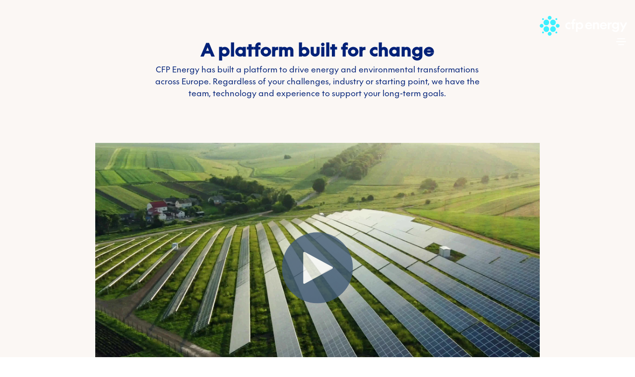

--- FILE ---
content_type: text/html; charset=UTF-8
request_url: https://www.cfp.energy/en/
body_size: 18020
content:
<!doctype html><html lang="en"><head>
    <meta charset="utf-8">
     
    <title>CFP Energy | Energy Transition Experts</title>
    
    <link rel="icon" type="image/png" href="https://www.cfp.energy/hubfs/raw_assets/public/cfp-pod-theme/assets/favicon/favicon-96x96.png" sizes="96x96">
    <link rel="icon" type="image/svg+xml" href="https://www.cfp.energy/hubfs/raw_assets/public/cfp-pod-theme/assets/favicon/favicon.svg">
    <link rel="shortcut icon" href="">
    <link rel="apple-touch-icon" sizes="180x180" href="https://www.cfp.energy/hubfs/raw_assets/public/cfp-pod-theme/assets/favicon/apple-touch-icon.png">
    <link rel="manifest" href="">
    <meta name="description" content="Discover how CFP Energy supports your sustainability goals through access to the voluntary carbon market and a diverse portfolio of high-quality carbon credits.">

    <link rel="preconnect" href="https://fonts.googleapis.com">
    <link rel="preconnect" href="https://fonts.gstatic.com" crossorigin>
    <link href="https://fonts.googleapis.com/css2?family=Poppins:ital,wght@0,100;0,200;0,300;0,400;0,500;0,600;0,700;0,800;0,900;1,100;1,200;1,300;1,400;1,500;1,600;1,700;1,800;1,900&amp;display=swap" rel="stylesheet">

    <meta name="viewport" content="width=device-width, initial-scale=1">

    
    <meta property="og:description" content="Discover how CFP Energy supports your sustainability goals through access to the voluntary carbon market and a diverse portfolio of high-quality carbon credits.">
    <meta property="og:title" content="CFP Energy | Energy Transition Experts">
    <meta name="twitter:description" content="Discover how CFP Energy supports your sustainability goals through access to the voluntary carbon market and a diverse portfolio of high-quality carbon credits.">
    <meta name="twitter:title" content="CFP Energy | Energy Transition Experts">

    

    

    <style>
a.cta_button{-moz-box-sizing:content-box !important;-webkit-box-sizing:content-box !important;box-sizing:content-box !important;vertical-align:middle}.hs-breadcrumb-menu{list-style-type:none;margin:0px 0px 0px 0px;padding:0px 0px 0px 0px}.hs-breadcrumb-menu-item{float:left;padding:10px 0px 10px 10px}.hs-breadcrumb-menu-divider:before{content:'›';padding-left:10px}.hs-featured-image-link{border:0}.hs-featured-image{float:right;margin:0 0 20px 20px;max-width:50%}@media (max-width: 568px){.hs-featured-image{float:none;margin:0;width:100%;max-width:100%}}.hs-screen-reader-text{clip:rect(1px, 1px, 1px, 1px);height:1px;overflow:hidden;position:absolute !important;width:1px}
</style>

<link rel="stylesheet" href="https://www.cfp.energy/hubfs/hub_generated/template_assets/1/255394427076/1767003230136/template_styles.min.css">
<link rel="stylesheet" href="https://7052064.fs1.hubspotusercontent-na1.net/hubfs/7052064/hub_generated/module_assets/1/-35056501883/1766173964789/module_video.min.css">

  <style>
    #oembed_container-widget_1753114291643 .oembed_custom-thumbnail_icon svg {
      fill: #ffffff;
    }
  </style>

<link rel="stylesheet" href="https://7052064.fs1.hubspotusercontent-na1.net/hubfs/7052064/hub_generated/module_assets/1/-109050482603/1766173956021/module_social_follow.min.css">

  <style>
    #hs_cos_wrapper_social-follow .hs-social-follow {}

#hs_cos_wrapper_social-follow .hs-social-follow__link {
  width:24px;
  height:24px;
}

#hs_cos_wrapper_social-follow .hs-social-follow__icon svg {
  width:min(32px,100%);
  height:min(32px,100%);
  fill:#000000;
}

#hs_cos_wrapper_social-follow .hs-social-follow__link:hover,
#hs_cos_wrapper_social-follow .hs-social-follow__link:focus {}

#hs_cos_wrapper_social-follow .hs-social-follow__link:active {}

  </style>

<link rel="preload" as="style" href="/hubfs/build_assets/CFP-CMS-react-project/18/js_client_assets/assets/layout-BPXSZAzR.css">

<link rel="preload" as="style" href="/hubfs/build_assets/CFP-CMS-react-project/18/js_client_assets/assets/layout-BPXSZAzR.css">

<link rel="preload" as="style" href="/hubfs/build_assets/CFP-CMS-react-project/18/js_client_assets/assets/layout-BPXSZAzR.css">

<link rel="preload" as="style" href="/hubfs/build_assets/CFP-CMS-react-project/18/js_client_assets/assets/layout-BPXSZAzR.css">

<link rel="preload" as="style" href="/hubfs/build_assets/CFP-CMS-react-project/18/js_client_assets/assets/layout-BPXSZAzR.css">

<link rel="preload" as="style" href="/hubfs/build_assets/CFP-CMS-react-project/18/js_client_assets/assets/layout-BPXSZAzR.css">

<link rel="preload" as="style" href="/hubfs/build_assets/CFP-CMS-react-project/18/js_client_assets/assets/layout-BPXSZAzR.css">

<link rel="preload" as="style" href="/hubfs/build_assets/CFP-CMS-react-project/18/js_client_assets/assets/layout-BPXSZAzR.css">

<link rel="preload" as="style" href="/hubfs/build_assets/CFP-CMS-react-project/18/js_client_assets/assets/layout-BPXSZAzR.css">

<link rel="preload" as="style" href="/hubfs/build_assets/CFP-CMS-react-project/18/js_client_assets/assets/layout-BPXSZAzR.css">

<link rel="preload" as="style" href="/hubfs/build_assets/CFP-CMS-react-project/18/js_client_assets/assets/layout-BPXSZAzR.css">

<link rel="preload" as="style" href="/hubfs/build_assets/CFP-CMS-react-project/18/js_client_assets/assets/layout-BPXSZAzR.css">

<link rel="preload" as="style" href="/hubfs/build_assets/CFP-CMS-react-project/18/js_client_assets/assets/layout-BPXSZAzR.css">

<link rel="preload" as="style" href="/hubfs/build_assets/CFP-CMS-react-project/18/js_client_assets/assets/layout-BPXSZAzR.css">

<link rel="preload" as="style" href="/hubfs/build_assets/CFP-CMS-react-project/18/js_client_assets/assets/layout-BPXSZAzR.css">

<link rel="preload" as="style" href="/hubfs/build_assets/CFP-CMS-react-project/18/js_client_assets/assets/layout-BPXSZAzR.css">

<link rel="preload" as="style" href="/hubfs/build_assets/CFP-CMS-react-project/18/js_client_assets/assets/layout-BPXSZAzR.css">

<!-- Editor Styles -->
<style id="hs_editor_style" type="text/css">
.dnd_area-row-0-force-full-width-section > .row-fluid {
  max-width: none !important;
}
/* HubSpot Styles (default) */
.dnd_area-row-1-background-layers {
  background-image: linear-gradient(rgba(251, 247, 244, 1), rgba(251, 247, 244, 1)) !important;
  background-position: left top !important;
  background-size: auto !important;
  background-repeat: no-repeat !important;
}
.dnd_area-row-2-background-layers {
  background-image: linear-gradient(rgba(251, 247, 244, 1), rgba(251, 247, 244, 1)) !important;
  background-position: left top !important;
  background-size: auto !important;
  background-repeat: no-repeat !important;
}
.dnd_area-row-3-background-layers {
  background-image: linear-gradient(rgba(251, 247, 244, 1), rgba(251, 247, 244, 1)) !important;
  background-position: left top !important;
  background-size: auto !important;
  background-repeat: no-repeat !important;
}
.dnd_area-row-4-background-layers {
  background-image: linear-gradient(rgba(251, 247, 244, 1), rgba(251, 247, 244, 1)) !important;
  background-position: left top !important;
  background-size: auto !important;
  background-repeat: no-repeat !important;
}
.dnd_area-row-5-background-layers {
  background-image: linear-gradient(rgba(251, 247, 244, 1), rgba(251, 247, 244, 1)) !important;
  background-position: left top !important;
  background-size: auto !important;
  background-repeat: no-repeat !important;
}
.dnd_area-row-6-background-layers {
  background-image: linear-gradient(rgba(251, 247, 244, 1), rgba(251, 247, 244, 1)) !important;
  background-position: left top !important;
  background-size: auto !important;
  background-repeat: no-repeat !important;
}
.dnd_area-row-7-background-layers {
  background-image: linear-gradient(rgba(251, 247, 244, 1), rgba(251, 247, 244, 1)) !important;
  background-position: left top !important;
  background-size: auto !important;
  background-repeat: no-repeat !important;
}
.dnd_area-row-8-background-layers {
  background-image: url('https://www.cfp.energy/hubfs/CFP/Assets/Industries/ed29db94ab3e53aef294da7e721f56bf7494cbe9.png') !important;
  background-position: left center !important;
  background-size: cover !important;
  background-repeat: no-repeat !important;
}
/* HubSpot Styles (mobile) */
@media (max-width: 767px) {
  .dnd_area-row-8-padding {
    padding-top: 0px !important;
    padding-bottom: 0px !important;
  }
}
</style>

    <script type="application/ld+json">
{"@context":"https://schema.org","@type":"VideoObject","caption":{"contentUrl":"https://www.cfp.energy/media-transcripts/258645304525/en.vtt","inLanguage":"en","name":"en Captions"},"contentUrl":"https://27184512.fs1.hubspotusercontent-eu1.net/hubfs/27184512/CFP%20Energy%20-%20Powering%202025.mp4","dateModified":"2025-09-19T08:17:10.404Z","duration":"PT3M6.837S","height":2160,"name":"CFP Energy - Powering a Sustainable world","thumbnailUrl":"https://27184512.fs1.hubspotusercontent-eu1.net/hubfs/27184512/CFP%20Energy%20-%20Powering%202025.mp4/medium.jpg?t=1758269829812","uploadDate":"2025-07-25T14:55:13.576Z","width":3840}</script>



    
<!--  Added by GoogleTagManager integration -->
<script>
var _hsp = window._hsp = window._hsp || [];
window.dataLayer = window.dataLayer || [];
function gtag(){dataLayer.push(arguments);}

var useGoogleConsentModeV2 = true;
var waitForUpdateMillis = 1000;



var hsLoadGtm = function loadGtm() {
    if(window._hsGtmLoadOnce) {
      return;
    }

    if (useGoogleConsentModeV2) {

      gtag('set','developer_id.dZTQ1Zm',true);

      gtag('consent', 'default', {
      'ad_storage': 'denied',
      'analytics_storage': 'denied',
      'ad_user_data': 'denied',
      'ad_personalization': 'denied',
      'wait_for_update': waitForUpdateMillis
      });

      _hsp.push(['useGoogleConsentModeV2'])
    }

    (function(w,d,s,l,i){w[l]=w[l]||[];w[l].push({'gtm.start':
    new Date().getTime(),event:'gtm.js'});var f=d.getElementsByTagName(s)[0],
    j=d.createElement(s),dl=l!='dataLayer'?'&l='+l:'';j.async=true;j.src=
    'https://www.googletagmanager.com/gtm.js?id='+i+dl;f.parentNode.insertBefore(j,f);
    })(window,document,'script','dataLayer','GTM-NPG3KKDR');

    window._hsGtmLoadOnce = true;
};

_hsp.push(['addPrivacyConsentListener', function(consent){
  if(consent.allowed || (consent.categories && consent.categories.analytics)){
    hsLoadGtm();
  }
}]);

</script>

<!-- /Added by GoogleTagManager integration -->

    <link rel="canonical" href="https://www.cfp.energy/en/">


<meta property="og:image" content="https://www.cfp.energy/hubfs/Imported_Blog_Media/cfp-social-banner-1.png">
<meta property="og:image:width" content="1200">
<meta property="og:image:height" content="630">

<meta name="twitter:image" content="https://www.cfp.energy/hubfs/Imported_Blog_Media/cfp-social-banner-1.png">


<meta property="og:url" content="https://www.cfp.energy/en/">
<meta name="twitter:card" content="summary_large_image">
<meta http-equiv="content-language" content="en">






  <meta name="generator" content="HubSpot"></head>
  <body class=" overflow-x-hidden">
<!--  Added by GoogleTagManager integration -->
<noscript><iframe src="https://www.googletagmanager.com/ns.html?id=GTM-NPG3KKDR" height="0" width="0" style="display:none;visibility:hidden"></iframe></noscript>

<!-- /Added by GoogleTagManager integration -->

    <div class="body-wrapper overflow-x-hidden flex   hs-content-id-256923168999 hs-site-page page ">
       <div data-global-resource-path="cfp-pod-theme/templates/partials/header.html"><header class="header container relative">
  <div class="absolute z-50 right-0">
    
    
    <a href="#main-content" class="sr-only">Skip to main content</a>

    

    <div class="container pt-8 flex justify-between items-center">

      
      <div class="header__column col-start-1 sm:col-start-4 col-end-12">
        <div class="mobile-nav-toggle--wrapper text-right flex flex-col items-end relative">
          
          <link rel="stylesheet" href="/hubfs/build_assets/CFP-CMS-react-project/18/js_client_assets/assets/layout-BPXSZAzR.css">
<!--$--><div data-hs-island="true" id="island-315824i1R0"><!--$--><div><div class="left-[100%] fixed top-0 w-full h-full pl-12 md:pl-24 transition-all ease-in-out duration-300"><div class="bg-cfp-dark-blue bg-[length:0_0] md:bg-[length:auto_auto] shadow-[0 0 25px 5px] shadow-black/80 w-full h-screen"></div></div><div class="w-0 "><div class=""><div class="pl-12 md:pl-24 "><div class="flex flex-col items-end w-[176px] transition-none duration-0 ease-linear absolute right-0 z-50 top-0"><a href="https://www.cfp.energy/en/"><img src="https://www.cfp.energy/hubfs/CFP/Branding/cfp-aqua-white.svg" alt="CFP energy" style="max-height:2.5em"></a><button aria-expanded="false" aria-controls="mobile-navigation" aria-label="Open menu" class="nav-toggle fixed top-[60px] flex flex-col justify-center items-center translate-x-[12px] h-12 w-12 rounded-full transition-colors duration-300 bg-transparent"><span class="bg-white block transition-all duration-300 ease-out 
                            h-0.5 w-4 rounded-sm -translate-y-0.5"></span><span class="bg-white block transition-all duration-300 ease-out 
                            h-0.5 w-5 rounded-sm my-0.5 opacity-100"></span><span class="bg-white block transition-all duration-300 ease-out 
                            h-0.5 w-3 rounded-sm translate-y-0.5"></span></button></div><div id="mobile-navigation" class="flex-1 flex justify-start items-start transition-transform ease-in-out duration-300 translate-x-[120%] opacity-0" role="menu" aria-hidden="true"><div class="mobile-nav__wrapper w-full mt-[4.5em] mb-[4.5em] flex flex-col items-start"><div class="relative mb-6"><button class="flex items-center gap-2 bg-cfp-dark-blue text-white font-medium text-lg border-0 py-2 focus:outline-2 transition-opacity duration-300 opacity-0 pointer-events-none"><img src="/hubfs/build_assets/CFP-CMS-react-project/18/js_client_assets/assets/flag-en-DTXiLQoe.svg" alt="en flag" class="h-5 aspect-[4/3] rounded-sm">English<svg class="w-4 h-4 inline" fill="none" stroke="currentColor" stroke-width="2" viewbox="0 0 24 24"><path stroke-linecap="round" stroke-linejoin="round" d="M19 9l-7 7-7-7"></path></svg></button></div><div class="transition-opacity duration-300 opacity-0 pointer-events-none"><div><span id="hs_cos_wrapper_Nav_" class="hs_cos_wrapper hs_cos_wrapper_widget hs_cos_wrapper_type_menu" style="" data-hs-cos-general-type="widget" data-hs-cos-type="menu"><div id="hs_menu_wrapper_Nav_" class="hs-menu-wrapper active-branch flyouts hs-menu-flow-horizontal" role="navigation" data-sitemap-name="default" data-menu-id="255158805727" aria-label="Navigation Menu">
 <ul role="menu">
  <li class="hs-menu-item hs-menu-depth-1 hs-item-has-children" role="none"><a href="javascript:;" aria-haspopup="true" aria-expanded="false" role="menuitem">Products &amp; Solutions</a>
   <ul role="menu" class="hs-menu-children-wrapper">
    <li class="hs-menu-item hs-menu-depth-2 hs-item-has-children" role="none"><a href="javascript:;" role="menuitem">Environmental</a>
     <ul role="menu" class="hs-menu-children-wrapper">
      <li class="hs-menu-item hs-menu-depth-3" role="none"><a href="https://www.cfp.energy/en/products-and-solutions/environmental/ets" role="menuitem">ETS Compliance</a></li>
      <li class="hs-menu-item hs-menu-depth-3" role="none"><a href="https://www.cfp.energy/en/products-and-solutions/environmental/voluntary-carbon" role="menuitem">Voluntary Carbon</a></li>
      <li class="hs-menu-item hs-menu-depth-3" role="none"><a href="https://www.cfp.energy/en/products-and-solutions/environmental/renewable-energy-certificates" role="menuitem">Renewable Energy Certificates</a></li>
      <li class="hs-menu-item hs-menu-depth-3" role="none"><a href="https://www.cfp.energy/environmental-corsia" role="menuitem">CORSIA</a></li>
      <li class="hs-menu-item hs-menu-depth-3" role="none"><a href="https://www.cfp.energy/environmental-cbam" role="menuitem">CBAM</a></li>
      <li class="hs-menu-item hs-menu-depth-3" role="none"><a href="https://www.cfp.energy/en/products-and-solutions/environmental/saf-credits" role="menuitem">SAF Credits</a></li>
     </ul></li>
    <li class="hs-menu-item hs-menu-depth-2 hs-item-has-children" role="none"><a href="javascript:;" role="menuitem">Power</a>
     <ul role="menu" class="hs-menu-children-wrapper">
      <li class="hs-menu-item hs-menu-depth-3" role="none"><a href="https://www.cfp.energy/en/products-and-solutions/power/ppas" role="menuitem">PPAs</a></li>
      <li class="hs-menu-item hs-menu-depth-3" role="none"><a href="https://www.cfp.energy/en/products-and-solutions/power/power-market-access-and-supply" role="menuitem">Power Market Access &amp; Supply</a></li>
      <li class="hs-menu-item hs-menu-depth-3" role="none"><a href="https://www.cfp.energy/en/products-and-solutions/power/cyber-energia" role="menuitem">Cyber Security</a></li>
     </ul></li>
    <li class="hs-menu-item hs-menu-depth-2 hs-item-has-children" role="none"><a href="javascript:;" role="menuitem">Fuels</a>
     <ul role="menu" class="hs-menu-children-wrapper">
      <li class="hs-menu-item hs-menu-depth-3" role="none"><a href="https://www.cfp.energy/biofuels" role="menuitem">Biofuel</a></li>
      <li class="hs-menu-item hs-menu-depth-3" role="none"><a href="https://www.cfp.energy/en/products-and-solutions/fuels/biogas" role="menuitem">Biogas</a></li>
      <li class="hs-menu-item hs-menu-depth-3" role="none"><a href="https://www.cfp.energy/en/products-and-solutions/fuels/feedstock" role="menuitem">Feedstocks</a></li>
      <li class="hs-menu-item hs-menu-depth-3" role="none"><a href="https://www.cfp.energy/en/products-and-solutions/fuels/transition-fuels" role="menuitem">Transition Fuels</a></li>
     </ul></li>
    <li class="hs-menu-item hs-menu-depth-2 hs-item-has-children" role="none"><a href="javascript:;" role="menuitem">Financial</a>
     <ul role="menu" class="hs-menu-children-wrapper">
      <li class="hs-menu-item hs-menu-depth-3" role="none"><a href="https://www.cfp.energy/en/products-and-solutions/finance/liquidity-solutions" role="menuitem">Liquidity Solutions</a></li>
      <li class="hs-menu-item hs-menu-depth-3" role="none"><a href="https://www.cfp.energy/en/products-and-solutions/finance/structured-solutions" role="menuitem">Structured Solutions</a></li>
     </ul></li>
   </ul></li>
  <li class="hs-menu-item hs-menu-depth-1 hs-item-has-children" role="none"><a href="javascript:;" aria-haspopup="true" aria-expanded="false" role="menuitem">Industries</a>
   <ul role="menu" class="hs-menu-children-wrapper">
    <li class="hs-menu-item hs-menu-depth-2" role="none"><a href="https://www.cfp.energy/en/industries/aviation" role="menuitem">Aviation</a></li>
    <li class="hs-menu-item hs-menu-depth-2" role="none"><a href="https://www.cfp.energy/en/industries/sustainable-construction" role="menuitem">Construction</a></li>
    <li class="hs-menu-item hs-menu-depth-2" role="none"><a href="https://www.cfp.energy/en/industries/sustainable-shipping" role="menuitem">Shipping</a></li>
    <li class="hs-menu-item hs-menu-depth-2" role="none"><a href="https://www.cfp.energy/en/industries/sustainable-manufacturing" role="menuitem">Manufacturing</a></li>
    <li class="hs-menu-item hs-menu-depth-2" role="none"><a href="https://www.cfp.energy/en/industries/data-centre-sustainability" role="menuitem">Data Centres</a></li>
   </ul></li>
  <li class="hs-menu-item hs-menu-depth-1 hs-item-has-children" role="none"><a href="javascript:;" aria-haspopup="true" aria-expanded="false" role="menuitem">About Us</a>
   <ul role="menu" class="hs-menu-children-wrapper">
    <li class="hs-menu-item hs-menu-depth-2" role="none"><a href="https://www.cfp.energy/en/about-us/our-group" role="menuitem">Our Group &amp; Leadership</a></li>
    <li class="hs-menu-item hs-menu-depth-2" role="none"><a href="https://www.cfp.energy/en/careers" role="menuitem">Careers</a></li>
    <li class="hs-menu-item hs-menu-depth-2" role="none"><a href="https://www.cfp.energy/en/contact-us" role="menuitem">Get in touch</a></li>
   </ul></li>
  <li class="hs-menu-item hs-menu-depth-1 hs-item-has-children" role="none"><a href="javascript:;" aria-haspopup="true" aria-expanded="false" role="menuitem">Insights Centre</a>
   <ul role="menu" class="hs-menu-children-wrapper">
    <li class="hs-menu-item hs-menu-depth-2" role="none"><a href="https://www.cfp.energy/en/insights" role="menuitem">News &amp; Insights</a></li>
    <li class="hs-menu-item hs-menu-depth-2" role="none"><a href="https://www.cfp.energy/en/events" role="menuitem">Events</a></li>
    <li class="hs-menu-item hs-menu-depth-2" role="none"><a href="https://www.cfp.energy/en/glossary" role="menuitem">Glossary</a></li>
   </ul></li>
 </ul>
</div></span></div></div></div></div></div></div></div></div><!--/$--></div><!--/$-->
    <script type="text/javascript">
      window.__hsEnvConfig = {"hsDeployed":true,"hsEnv":"prod","hsJSRGates":["CMS:JSRenderer:SeparateIslandRenderOption","CMS:JSRenderer:CompressResponse","CMS:JSRenderer:MinifyCSS","CMS:JSRenderer:GetServerSideProps","CMS:JSRenderer:LocalProxySchemaVersion1","CMS:JSRenderer:SharedDeps"],"hublet":"eu1","portalID":27184512};
      window.__hsServerPageUrl = "https:\u002F\u002Fwww.cfp.energy\u002Fen\u002F";
      window.__hsBasePath = "\u002Fen\u002F";
    </script>
      
  <script type="text/javascript">
    var newIslands = [{"clientOnly":false,"hydrateOn":"load","id":"island-315824i1R0","moduleId":"components\u002Fislands\u002FnavToggle\u002FnavToggle.tsx?client-entry","moduleName":"navToggle","priority":0,"props":{"fieldValues":{"menuBackgroundIllustration":{"alt":null,"height":null,"loading":"disabled","size_type":null,"src":"","width":null},"menuLogo":{"alt":null,"height":null,"loading":"disabled","override_inherited_src":false,"src":"","suppress_company_name":false,"width":null},"menuLogoLink":{"no_follow":false,"open_in_new_tab":false,"rel":"","sponsored":false,"url":{"content_id":256923168999,"href":"https:\u002F\u002Fwww.cfp.energy\u002Fen\u002F","href_with_scheme":null,"type":"CONTENT"},"user_generated_content":false},"my_menu_field":"255158805727"},"hublData":{"language":"en","menuLogo":{"alt":"CFP energy","height":64,"link":"https:\u002F\u002F27184512.hs-sites-eu1.com\u002Fen\u002F","src":"https:\u002F\u002F27184512.fs1.hubspotusercontent-eu1.net\u002Fhubfs\u002F27184512\u002FCFP\u002FBranding\u002Fcfp-aqua-white.svg","width":281},"translations":[]}},"supplementalFieldValues":{"my_menu_field":{"type":"menu","value":{"content":"\u003Cspan id=\"hs_cos_wrapper_Nav_\" class=\"hs_cos_wrapper hs_cos_wrapper_widget hs_cos_wrapper_type_menu\" style=\"\" data-hs-cos-general-type=\"widget\" data-hs-cos-type=\"menu\" \u003E\u003Cdiv id=\"hs_menu_wrapper_Nav_\" class=\"hs-menu-wrapper active-branch flyouts hs-menu-flow-horizontal\" role=\"navigation\" data-sitemap-name=\"default\" data-menu-id=\"255158805727\" aria-label=\"Navigation Menu\"\u003E\n \u003Cul role=\"menu\"\u003E\n  \u003Cli class=\"hs-menu-item hs-menu-depth-1 hs-item-has-children\" role=\"none\"\u003E\u003Ca href=\"javascript:;\" aria-haspopup=\"true\" aria-expanded=\"false\" role=\"menuitem\"\u003EProducts &amp; Solutions\u003C\u002Fa\u003E\n   \u003Cul role=\"menu\" class=\"hs-menu-children-wrapper\"\u003E\n    \u003Cli class=\"hs-menu-item hs-menu-depth-2 hs-item-has-children\" role=\"none\"\u003E\u003Ca href=\"javascript:;\" role=\"menuitem\"\u003EEnvironmental\u003C\u002Fa\u003E\n     \u003Cul role=\"menu\" class=\"hs-menu-children-wrapper\"\u003E\n      \u003Cli class=\"hs-menu-item hs-menu-depth-3\" role=\"none\"\u003E\u003Ca href=\"https:\u002F\u002Fwww.cfp.energy\u002Fen\u002Fproducts-and-solutions\u002Fenvironmental\u002Fets\" role=\"menuitem\"\u003EETS Compliance\u003C\u002Fa\u003E\u003C\u002Fli\u003E\n      \u003Cli class=\"hs-menu-item hs-menu-depth-3\" role=\"none\"\u003E\u003Ca href=\"https:\u002F\u002Fwww.cfp.energy\u002Fen\u002Fproducts-and-solutions\u002Fenvironmental\u002Fvoluntary-carbon\" role=\"menuitem\"\u003EVoluntary Carbon\u003C\u002Fa\u003E\u003C\u002Fli\u003E\n      \u003Cli class=\"hs-menu-item hs-menu-depth-3\" role=\"none\"\u003E\u003Ca href=\"https:\u002F\u002Fwww.cfp.energy\u002Fen\u002Fproducts-and-solutions\u002Fenvironmental\u002Frenewable-energy-certificates\" role=\"menuitem\"\u003ERenewable Energy Certificates\u003C\u002Fa\u003E\u003C\u002Fli\u003E\n      \u003Cli class=\"hs-menu-item hs-menu-depth-3\" role=\"none\"\u003E\u003Ca href=\"https:\u002F\u002Fwww.cfp.energy\u002Fenvironmental-corsia\" role=\"menuitem\"\u003ECORSIA\u003C\u002Fa\u003E\u003C\u002Fli\u003E\n      \u003Cli class=\"hs-menu-item hs-menu-depth-3\" role=\"none\"\u003E\u003Ca href=\"https:\u002F\u002Fwww.cfp.energy\u002Fenvironmental-cbam\" role=\"menuitem\"\u003ECBAM\u003C\u002Fa\u003E\u003C\u002Fli\u003E\n      \u003Cli class=\"hs-menu-item hs-menu-depth-3\" role=\"none\"\u003E\u003Ca href=\"https:\u002F\u002Fwww.cfp.energy\u002Fen\u002Fproducts-and-solutions\u002Fenvironmental\u002Fsaf-credits\" role=\"menuitem\"\u003ESAF Credits\u003C\u002Fa\u003E\u003C\u002Fli\u003E\n     \u003C\u002Ful\u003E\u003C\u002Fli\u003E\n    \u003Cli class=\"hs-menu-item hs-menu-depth-2 hs-item-has-children\" role=\"none\"\u003E\u003Ca href=\"javascript:;\" role=\"menuitem\"\u003EPower\u003C\u002Fa\u003E\n     \u003Cul role=\"menu\" class=\"hs-menu-children-wrapper\"\u003E\n      \u003Cli class=\"hs-menu-item hs-menu-depth-3\" role=\"none\"\u003E\u003Ca href=\"https:\u002F\u002Fwww.cfp.energy\u002Fen\u002Fproducts-and-solutions\u002Fpower\u002Fppas\" role=\"menuitem\"\u003EPPAs\u003C\u002Fa\u003E\u003C\u002Fli\u003E\n      \u003Cli class=\"hs-menu-item hs-menu-depth-3\" role=\"none\"\u003E\u003Ca href=\"https:\u002F\u002Fwww.cfp.energy\u002Fen\u002Fproducts-and-solutions\u002Fpower\u002Fpower-market-access-and-supply\" role=\"menuitem\"\u003EPower Market Access &amp; Supply\u003C\u002Fa\u003E\u003C\u002Fli\u003E\n      \u003Cli class=\"hs-menu-item hs-menu-depth-3\" role=\"none\"\u003E\u003Ca href=\"https:\u002F\u002Fwww.cfp.energy\u002Fen\u002Fproducts-and-solutions\u002Fpower\u002Fcyber-energia\" role=\"menuitem\"\u003ECyber Security\u003C\u002Fa\u003E\u003C\u002Fli\u003E\n     \u003C\u002Ful\u003E\u003C\u002Fli\u003E\n    \u003Cli class=\"hs-menu-item hs-menu-depth-2 hs-item-has-children\" role=\"none\"\u003E\u003Ca href=\"javascript:;\" role=\"menuitem\"\u003EFuels\u003C\u002Fa\u003E\n     \u003Cul role=\"menu\" class=\"hs-menu-children-wrapper\"\u003E\n      \u003Cli class=\"hs-menu-item hs-menu-depth-3\" role=\"none\"\u003E\u003Ca href=\"https:\u002F\u002Fwww.cfp.energy\u002Fbiofuels\" role=\"menuitem\"\u003EBiofuel\u003C\u002Fa\u003E\u003C\u002Fli\u003E\n      \u003Cli class=\"hs-menu-item hs-menu-depth-3\" role=\"none\"\u003E\u003Ca href=\"https:\u002F\u002Fwww.cfp.energy\u002Fen\u002Fproducts-and-solutions\u002Ffuels\u002Fbiogas\" role=\"menuitem\"\u003EBiogas\u003C\u002Fa\u003E\u003C\u002Fli\u003E\n      \u003Cli class=\"hs-menu-item hs-menu-depth-3\" role=\"none\"\u003E\u003Ca href=\"https:\u002F\u002Fwww.cfp.energy\u002Fen\u002Fproducts-and-solutions\u002Ffuels\u002Ffeedstock\" role=\"menuitem\"\u003EFeedstocks\u003C\u002Fa\u003E\u003C\u002Fli\u003E\n      \u003Cli class=\"hs-menu-item hs-menu-depth-3\" role=\"none\"\u003E\u003Ca href=\"https:\u002F\u002Fwww.cfp.energy\u002Fen\u002Fproducts-and-solutions\u002Ffuels\u002Ftransition-fuels\" role=\"menuitem\"\u003ETransition Fuels\u003C\u002Fa\u003E\u003C\u002Fli\u003E\n     \u003C\u002Ful\u003E\u003C\u002Fli\u003E\n    \u003Cli class=\"hs-menu-item hs-menu-depth-2 hs-item-has-children\" role=\"none\"\u003E\u003Ca href=\"javascript:;\" role=\"menuitem\"\u003EFinancial\u003C\u002Fa\u003E\n     \u003Cul role=\"menu\" class=\"hs-menu-children-wrapper\"\u003E\n      \u003Cli class=\"hs-menu-item hs-menu-depth-3\" role=\"none\"\u003E\u003Ca href=\"https:\u002F\u002Fwww.cfp.energy\u002Fen\u002Fproducts-and-solutions\u002Ffinance\u002Fliquidity-solutions\" role=\"menuitem\"\u003ELiquidity Solutions\u003C\u002Fa\u003E\u003C\u002Fli\u003E\n      \u003Cli class=\"hs-menu-item hs-menu-depth-3\" role=\"none\"\u003E\u003Ca href=\"https:\u002F\u002Fwww.cfp.energy\u002Fen\u002Fproducts-and-solutions\u002Ffinance\u002Fstructured-solutions\" role=\"menuitem\"\u003EStructured Solutions\u003C\u002Fa\u003E\u003C\u002Fli\u003E\n     \u003C\u002Ful\u003E\u003C\u002Fli\u003E\n   \u003C\u002Ful\u003E\u003C\u002Fli\u003E\n  \u003Cli class=\"hs-menu-item hs-menu-depth-1 hs-item-has-children\" role=\"none\"\u003E\u003Ca href=\"javascript:;\" aria-haspopup=\"true\" aria-expanded=\"false\" role=\"menuitem\"\u003EIndustries\u003C\u002Fa\u003E\n   \u003Cul role=\"menu\" class=\"hs-menu-children-wrapper\"\u003E\n    \u003Cli class=\"hs-menu-item hs-menu-depth-2\" role=\"none\"\u003E\u003Ca href=\"https:\u002F\u002Fwww.cfp.energy\u002Fen\u002Findustries\u002Faviation\" role=\"menuitem\"\u003EAviation\u003C\u002Fa\u003E\u003C\u002Fli\u003E\n    \u003Cli class=\"hs-menu-item hs-menu-depth-2\" role=\"none\"\u003E\u003Ca href=\"https:\u002F\u002Fwww.cfp.energy\u002Fen\u002Findustries\u002Fsustainable-construction\" role=\"menuitem\"\u003EConstruction\u003C\u002Fa\u003E\u003C\u002Fli\u003E\n    \u003Cli class=\"hs-menu-item hs-menu-depth-2\" role=\"none\"\u003E\u003Ca href=\"https:\u002F\u002Fwww.cfp.energy\u002Fen\u002Findustries\u002Fsustainable-shipping\" role=\"menuitem\"\u003EShipping\u003C\u002Fa\u003E\u003C\u002Fli\u003E\n    \u003Cli class=\"hs-menu-item hs-menu-depth-2\" role=\"none\"\u003E\u003Ca href=\"https:\u002F\u002Fwww.cfp.energy\u002Fen\u002Findustries\u002Fsustainable-manufacturing\" role=\"menuitem\"\u003EManufacturing\u003C\u002Fa\u003E\u003C\u002Fli\u003E\n    \u003Cli class=\"hs-menu-item hs-menu-depth-2\" role=\"none\"\u003E\u003Ca href=\"https:\u002F\u002Fwww.cfp.energy\u002Fen\u002Findustries\u002Fdata-centre-sustainability\" role=\"menuitem\"\u003EData Centres\u003C\u002Fa\u003E\u003C\u002Fli\u003E\n   \u003C\u002Ful\u003E\u003C\u002Fli\u003E\n  \u003Cli class=\"hs-menu-item hs-menu-depth-1 hs-item-has-children\" role=\"none\"\u003E\u003Ca href=\"javascript:;\" aria-haspopup=\"true\" aria-expanded=\"false\" role=\"menuitem\"\u003EAbout Us\u003C\u002Fa\u003E\n   \u003Cul role=\"menu\" class=\"hs-menu-children-wrapper\"\u003E\n    \u003Cli class=\"hs-menu-item hs-menu-depth-2\" role=\"none\"\u003E\u003Ca href=\"https:\u002F\u002Fwww.cfp.energy\u002Fen\u002Fabout-us\u002Four-group\" role=\"menuitem\"\u003EOur Group &amp; Leadership\u003C\u002Fa\u003E\u003C\u002Fli\u003E\n    \u003Cli class=\"hs-menu-item hs-menu-depth-2\" role=\"none\"\u003E\u003Ca href=\"https:\u002F\u002Fwww.cfp.energy\u002Fen\u002Fcareers\" role=\"menuitem\"\u003ECareers\u003C\u002Fa\u003E\u003C\u002Fli\u003E\n    \u003Cli class=\"hs-menu-item hs-menu-depth-2\" role=\"none\"\u003E\u003Ca href=\"https:\u002F\u002Fwww.cfp.energy\u002Fen\u002Fcontact-us\" role=\"menuitem\"\u003EGet in touch\u003C\u002Fa\u003E\u003C\u002Fli\u003E\n   \u003C\u002Ful\u003E\u003C\u002Fli\u003E\n  \u003Cli class=\"hs-menu-item hs-menu-depth-1 hs-item-has-children\" role=\"none\"\u003E\u003Ca href=\"javascript:;\" aria-haspopup=\"true\" aria-expanded=\"false\" role=\"menuitem\"\u003EInsights Centre\u003C\u002Fa\u003E\n   \u003Cul role=\"menu\" class=\"hs-menu-children-wrapper\"\u003E\n    \u003Cli class=\"hs-menu-item hs-menu-depth-2\" role=\"none\"\u003E\u003Ca href=\"https:\u002F\u002Fwww.cfp.energy\u002Fen\u002Finsights\" role=\"menuitem\"\u003ENews &amp; Insights\u003C\u002Fa\u003E\u003C\u002Fli\u003E\n    \u003Cli class=\"hs-menu-item hs-menu-depth-2\" role=\"none\"\u003E\u003Ca href=\"https:\u002F\u002Fwww.cfp.energy\u002Fen\u002Fevents\" role=\"menuitem\"\u003EEvents\u003C\u002Fa\u003E\u003C\u002Fli\u003E\n    \u003Cli class=\"hs-menu-item hs-menu-depth-2\" role=\"none\"\u003E\u003Ca href=\"https:\u002F\u002Fwww.cfp.energy\u002Fen\u002Fglossary\" role=\"menuitem\"\u003EGlossary\u003C\u002Fa\u003E\u003C\u002Fli\u003E\n   \u003C\u002Ful\u003E\u003C\u002Fli\u003E\n \u003C\u002Ful\u003E\n\u003C\u002Fdiv\u003E\u003C\u002Fspan\u003E","menuId":"255158805727"}}},"url":"\u002Fhubfs\u002Fbuild_assets\u002FCFP-CMS-react-project\u002F18\u002Fjs_client_assets\u002Fassets\u002FnavToggle-C0AsTPgH.js"}];
    if (Array.isArray(window.__islands)) {
      window.__islands.push(...newIslands);
    } else {
      window.__islands = newIslands;
    }
  </script>
  <link rel="modulepreload" crossorigin href="https://static.hsappstatic.net/cms-js-static/ex/js/react/v18/react-combined.mjs">
  <script type="module" crossorigin>
    import { initConfigSingletonFromJSON, setupIslandHydration } from "https://static.hsappstatic.net/cms-js-static/ex/js/island-runtime/v1/island-runtime.mjs"
    initConfigSingletonFromJSON(window.__hsEnvConfig)
    setupIslandHydration();
  </script>
      
        </div>

      </div>

    </div>
  </div>
</header></div> 
      <div id="main-content" class="flex-1">
<section id="main-content">

  <div class="container-fluid main">
<div class="row-fluid-wrapper">
<div class="row-fluid">
<div class="span12 widget-span widget-type-cell " style="" data-widget-type="cell" data-x="0" data-w="12">

<div class="row-fluid-wrapper row-depth-1 row-number-1 dnd_area-row-0-force-full-width-section dnd-section">
<div class="row-fluid ">
<div class="span12 widget-span widget-type-cell dnd-column" style="" data-widget-type="cell" data-x="0" data-w="12">

<div class="row-fluid-wrapper row-depth-1 row-number-2 dnd-row">
<div class="row-fluid ">
<div class="span12 widget-span widget-type-custom_widget dnd-module" style="" data-widget-type="custom_widget" data-x="0" data-w="12">
<div id="hs_cos_wrapper_widget_1753113557175" class="hs_cos_wrapper hs_cos_wrapper_widget hs_cos_wrapper_type_module" style="" data-hs-cos-general-type="widget" data-hs-cos-type="module"><link rel="stylesheet" href="/hubfs/build_assets/CFP-CMS-react-project/18/js_client_assets/assets/layout-BPXSZAzR.css">
<!--$--><div data-hs-island="true" id="island-043256i2R1"><!--$--><div class="parallax-container relative h-[500px] md:h-[650px] overflow-hidden" style="perspective:10px"><div alt="Parallax Background" class="absolute top-0 left-0 w-full h-full object-cover object-left" data-depth="1" style="background-image:url(https://www.cfp.energy/hubfs/home_bg_14051806.jpg);background-size:cover;transform:translateZ(0) scale(undefined);transform-origin:bottom center"><div class="absolute inset-0" style="background:radial-gradient(at top right, rgb(0 0 0 / 60%), rgb(0 0 0 / 0%) 30%)"></div></div><div class="parallax-layer content-layer w-full container text-cfp-dark-blue mt-[7.5em]" data-depth="-0.3" style="transform:translateZ(0px)"><div class="flex items-center my-4"><ul class="flex items-center flex-wrap md:flex-nowrap"></ul></div><h1 class="relative z-10  mr-auto font-semibold text-4xl md:text-[65px] md:max-w-[50%] lg:text-[80px] leading-[1.05]">The Energy Transition Experts</h1><div class="pb-12 mt-4 w-full md:max-w-[50%] text-xl text-cfp-dark-blue"><p class="text-xl md:text-xl lg:text-xl font-normal">Accelerating the transition to a low carbon world through innovative energy and environmental products.</p><div class="w-full lg:w-auto mt-4"><!--$--><div data-hs-island="true" id="island-island-043256i2R1-R5p"><!--$--><button class="normal-case inline-flex items-center justify-center py-3 px-7 text-center bg-gray-100 hover:bg-gray-200 button button-primary" aria-label="Open modal">Let's talk</button><!--/$--></div><!--/$--></div></div></div><div class="parallax-layer parallax-foreground w-full object-cover object-left" data-depth="-0.5" style="transform:translateZ(0px)"><img class="w-full h-full object-cover" src="https://www.cfp.energy/hubfs/CFP/Assets/Industries/CFP5331%20CFP%20Energy%20Parallax%20Headers%20Forest%20768x1228%20v1%200606-1436.png" alt="Parallax Foreground"></div></div><div class="scroll-to-content"></div><!--/$--></div><!--/$-->
    <script type="text/javascript">
      window.__hsEnvConfig = {"hsDeployed":true,"hsEnv":"prod","hsJSRGates":["CMS:JSRenderer:SeparateIslandRenderOption","CMS:JSRenderer:CompressResponse","CMS:JSRenderer:MinifyCSS","CMS:JSRenderer:GetServerSideProps","CMS:JSRenderer:LocalProxySchemaVersion1","CMS:JSRenderer:SharedDeps"],"hublet":"eu1","portalID":27184512};
      window.__hsServerPageUrl = "https:\u002F\u002Fwww.cfp.energy\u002Fen\u002F";
      window.__hsBasePath = "\u002Fen\u002F";
    </script>
      
  <script type="text/javascript">
    var newIslands = [{"clientOnly":false,"hydrateOn":"load","id":"island-043256i2R1","moduleId":"components\u002Fislands\u002Fparallax\u002Fparallax.tsx?client-entry","moduleName":"parallax","priority":0,"props":{"backgroundImage":"https:\u002F\u002F27184512.fs1.hubspotusercontent-eu1.net\u002Fhubfs\u002F27184512\u002Fhome_bg_14051806.jpg","breadcrumbs":{"activeBranch":false,"activeNode":false,"blogNode":false,"categoryId":null,"children":[],"contentGroupId":null,"contentType":null,"errorMessage":null,"guid":null,"isDeleted":false,"isNonLinkingNode":false,"isPublished":true,"label":null,"level":null,"linkTarget":null,"live":true,"nodeType":3,"pageId":null,"pageTitle":null,"parentGuid":null,"slug":null,"state":null,"subcategory":null,"topLevelAncestorGuid":null,"url":null,"urlParamStr":"","urlWithoutAnchor":"null"},"breadcrumbsColor":"light","buttonColorParallax":"button-primary","buttonLinkParallax":{"no_follow":false,"open_in_new_tab":false,"rel":"","sponsored":false,"url":{"content_id":null,"href":"","href_with_scheme":"","type":"EXTERNAL"},"user_generated_content":false},"buttonModalParallax":true,"buttonTextParallax":"Let's talk","foregroundImageLarge":"https:\u002F\u002F27184512.fs1.hubspotusercontent-eu1.net\u002Fhubfs\u002F27184512\u002FCFP\u002FAssets\u002FIndustries\u002FCFP5331%20CFP%20Energy%20Parallax%20Headers%20Forest%202560x837%20-0606-1436.png","foregroundImageMedium":"https:\u002F\u002F27184512.fs1.hubspotusercontent-eu1.net\u002Fhubfs\u002F27184512\u002Fhomepage-trees.png","foregroundImageMobile":"https:\u002F\u002F27184512.fs1.hubspotusercontent-eu1.net\u002Fhubfs\u002F27184512\u002FCFP\u002FAssets\u002FIndustries\u002FCFP5331%20CFP%20Energy%20Parallax%20Headers%20Forest%20768x1228%20v1%200606-1436.png","foregroundImageSmall":"https:\u002F\u002F27184512.fs1.hubspotusercontent-eu1.net\u002Fhubfs\u002F27184512\u002Fhomepage-trees-tablet.webp","heroTitleMaxWidth":50,"logoHeight":64,"parallaxBottomText":"Accelerating the transition to a low carbon world through innovative energy and environmental products.","parallaxBottomTextColor":"dark","showTopRightGradient":true,"textColor":"dark","title":"The Energy Transition Experts"},"supplementalFieldValues":{"breadcrumbsColor":{},"breadcrumbsMenu":{"type":"menu","value":{"content":"\u003Cspan id=\"hs_cos_wrapper_widget_1753113557175_\" class=\"hs_cos_wrapper hs_cos_wrapper_widget hs_cos_wrapper_type_menu\" style=\"\" data-hs-cos-general-type=\"widget\" data-hs-cos-type=\"menu\" \u003E\u003Cdiv class=\"hs-menu-wrapper active-branch hs-menu-flow-horizontal\" role=\"navigation\" data-sitemap-name=\"default_horizontal_menu_html\"\u003E\n    \u003Cul\u003E\n        \u003Cli class=\"hs-menu-item hs-menu-depth-1 hs-item-has-children\"\u003E\n            \u003Ca href=\"#\"\u003EMenu Item 1\u003C\u002Fa\u003E\n            \u003Cul class=\"hs-menu-children-wrapper\"\u003E\n                \u003Cli class=\"hs-menu-item hs-menu-depth-2 hs-item-has-children\"\u003E\n                    \u003Ca href=\"#\"\u003ESub-menu Item 1\u003C\u002Fa\u003E\n                    \u003Cul class=\"hs-menu-children-wrapper\"\u003E\n                        \u003Cli class=\"hs-menu-item hs-menu-depth-3\"\u003E\n                            \u003Ca href=\"#\"\u003EAnother Item\u003C\u002Fa\u003E\n                        \u003C\u002Fli\u003E\n                    \u003C\u002Ful\u003E\n                \u003C\u002Fli\u003E\n                \u003Cli class=\"hs-menu-item hs-menu-depth-2\"\u003E\n                    \u003Ca href=\"#\"\u003ESub-menu Item 2\u003C\u002Fa\u003E\n                \u003C\u002Fli\u003E\n          \u003C\u002Ful\u003E\n        \u003C\u002Fli\u003E\n        \u003Cli class=\"hs-menu-item hs-menu-depth-1 hs-item-has-children\"\u003E\n            \u003Ca href=\"#\"\u003EMenu Item 2\u003C\u002Fa\u003E\n            \u003Cul class=\"hs-menu-children-wrapper\"\u003E\n                \u003Cli class=\"hs-menu-item hs-menu-depth-2\"\u003E\n                    \u003Ca href=\"#\"\u003EYet Another Item\u003C\u002Fa\u003E\n                \u003C\u002Fli\u003E\n          \u003C\u002Ful\u003E\n        \u003C\u002Fli\u003E\n        \u003Cli class=\"hs-menu-item hs-menu-depth-1\"\u003E\n            \u003Ca href=\"#\"\u003EMenu Item 3\u003C\u002Fa\u003E\n        \u003C\u002Fli\u003E\n        \u003Cli class=\"hs-menu-item hs-menu-depth-1\"\u003E\n            \u003Ca href=\"#\"\u003EMenu Item 4\u003C\u002Fa\u003E\n        \u003C\u002Fli\u003E\n    \u003C\u002Ful\u003E\n\u003C\u002Fdiv\u003E\n\u003C\u002Fspan\u003E","menuId":"Main"}},"slides":[{"ShowTopRightGradient":{},"additionalMedia":{},"buttonColorParallax":{},"buttonLinkParallax":{},"buttonModalParallax":{},"buttonTextParallax":{},"heroSubtitle":{},"heroSummary":{},"heroTitle":{},"heroTitleMaxWidth":{},"parallaxBackgroundImage":{},"parallaxBottomText":{},"parallaxBottomTextColor":{},"parallaxForegroundImageLarge":{},"parallaxForegroundImageMedium":{},"parallaxForegroundImageMobile":{},"parallaxForegroundImageSmall":{},"styles":{"backgroundColor":{},"backgroundType":{},"background_position":{},"vertical_padding":{}},"textColor":{},"type":{}}]},"url":"\u002Fhubfs\u002Fbuild_assets\u002FCFP-CMS-react-project\u002F18\u002Fjs_client_assets\u002Fassets\u002Fparallax-B8iEzVPT.js"}];
    if (Array.isArray(window.__islands)) {
      window.__islands.push(...newIslands);
    } else {
      window.__islands = newIslands;
    }
  </script>
  <link rel="modulepreload" crossorigin href="https://static.hsappstatic.net/cms-js-static/ex/js/react/v18/react-combined.mjs">
  <script type="module" crossorigin>
    import { initConfigSingletonFromJSON, setupIslandHydration } from "https://static.hsappstatic.net/cms-js-static/ex/js/island-runtime/v1/island-runtime.mjs"
    initConfigSingletonFromJSON(window.__hsEnvConfig)
    setupIslandHydration();
  </script>
      </div>

</div><!--end widget-span -->
</div><!--end row-->
</div><!--end row-wrapper -->

</div><!--end widget-span -->
</div><!--end row-->
</div><!--end row-wrapper -->

<div class="row-fluid-wrapper row-depth-1 row-number-3 dnd_area-row-1-background-color dnd-section dnd_area-row-1-background-layers">
<div class="row-fluid ">
<div class="span12 widget-span widget-type-cell dnd-column" style="" data-widget-type="cell" data-x="0" data-w="12">

<div class="row-fluid-wrapper row-depth-1 row-number-4 dnd-row">
<div class="row-fluid ">
<div class="span12 widget-span widget-type-custom_widget dnd-module" style="" data-widget-type="custom_widget" data-x="0" data-w="12">
<div id="hs_cos_wrapper_widget_1753114064123" class="hs_cos_wrapper hs_cos_wrapper_widget hs_cos_wrapper_type_module" style="" data-hs-cos-general-type="widget" data-hs-cos-type="module"><link rel="stylesheet" href="/hubfs/build_assets/CFP-CMS-react-project/18/js_client_assets/assets/layout-BPXSZAzR.css">
<section><div class="pt-8 md:pt-12 lg:pt-20 pb-2 md:pb-4 lg:pb-8"><header><div class="max-w-2xl mb-8 md:mb-10 lg:mb-14 mx-auto text-center"><h2 class="mb-2 text-cfp-dark-blue  font-semibold text-2xl md:text-3xl lg:text-4xl leading-[1.2]">A platform built for change</h2><p class="text-cfp-dark-blue leading-[1.5]">CFP Energy has built a platform to drive energy and environmental transformations across Europe. Regardless of your challenges, industry or starting point, we have the team, technology and experience to support your long-term goals.</p></div></header><div><div class="max-w-4xl mx-auto mb-8 lg:mb-12"><div class="prose"></div></div></div></div></section>
    <script type="text/javascript">
      window.__hsEnvConfig = {"hsDeployed":true,"hsEnv":"prod","hsJSRGates":["CMS:JSRenderer:SeparateIslandRenderOption","CMS:JSRenderer:CompressResponse","CMS:JSRenderer:MinifyCSS","CMS:JSRenderer:GetServerSideProps","CMS:JSRenderer:LocalProxySchemaVersion1","CMS:JSRenderer:SharedDeps"],"hublet":"eu1","portalID":27184512};
      window.__hsServerPageUrl = "https:\u002F\u002Fwww.cfp.energy\u002Fen\u002F";
      window.__hsBasePath = "\u002Fen\u002F";
    </script>
      </div>

</div><!--end widget-span -->
</div><!--end row-->
</div><!--end row-wrapper -->

</div><!--end widget-span -->
</div><!--end row-->
</div><!--end row-wrapper -->

<div class="row-fluid-wrapper row-depth-1 row-number-5 dnd_area-row-2-background-layers dnd_area-row-2-background-color dnd-section">
<div class="row-fluid ">
<div class="span12 widget-span widget-type-cell dnd-column" style="" data-widget-type="cell" data-x="0" data-w="12">

<div class="row-fluid-wrapper row-depth-1 row-number-6 dnd-row">
<div class="row-fluid ">
<div class="span12 widget-span widget-type-custom_widget dnd-module" style="" data-widget-type="custom_widget" data-x="0" data-w="12">
<div id="hs_cos_wrapper_widget_1753114291643" class="hs_cos_wrapper hs_cos_wrapper_widget hs_cos_wrapper_type_module" style="" data-hs-cos-general-type="widget" data-hs-cos-type="module">
  
    
      
      
      <div class="hs-video-widget" data-hsv-embed-id="7ff7aa5c-ac7d-4c75-9786-fa3228b746aa">
  <div class="hs-video-container" style="max-width: 896px; margin: 0 auto;">
    <div class="hs-video-wrapper" style="position: relative; height: 0; padding-bottom: 56.25%">
      <iframe data-hsv-src="https://play-eu1.hubspotvideo.com/v/27184512/id/258716167381?play_button_color=ffffff" referrerpolicy="origin" sandbox="allow-forms allow-scripts allow-same-origin allow-popups" allow="autoplay; fullscreen;" style="position: absolute !important; width: 100% !important; height: 100% !important; left: 0; top: 0; border: 0 none; pointer-events: initial" title="HubSpot Video" loading="lazy" data-hsv-id="258716167381" data-hsv-play-button-color="ffffff" data-hsv-width="896" data-hsv-height="504" data-hsv-full-width="false"></iframe>
    </div>
  </div>
</div>
    
  


</div>

</div><!--end widget-span -->
</div><!--end row-->
</div><!--end row-wrapper -->

</div><!--end widget-span -->
</div><!--end row-->
</div><!--end row-wrapper -->

<div class="row-fluid-wrapper row-depth-1 row-number-7 dnd-section dnd_area-row-3-background-layers dnd_area-row-3-background-color">
<div class="row-fluid ">
<div class="span12 widget-span widget-type-cell dnd-column" style="" data-widget-type="cell" data-x="0" data-w="12">

<div class="row-fluid-wrapper row-depth-1 row-number-8 dnd-row">
<div class="row-fluid ">
<div class="span12 widget-span widget-type-custom_widget dnd-module" style="" data-widget-type="custom_widget" data-x="0" data-w="12">
<div id="hs_cos_wrapper_widget_1753114476846" class="hs_cos_wrapper hs_cos_wrapper_widget hs_cos_wrapper_type_module" style="" data-hs-cos-general-type="widget" data-hs-cos-type="module"><link rel="stylesheet" href="/hubfs/build_assets/CFP-CMS-react-project/18/js_client_assets/assets/layout-BPXSZAzR.css">
<section><div class="pt-8 md:pt-12 lg:pt-20 pb-2 md:pb-4 lg:pb-8"><div class="flex flex-row flex-wrap gap-2 md:gap-4 items-center justify-center"><!--$--><div data-hs-island="true" id="island-dfcaf3i1R6"><!--$--><a href="#environmental" class="button button-secondary button-medium">Environmental</a><!--/$--></div><!--/$--><!--$--><div data-hs-island="true" id="island-dfcaf3i1Ra"><!--$--><a href="#fuels" class="button button-secondary button-medium">Fuels</a><!--/$--></div><!--/$--><!--$--><div data-hs-island="true" id="island-dfcaf3i1Re"><!--$--><a href="#power" class="button button-secondary button-medium">Power</a><!--/$--></div><!--/$--><!--$--><div data-hs-island="true" id="island-dfcaf3i1Ri"><!--$--><a href="#financial" class="button button-secondary button-medium">Financial</a><!--/$--></div><!--/$--></div></div></section>
    <script type="text/javascript">
      window.__hsEnvConfig = {"hsDeployed":true,"hsEnv":"prod","hsJSRGates":["CMS:JSRenderer:SeparateIslandRenderOption","CMS:JSRenderer:CompressResponse","CMS:JSRenderer:MinifyCSS","CMS:JSRenderer:GetServerSideProps","CMS:JSRenderer:LocalProxySchemaVersion1","CMS:JSRenderer:SharedDeps"],"hublet":"eu1","portalID":27184512};
      window.__hsServerPageUrl = "https:\u002F\u002Fwww.cfp.energy\u002Fen\u002F";
      window.__hsBasePath = "\u002Fen\u002F";
    </script>
      
  <script type="text/javascript">
    var newIslands = [{"clientOnly":false,"hydrateOn":"load","id":"island-dfcaf3i1R6","moduleId":"components\u002Fislands\u002FbuttonRow\u002FbuttonRow.tsx?client-entry","moduleName":"buttonRow","priority":0,"props":{"buttonText":"Environmental","className":"button button-secondary button-medium","href":"#environmental","isAnchor":true,"offset":100},"supplementalFieldValues":{"buttonRowStyles":{"buttonRowAlignment":{},"sectionStyles":{"bottomPadding":{},"full_width":{},"topPadding":{}}},"buttonRowText":{"type":"richtext","value":{"content":""}},"buttons":[{"buttonAnchor":{},"buttonAnchorOffset":{},"buttonLink":{},"buttonText":{},"buttonType":{}},{"buttonAnchor":{},"buttonAnchorOffset":{},"buttonLink":{},"buttonText":{},"buttonType":{}},{"buttonAnchor":{},"buttonAnchorOffset":{},"buttonLink":{},"buttonText":{},"buttonType":{}},{"buttonAnchor":{},"buttonAnchorOffset":{},"buttonLink":{},"buttonText":{},"buttonType":{}}]},"url":"\u002Fhubfs\u002Fbuild_assets\u002FCFP-CMS-react-project\u002F18\u002Fjs_client_assets\u002Fassets\u002FbuttonRow-uFEDdYaq.js"},{"clientOnly":false,"hydrateOn":"load","id":"island-dfcaf3i1Ra","moduleId":"components\u002Fislands\u002FbuttonRow\u002FbuttonRow.tsx?client-entry","moduleName":"buttonRow","priority":0,"props":{"buttonText":"Fuels","className":"button button-secondary button-medium","href":"#fuels","isAnchor":true,"offset":100},"supplementalFieldValues":{"buttonRowStyles":{"buttonRowAlignment":{},"sectionStyles":{"bottomPadding":{},"full_width":{},"topPadding":{}}},"buttonRowText":{"type":"richtext","value":{"content":""}},"buttons":[{"buttonAnchor":{},"buttonAnchorOffset":{},"buttonLink":{},"buttonText":{},"buttonType":{}},{"buttonAnchor":{},"buttonAnchorOffset":{},"buttonLink":{},"buttonText":{},"buttonType":{}},{"buttonAnchor":{},"buttonAnchorOffset":{},"buttonLink":{},"buttonText":{},"buttonType":{}},{"buttonAnchor":{},"buttonAnchorOffset":{},"buttonLink":{},"buttonText":{},"buttonType":{}}]},"url":"\u002Fhubfs\u002Fbuild_assets\u002FCFP-CMS-react-project\u002F18\u002Fjs_client_assets\u002Fassets\u002FbuttonRow-uFEDdYaq.js"},{"clientOnly":false,"hydrateOn":"load","id":"island-dfcaf3i1Re","moduleId":"components\u002Fislands\u002FbuttonRow\u002FbuttonRow.tsx?client-entry","moduleName":"buttonRow","priority":0,"props":{"buttonText":"Power","className":"button button-secondary button-medium","href":"#power","isAnchor":true,"offset":100},"supplementalFieldValues":{"buttonRowStyles":{"buttonRowAlignment":{},"sectionStyles":{"bottomPadding":{},"full_width":{},"topPadding":{}}},"buttonRowText":{"type":"richtext","value":{"content":""}},"buttons":[{"buttonAnchor":{},"buttonAnchorOffset":{},"buttonLink":{},"buttonText":{},"buttonType":{}},{"buttonAnchor":{},"buttonAnchorOffset":{},"buttonLink":{},"buttonText":{},"buttonType":{}},{"buttonAnchor":{},"buttonAnchorOffset":{},"buttonLink":{},"buttonText":{},"buttonType":{}},{"buttonAnchor":{},"buttonAnchorOffset":{},"buttonLink":{},"buttonText":{},"buttonType":{}}]},"url":"\u002Fhubfs\u002Fbuild_assets\u002FCFP-CMS-react-project\u002F18\u002Fjs_client_assets\u002Fassets\u002FbuttonRow-uFEDdYaq.js"},{"clientOnly":false,"hydrateOn":"load","id":"island-dfcaf3i1Ri","moduleId":"components\u002Fislands\u002FbuttonRow\u002FbuttonRow.tsx?client-entry","moduleName":"buttonRow","priority":0,"props":{"buttonText":"Financial","className":"button button-secondary button-medium","href":"#financial","isAnchor":true,"offset":100},"supplementalFieldValues":{"buttonRowStyles":{"buttonRowAlignment":{},"sectionStyles":{"bottomPadding":{},"full_width":{},"topPadding":{}}},"buttonRowText":{"type":"richtext","value":{"content":""}},"buttons":[{"buttonAnchor":{},"buttonAnchorOffset":{},"buttonLink":{},"buttonText":{},"buttonType":{}},{"buttonAnchor":{},"buttonAnchorOffset":{},"buttonLink":{},"buttonText":{},"buttonType":{}},{"buttonAnchor":{},"buttonAnchorOffset":{},"buttonLink":{},"buttonText":{},"buttonType":{}},{"buttonAnchor":{},"buttonAnchorOffset":{},"buttonLink":{},"buttonText":{},"buttonType":{}}]},"url":"\u002Fhubfs\u002Fbuild_assets\u002FCFP-CMS-react-project\u002F18\u002Fjs_client_assets\u002Fassets\u002FbuttonRow-uFEDdYaq.js"}];
    if (Array.isArray(window.__islands)) {
      window.__islands.push(...newIslands);
    } else {
      window.__islands = newIslands;
    }
  </script>
  <link rel="modulepreload" crossorigin href="https://static.hsappstatic.net/cms-js-static/ex/js/react/v18/react-combined.mjs">
  <script type="module" crossorigin>
    import { initConfigSingletonFromJSON, setupIslandHydration } from "https://static.hsappstatic.net/cms-js-static/ex/js/island-runtime/v1/island-runtime.mjs"
    initConfigSingletonFromJSON(window.__hsEnvConfig)
    setupIslandHydration();
  </script>
      </div>

</div><!--end widget-span -->
</div><!--end row-->
</div><!--end row-wrapper -->

</div><!--end widget-span -->
</div><!--end row-->
</div><!--end row-wrapper -->

<div class="row-fluid-wrapper row-depth-1 row-number-9 dnd-section dnd_area-row-4-background-layers dnd_area-row-4-background-color">
<div class="row-fluid ">
<div class="span12 widget-span widget-type-cell dnd-column" style="" data-widget-type="cell" data-x="0" data-w="12">

<div class="row-fluid-wrapper row-depth-1 row-number-10 dnd-row">
<div class="row-fluid ">
<div class="span12 widget-span widget-type-custom_widget dnd-module" style="" data-widget-type="custom_widget" data-x="0" data-w="12">
<div id="hs_cos_wrapper_widget_1753114831527" class="hs_cos_wrapper hs_cos_wrapper_widget hs_cos_wrapper_type_module" style="" data-hs-cos-general-type="widget" data-hs-cos-type="module"><link rel="stylesheet" href="/hubfs/build_assets/CFP-CMS-react-project/18/js_client_assets/assets/layout-BPXSZAzR.css"  />
<section class="relative"><div class="mx-auto relative pt-0 pb-0"><div class="grid lg:grid-cols-3 gap-10 lg:gap-20 items-end  "><div class="  order-1 lg:order-2 col-span-2 lg:col-span-1"><div class="prose"></div></div><div class="content_wrapper z-20 text-left col-span-2"><h2 class="mb-6 font-semibold text-2xl md:text-3xl lg:text-4xl text-cfp-dark-blue">Environmental products</h2><div class="prose"><a id="environmental" data-hs-anchor="true"></a>
<p><span style="color: #002178;">Decarbonise your organisation with the support of leading environmental experts to achieve your long-term sustainability goals.</span></p></div><ul class="flex flex-col sm:flex-row items-center gap-4 mt-6 justify-start"></ul></div></div></div></section>
    <script type="text/javascript">
      window.__hsEnvConfig = {"hsDeployed":true,"hsEnv":"prod","hsJSRGates":["CMS:JSRenderer:SeparateIslandRenderOption","CMS:JSRenderer:CompressResponse","CMS:JSRenderer:MinifyCSS","CMS:JSRenderer:GetServerSideProps","CMS:JSRenderer:LocalProxySchemaVersion1","CMS:JSRenderer:SharedDeps"],"hublet":"eu1","portalID":27184512};
      window.__hsServerPageUrl = "https:\u002F\u002Fwww.cfp.energy\u002Fen\u002F";
      window.__hsBasePath = "\u002Fen\u002F";
    </script>
      </div>

</div><!--end widget-span -->
</div><!--end row-->
</div><!--end row-wrapper -->

<div class="row-fluid-wrapper row-depth-1 row-number-11 dnd-row">
<div class="row-fluid ">
<div class="span12 widget-span widget-type-custom_widget dnd-module" style="" data-widget-type="custom_widget" data-x="0" data-w="12">
<div id="hs_cos_wrapper_widget_1753115215028" class="hs_cos_wrapper hs_cos_wrapper_widget hs_cos_wrapper_type_module" style="" data-hs-cos-general-type="widget" data-hs-cos-type="module"><link rel="stylesheet" href="/hubfs/build_assets/CFP-CMS-react-project/18/js_client_assets/assets/layout-BPXSZAzR.css">
<section><div class="pt-0 pb-4 md:pb-8 lg:pb-12"><div><!--$--><div data-hs-island="true" id="island-85f402i1R0"><!--$--><div class="flex flex-col items-top"><div class="flex flex-col flex-auto justify-center w-full rounded-2xl overflow-hidden px-4 pt-8 pb-12 active pt-8 pb-12 rounded-t-2xl" style="margin-top:0;z-index:3;background-image:linear-gradient(90deg, rgba(0,33,120,0.8) 0%, rgba(0,33,120,0) 100%), url(&quot;https://www.cfp.energy/hubfs/ets.jpg&quot;);background-size:cover;background-repeat:no-repeat;background-position:center"><div><button class="flex w-full items-center  justify-between text-left"><div class="text-base px-4 sm:text-lg md:text-xl lg:text-2xl text-white">Emissions trading scheme (ETS)</div><span class="flex h-10 w-full max-w-[40px] items-center justify-center"><span class="duration-200 ease-in-out rotate-180"><svg xmlns="http://www.w3.org/2000/svg" fill="none" viewbox="0 0 24 24" stroke-width="1.5" stroke="currentColor" aria-hidden="true" data-slot="icon" class="h-8 w-8 text-white"><path stroke-linecap="round" stroke-linejoin="round" d="m19.5 8.25-7.5 7.5-7.5-7.5"></path></svg></span></span></button><div class="text-base duration-300 overflow-hidden flex flex-col justify-end" style="height:300px"><div class="px-4 py-12"><div class="text-white max-w-xl">Our award-winning team of ETS experts can help your organisation navigate complex regulations and price volatility.</div><a class="normal-case inline-flex items-center justify-center py-2 px-5 text-center bg-gray-100 hover:bg-gray-200 mt-4 button button-primary button-dark" target="_self" rel="noopener" href="https://www.cfp.energy/en/products-and-solutions/environmental/ets?hsLang=en">Learn more</a></div></div></div></div><div class="flex flex-col flex-auto justify-center w-full rounded-2xl overflow-hidden px-4 pt-8 pb-12  pt-[calc(2rem-10px)] pb-[calc(3rem+10px)]" style="margin-top:-30px;z-index:4;background-image:linear-gradient(90deg, rgba(0,33,120,0.8) 0%, rgba(0,33,120,0.8) 100%), url(&quot;https://www.cfp.energy/hubfs/voluntary-carbon.jpg&quot;);background-size:cover;background-repeat:no-repeat;background-position:center"><div><button class="flex w-full items-center  justify-between text-left"><div class="text-base px-4 sm:text-lg md:text-xl lg:text-2xl text-white">Voluntary carbon markets</div><span class="flex h-10 w-full max-w-[40px] items-center justify-center"><span class="duration-200 ease-in-out "><svg xmlns="http://www.w3.org/2000/svg" fill="none" viewbox="0 0 24 24" stroke-width="1.5" stroke="currentColor" aria-hidden="true" data-slot="icon" class="h-8 w-8 text-white"><path stroke-linecap="round" stroke-linejoin="round" d="m19.5 8.25-7.5 7.5-7.5-7.5"></path></svg></span></span></button><div class="text-base duration-300 overflow-hidden flex flex-col justify-end" style="height:0"><div class="px-4 py-12"><div class="text-white max-w-xl">Meaningfully invest in climate action and work with our dedicated team to access high-quality carbon projects around the world.</div><a class="normal-case inline-flex items-center justify-center py-2 px-5 text-center bg-gray-100 hover:bg-gray-200 mt-4 button button-primary button-dark" target="_self" rel="noopener" href="https://www.cfp.energy/en/products-and-solutions/environmental/voluntary-carbon?hsLang=en">Learn more</a></div></div></div></div><div class="flex flex-col flex-auto justify-center w-full rounded-2xl overflow-hidden px-4 pt-8 pb-12  rounded-b-2xl pb-[calc(3rem-21px)] pt-[calc(2rem-7px)]" style="margin-top:-30px;z-index:5;background-image:linear-gradient(90deg, rgba(0,33,120,0.8) 0%, rgba(0,33,120,0.8) 100%), url(&quot;https://www.cfp.energy/hubfs/renewable-energy.jpg&quot;);background-size:cover;background-repeat:no-repeat;background-position:center"><div><button class="flex w-full items-center  justify-between text-left"><div class="text-base px-4 sm:text-lg md:text-xl lg:text-2xl text-white">Renewable energy certificates</div><span class="flex h-10 w-full max-w-[40px] items-center justify-center"><span class="duration-200 ease-in-out "><svg xmlns="http://www.w3.org/2000/svg" fill="none" viewbox="0 0 24 24" stroke-width="1.5" stroke="currentColor" aria-hidden="true" data-slot="icon" class="h-8 w-8 text-white"><path stroke-linecap="round" stroke-linejoin="round" d="m19.5 8.25-7.5 7.5-7.5-7.5"></path></svg></span></span></button><div class="text-base duration-300 overflow-hidden flex flex-col justify-end" style="height:0"><div class="px-4 py-12"><div class="text-white max-w-xl">Access renewable energy certificates from a range of renewable sources and geographies to achieve your energy &amp; sustainability goals.</div><a class="normal-case inline-flex items-center justify-center py-2 px-5 text-center bg-gray-100 hover:bg-gray-200 mt-4 button button-primary button-dark" target="_self" rel="noopener" href="https://www.cfp.energy/en/products-and-solutions/environmental/renewable-energy-certificates?hsLang=en">Learn more</a></div></div></div></div></div><!--/$--></div><!--/$--></div></div></section>
    <script type="text/javascript">
      window.__hsEnvConfig = {"hsDeployed":true,"hsEnv":"prod","hsJSRGates":["CMS:JSRenderer:SeparateIslandRenderOption","CMS:JSRenderer:CompressResponse","CMS:JSRenderer:MinifyCSS","CMS:JSRenderer:GetServerSideProps","CMS:JSRenderer:LocalProxySchemaVersion1","CMS:JSRenderer:SharedDeps"],"hublet":"eu1","portalID":27184512};
      window.__hsServerPageUrl = "https:\u002F\u002Fwww.cfp.energy\u002Fen\u002F";
      window.__hsBasePath = "\u002Fen\u002F";
    </script>
      
  <script type="text/javascript">
    var newIslands = [{"clientOnly":false,"hydrateOn":"load","id":"island-85f402i1R0","moduleId":"components\u002Fislands\u002Faccordion\u002Faccordion.tsx?client-entry","moduleName":"accordion","priority":0,"props":{"accordionType":"product-accordion","columnLayout":"1","icon":"\u003E","iconAlign":"right","items":[{"bgImage":"https:\u002F\u002F27184512.fs1.hubspotusercontent-eu1.net\u002Fhubfs\u002F27184512\u002Fets.jpg","buttonLink":{"no_follow":false,"open_in_new_tab":false,"rel":"","sponsored":false,"url":{"content_id":255544107196,"href":"https:\u002F\u002Fwww.cfp.energy\u002Fen\u002Fproducts-and-solutions\u002Fenvironmental\u002Fets","href_with_scheme":null,"type":"CONTENT"},"user_generated_content":false},"buttonModal":false,"buttonText":"Learn more","content":"Our award-winning team of ETS experts can help your organisation navigate complex regulations and price volatility.","open":true,"title":"Emissions trading scheme (ETS)"},{"bgImage":"https:\u002F\u002F27184512.fs1.hubspotusercontent-eu1.net\u002Fhubfs\u002F27184512\u002Fvoluntary-carbon.jpg","buttonLink":{"no_follow":false,"open_in_new_tab":false,"rel":"","sponsored":false,"url":{"content_id":256740988095,"href":"https:\u002F\u002Fwww.cfp.energy\u002Fen\u002Fproducts-and-solutions\u002Fenvironmental\u002Fvoluntary-carbon","href_with_scheme":null,"type":"CONTENT"},"user_generated_content":false},"buttonModal":false,"buttonText":"Learn more","content":"Meaningfully invest in climate action and work with our dedicated team to access high-quality carbon projects around the world.","open":false,"title":"Voluntary carbon markets"},{"bgImage":"https:\u002F\u002F27184512.fs1.hubspotusercontent-eu1.net\u002Fhubfs\u002F27184512\u002Frenewable-energy.jpg","buttonLink":{"no_follow":false,"open_in_new_tab":false,"rel":"","sponsored":false,"url":{"content_id":256903167219,"href":"https:\u002F\u002Fwww.cfp.energy\u002Fen\u002Fproducts-and-solutions\u002Fenvironmental\u002Frenewable-energy-certificates","href_with_scheme":null,"type":"CONTENT"},"user_generated_content":false},"buttonModal":false,"buttonText":"Learn more","content":"Access renewable energy certificates from a range of renewable sources and geographies to achieve your energy &amp; sustainability goals.","open":false,"title":"Renewable energy certificates"}],"mode":"single"},"supplementalFieldValues":{"accordionStyles":{"accordionColumns":{},"accordionMode":{},"accordionType":{},"iconAlign":{},"sectionStyles":{"bottomPadding":{},"full_width":{},"topPadding":{}}},"podAccordionItems":[{"podAccordionCardButton":{"podAccordionCardButtonLink":{},"podAccordionCardButtonText":{}},"podAccordionItemBackgroundImage":{},"podAccordionItemContent":{"type":"richtext","value":{"content":"Our award-winning team of ETS experts can help your organisation navigate complex regulations and price volatility."}},"podAccordionItemOpen":{},"podAccordionItemTitle":{}},{"podAccordionCardButton":{"podAccordionCardButtonLink":{},"podAccordionCardButtonText":{}},"podAccordionItemBackgroundImage":{},"podAccordionItemContent":{"type":"richtext","value":{"content":"Meaningfully invest in climate action and work with our dedicated team to access high-quality carbon projects around the world."}},"podAccordionItemOpen":{},"podAccordionItemTitle":{}},{"podAccordionCardButton":{"podAccordionCardButtonLink":{},"podAccordionCardButtonText":{}},"podAccordionItemBackgroundImage":{},"podAccordionItemContent":{"type":"richtext","value":{"content":"Access renewable energy certificates from a range of renewable sources and geographies to achieve your energy &amp; sustainability goals."}},"podAccordionItemOpen":{},"podAccordionItemTitle":{}}]},"url":"\u002Fhubfs\u002Fbuild_assets\u002FCFP-CMS-react-project\u002F18\u002Fjs_client_assets\u002Fassets\u002Faccordion-BPT_wgjL.js"}];
    if (Array.isArray(window.__islands)) {
      window.__islands.push(...newIslands);
    } else {
      window.__islands = newIslands;
    }
  </script>
  <link rel="modulepreload" crossorigin href="https://static.hsappstatic.net/cms-js-static/ex/js/react/v18/react-combined.mjs">
  <script type="module" crossorigin>
    import { initConfigSingletonFromJSON, setupIslandHydration } from "https://static.hsappstatic.net/cms-js-static/ex/js/island-runtime/v1/island-runtime.mjs"
    initConfigSingletonFromJSON(window.__hsEnvConfig)
    setupIslandHydration();
  </script>
      </div>

</div><!--end widget-span -->
</div><!--end row-->
</div><!--end row-wrapper -->

</div><!--end widget-span -->
</div><!--end row-->
</div><!--end row-wrapper -->

<div class="row-fluid-wrapper row-depth-1 row-number-12 dnd-section dnd_area-row-5-background-layers dnd_area-row-5-background-color">
<div class="row-fluid ">
<div class="span12 widget-span widget-type-cell dnd-column" style="" data-widget-type="cell" data-x="0" data-w="12">

<div class="row-fluid-wrapper row-depth-1 row-number-13 dnd-row">
<div class="row-fluid ">
<div class="span12 widget-span widget-type-custom_widget dnd-module" style="" data-widget-type="custom_widget" data-x="0" data-w="12">
<div id="hs_cos_wrapper_module_17531149874084" class="hs_cos_wrapper hs_cos_wrapper_widget hs_cos_wrapper_type_module" style="" data-hs-cos-general-type="widget" data-hs-cos-type="module"><link rel="stylesheet" href="/hubfs/build_assets/CFP-CMS-react-project/18/js_client_assets/assets/layout-BPXSZAzR.css">
<section class="relative"><div class="mx-auto relative pt-0 pb-0"><div class="grid lg:grid-cols-3 gap-10 lg:gap-20 items-end  "><div class="  order-1 lg:order-2 col-span-2 lg:col-span-1"><div class="prose"></div></div><div class="content_wrapper z-20 text-left col-span-2"><h2 class="mb-6 font-semibold text-2xl md:text-3xl lg:text-4xl text-cfp-dark-blue">Fuels</h2><div class="prose"><a id="fuels" data-hs-anchor="true"></a>
<p><span style="color: #002178;">Access a wide range of environmentally friendly fuels that can reduce your emissions by 80%. Combining market analysis, risk management, procurement strategies and the ability to capitalise on evolving market opportunities, our team can help you navigate the energy transition with clarity and confidence.</span></p></div><ul class="flex flex-col sm:flex-row items-center gap-4 mt-6 justify-start"></ul></div></div></div></section>
    <script type="text/javascript">
      window.__hsEnvConfig = {"hsDeployed":true,"hsEnv":"prod","hsJSRGates":["CMS:JSRenderer:SeparateIslandRenderOption","CMS:JSRenderer:CompressResponse","CMS:JSRenderer:MinifyCSS","CMS:JSRenderer:GetServerSideProps","CMS:JSRenderer:LocalProxySchemaVersion1","CMS:JSRenderer:SharedDeps"],"hublet":"eu1","portalID":27184512};
      window.__hsServerPageUrl = "https:\u002F\u002Fwww.cfp.energy\u002Fen\u002F";
      window.__hsBasePath = "\u002Fen\u002F";
    </script>
      </div>

</div><!--end widget-span -->
</div><!--end row-->
</div><!--end row-wrapper -->

<div class="row-fluid-wrapper row-depth-1 row-number-14 dnd-row">
<div class="row-fluid ">
<div class="span12 widget-span widget-type-custom_widget dnd-module" style="" data-widget-type="custom_widget" data-x="0" data-w="12">
<div id="hs_cos_wrapper_module_1753115293714" class="hs_cos_wrapper hs_cos_wrapper_widget hs_cos_wrapper_type_module" style="" data-hs-cos-general-type="widget" data-hs-cos-type="module"><link rel="stylesheet" href="/hubfs/build_assets/CFP-CMS-react-project/18/js_client_assets/assets/layout-BPXSZAzR.css">
<section><div class="pt-0 pb-4 md:pb-8 lg:pb-12"><div><!--$--><div data-hs-island="true" id="island-85f402i2R0"><!--$--><div class="flex flex-col items-top"><div class="flex flex-col flex-auto justify-center w-full rounded-2xl overflow-hidden px-4 pt-8 pb-12 active pt-8 pb-12 rounded-t-2xl" style="margin-top:0;z-index:4;background-image:linear-gradient(90deg, rgba(0,33,120,0.8) 0%, rgba(0,33,120,0) 100%), url(&quot;https://www.cfp.energy/hubfs/transition-fuels.jpg&quot;);background-size:cover;background-repeat:no-repeat;background-position:center"><div><button class="flex w-full items-center  justify-between text-left"><div class="text-base px-4 sm:text-lg md:text-xl lg:text-2xl text-white">Transition fuels</div><span class="flex h-10 w-full max-w-[40px] items-center justify-center"><span class="duration-200 ease-in-out rotate-180"><svg xmlns="http://www.w3.org/2000/svg" fill="none" viewbox="0 0 24 24" stroke-width="1.5" stroke="currentColor" aria-hidden="true" data-slot="icon" class="h-8 w-8 text-white"><path stroke-linecap="round" stroke-linejoin="round" d="m19.5 8.25-7.5 7.5-7.5-7.5"></path></svg></span></span></button><div class="text-base duration-300 overflow-hidden flex flex-col justify-end" style="height:300px"><div class="px-4 py-12"><div class="text-white max-w-xl">Secure a long-term strategy and learn how to transition from conventional fuels to low-carbon fuels with long-term hedging and market making.</div><a class="normal-case inline-flex items-center justify-center py-2 px-5 text-center bg-gray-100 hover:bg-gray-200 mt-4 button button-primary button-dark" target="_self" rel="noopener" href="https://www.cfp.energy/en/products-and-solutions/fuels/transition-fuels?hsLang=en">Learn More</a></div></div></div></div><div class="flex flex-col flex-auto justify-center w-full rounded-2xl overflow-hidden px-4 pt-8 pb-12  pt-[calc(2rem-10px)] pb-[calc(3rem+10px)]" style="margin-top:-30px;z-index:5;background-image:linear-gradient(90deg, rgba(0,33,120,0.8) 0%, rgba(0,33,120,0.8) 100%), url(&quot;https://www.cfp.energy/hubfs/feedstock.jpg&quot;);background-size:cover;background-repeat:no-repeat;background-position:center"><div><button class="flex w-full items-center  justify-between text-left"><div class="text-base px-4 sm:text-lg md:text-xl lg:text-2xl text-white">Feedstocks</div><span class="flex h-10 w-full max-w-[40px] items-center justify-center"><span class="duration-200 ease-in-out "><svg xmlns="http://www.w3.org/2000/svg" fill="none" viewbox="0 0 24 24" stroke-width="1.5" stroke="currentColor" aria-hidden="true" data-slot="icon" class="h-8 w-8 text-white"><path stroke-linecap="round" stroke-linejoin="round" d="m19.5 8.25-7.5 7.5-7.5-7.5"></path></svg></span></span></button><div class="text-base duration-300 overflow-hidden flex flex-col justify-end" style="height:0"><div class="px-4 py-12"><div class="text-white max-w-xl">Discover how feedstocks are sourced and traced through an international value chain to create biofuels that you can access.</div><a class="normal-case inline-flex items-center justify-center py-2 px-5 text-center bg-gray-100 hover:bg-gray-200 mt-4 button button-primary button-dark" target="_self" rel="noopener" href="https://www.cfp.energy/en/products-and-solutions/fuels/feedstock?hsLang=en">Learn more</a></div></div></div></div><div class="flex flex-col flex-auto justify-center w-full rounded-2xl overflow-hidden px-4 pt-8 pb-12  pt-[calc(2rem-10px)] pb-[calc(3rem+10px)]" style="margin-top:-30px;z-index:6;background-image:linear-gradient(90deg, rgba(0,33,120,0.8) 0%, rgba(0,33,120,0.8) 100%), url(&quot;https://www.cfp.energy/hubfs/biogas-1.jpg&quot;);background-size:cover;background-repeat:no-repeat;background-position:center"><div><button class="flex w-full items-center  justify-between text-left"><div class="text-base px-4 sm:text-lg md:text-xl lg:text-2xl text-white">Biogas</div><span class="flex h-10 w-full max-w-[40px] items-center justify-center"><span class="duration-200 ease-in-out "><svg xmlns="http://www.w3.org/2000/svg" fill="none" viewbox="0 0 24 24" stroke-width="1.5" stroke="currentColor" aria-hidden="true" data-slot="icon" class="h-8 w-8 text-white"><path stroke-linecap="round" stroke-linejoin="round" d="m19.5 8.25-7.5 7.5-7.5-7.5"></path></svg></span></span></button><div class="text-base duration-300 overflow-hidden flex flex-col justify-end" style="height:0"><div class="px-4 py-12"><div class="text-white max-w-xl">Access biogas throughout Europe and significantly reduce your carbon emissions using next-generation clean fuels.</div><a class="normal-case inline-flex items-center justify-center py-2 px-5 text-center bg-gray-100 hover:bg-gray-200 mt-4 button button-primary button-dark" target="_self" rel="noopener" href="https://www.cfp.energy/en/products-and-solutions/fuels/biogas?hsLang=en">Learn more</a></div></div></div></div><div class="flex flex-col flex-auto justify-center w-full rounded-2xl overflow-hidden px-4 pt-8 pb-12  rounded-b-2xl pb-[calc(3rem-21px)] pt-[calc(2rem-7px)]" style="margin-top:-30px;z-index:7;background-image:linear-gradient(90deg, rgba(0,33,120,0.8) 0%, rgba(0,33,120,0.8) 100%), url(&quot;https://www.cfp.energy/hubfs/biofuel.jpg&quot;);background-size:cover;background-repeat:no-repeat;background-position:center"><div><button class="flex w-full items-center  justify-between text-left"><div class="text-base px-4 sm:text-lg md:text-xl lg:text-2xl text-white">Biofuels</div><span class="flex h-10 w-full max-w-[40px] items-center justify-center"><span class="duration-200 ease-in-out "><svg xmlns="http://www.w3.org/2000/svg" fill="none" viewbox="0 0 24 24" stroke-width="1.5" stroke="currentColor" aria-hidden="true" data-slot="icon" class="h-8 w-8 text-white"><path stroke-linecap="round" stroke-linejoin="round" d="m19.5 8.25-7.5 7.5-7.5-7.5"></path></svg></span></span></button><div class="text-base duration-300 overflow-hidden flex flex-col justify-end" style="height:0"><div class="px-4 py-12"><div class="text-white max-w-xl">No matter your industry, biofuels can reduce emissions instantly. Our team can source and transport biofuels directly.</div><a class="normal-case inline-flex items-center justify-center py-2 px-5 text-center bg-gray-100 hover:bg-gray-200 mt-4 button button-primary button-dark" target="_self" rel="noopener" href="https://www.cfp.energy/en/products-and-solutions/biofuels/fame?hsLang=en">Learn more</a></div></div></div></div></div><!--/$--></div><!--/$--></div></div></section>
    <script type="text/javascript">
      window.__hsEnvConfig = {"hsDeployed":true,"hsEnv":"prod","hsJSRGates":["CMS:JSRenderer:SeparateIslandRenderOption","CMS:JSRenderer:CompressResponse","CMS:JSRenderer:MinifyCSS","CMS:JSRenderer:GetServerSideProps","CMS:JSRenderer:LocalProxySchemaVersion1","CMS:JSRenderer:SharedDeps"],"hublet":"eu1","portalID":27184512};
      window.__hsServerPageUrl = "https:\u002F\u002Fwww.cfp.energy\u002Fen\u002F";
      window.__hsBasePath = "\u002Fen\u002F";
    </script>
      
  <script type="text/javascript">
    var newIslands = [{"clientOnly":false,"hydrateOn":"load","id":"island-85f402i2R0","moduleId":"components\u002Fislands\u002Faccordion\u002Faccordion.tsx?client-entry","moduleName":"accordion","priority":0,"props":{"accordionType":"product-accordion","columnLayout":"1","icon":"\u003E","iconAlign":"right","items":[{"bgImage":"https:\u002F\u002F27184512.fs1.hubspotusercontent-eu1.net\u002Fhubfs\u002F27184512\u002Ftransition-fuels.jpg","buttonLink":{"no_follow":false,"open_in_new_tab":false,"rel":"","sponsored":false,"url":{"content_id":255544106226,"href":"https:\u002F\u002Fwww.cfp.energy\u002Fen\u002Fproducts-and-solutions\u002Ffuels\u002Ftransition-fuels","href_with_scheme":null,"type":"CONTENT"},"user_generated_content":false},"buttonModal":false,"buttonText":"Learn More","content":"Secure a long-term strategy and learn how to transition from conventional fuels to low-carbon fuels with long-term hedging and market making.","open":true,"title":"Transition fuels"},{"bgImage":"https:\u002F\u002F27184512.fs1.hubspotusercontent-eu1.net\u002Fhubfs\u002F27184512\u002Ffeedstock.jpg","buttonLink":{"no_follow":false,"open_in_new_tab":false,"rel":"","sponsored":false,"url":{"content_id":255544107204,"href":"https:\u002F\u002Fwww.cfp.energy\u002Fen\u002Fproducts-and-solutions\u002Ffuels\u002Ffeedstock","href_with_scheme":null,"type":"CONTENT"},"user_generated_content":false},"buttonModal":false,"buttonText":"Learn more","content":"Discover how feedstocks are sourced and traced through an international value chain to create biofuels that you can access.","open":false,"title":"Feedstocks"},{"bgImage":"https:\u002F\u002F27184512.fs1.hubspotusercontent-eu1.net\u002Fhubfs\u002F27184512\u002Fbiogas-1.jpg","buttonLink":{"no_follow":false,"open_in_new_tab":false,"rel":"","sponsored":false,"url":{"content_id":255544106230,"href":"https:\u002F\u002Fwww.cfp.energy\u002Fen\u002Fproducts-and-solutions\u002Ffuels\u002Fbiogas","href_with_scheme":null,"type":"CONTENT"},"user_generated_content":false},"buttonModal":false,"buttonText":"Learn more","content":"Access biogas throughout Europe and significantly reduce your carbon emissions using next-generation clean fuels.","open":false,"title":"Biogas"},{"bgImage":"https:\u002F\u002F27184512.fs1.hubspotusercontent-eu1.net\u002Fhubfs\u002F27184512\u002Fbiofuel.jpg","buttonLink":{"no_follow":false,"open_in_new_tab":false,"rel":"","sponsored":false,"url":{"content_id":256900973761,"href":"https:\u002F\u002Fwww.cfp.energy\u002Fen\u002Fproducts-and-solutions\u002Fbiofuels\u002Ffame","href_with_scheme":null,"type":"CONTENT"},"user_generated_content":false},"buttonModal":false,"buttonText":"Learn more","content":"No matter your industry, biofuels can reduce emissions instantly. Our team can source and transport biofuels directly.","open":false,"title":"Biofuels"}],"mode":"single"},"supplementalFieldValues":{"accordionStyles":{"accordionColumns":{},"accordionMode":{},"accordionType":{},"iconAlign":{},"sectionStyles":{"bottomPadding":{},"full_width":{},"topPadding":{}}},"podAccordionItems":[{"podAccordionCardButton":{"podAccordionCardButtonLink":{},"podAccordionCardButtonText":{}},"podAccordionItemBackgroundImage":{},"podAccordionItemContent":{"type":"richtext","value":{"content":"Secure a long-term strategy and learn how to transition from conventional fuels to low-carbon fuels with long-term hedging and market making."}},"podAccordionItemOpen":{},"podAccordionItemTitle":{}},{"podAccordionCardButton":{"podAccordionCardButtonLink":{},"podAccordionCardButtonText":{}},"podAccordionItemBackgroundImage":{},"podAccordionItemContent":{"type":"richtext","value":{"content":"Discover how feedstocks are sourced and traced through an international value chain to create biofuels that you can access."}},"podAccordionItemOpen":{},"podAccordionItemTitle":{}},{"podAccordionCardButton":{"podAccordionCardButtonLink":{},"podAccordionCardButtonText":{}},"podAccordionItemBackgroundImage":{},"podAccordionItemContent":{"type":"richtext","value":{"content":"Access biogas throughout Europe and significantly reduce your carbon emissions using next-generation clean fuels."}},"podAccordionItemOpen":{},"podAccordionItemTitle":{}},{"podAccordionCardButton":{"podAccordionCardButtonLink":{},"podAccordionCardButtonText":{}},"podAccordionItemBackgroundImage":{},"podAccordionItemContent":{"type":"richtext","value":{"content":"No matter your industry, biofuels can reduce emissions instantly. Our team can source and transport biofuels directly."}},"podAccordionItemOpen":{},"podAccordionItemTitle":{}}]},"url":"\u002Fhubfs\u002Fbuild_assets\u002FCFP-CMS-react-project\u002F18\u002Fjs_client_assets\u002Fassets\u002Faccordion-BPT_wgjL.js"}];
    if (Array.isArray(window.__islands)) {
      window.__islands.push(...newIslands);
    } else {
      window.__islands = newIslands;
    }
  </script>
  <link rel="modulepreload" crossorigin href="https://static.hsappstatic.net/cms-js-static/ex/js/react/v18/react-combined.mjs">
  <script type="module" crossorigin>
    import { initConfigSingletonFromJSON, setupIslandHydration } from "https://static.hsappstatic.net/cms-js-static/ex/js/island-runtime/v1/island-runtime.mjs"
    initConfigSingletonFromJSON(window.__hsEnvConfig)
    setupIslandHydration();
  </script>
      </div>

</div><!--end widget-span -->
</div><!--end row-->
</div><!--end row-wrapper -->

</div><!--end widget-span -->
</div><!--end row-->
</div><!--end row-wrapper -->

<div class="row-fluid-wrapper row-depth-1 row-number-15 dnd-section dnd_area-row-6-background-layers dnd_area-row-6-background-color">
<div class="row-fluid ">
<div class="span12 widget-span widget-type-cell dnd-column" style="" data-widget-type="cell" data-x="0" data-w="12">

<div class="row-fluid-wrapper row-depth-1 row-number-16 dnd-row">
<div class="row-fluid ">
<div class="span12 widget-span widget-type-custom_widget dnd-module" style="" data-widget-type="custom_widget" data-x="0" data-w="12">
<div id="hs_cos_wrapper_module_17531149901864" class="hs_cos_wrapper hs_cos_wrapper_widget hs_cos_wrapper_type_module" style="" data-hs-cos-general-type="widget" data-hs-cos-type="module"><link rel="stylesheet" href="/hubfs/build_assets/CFP-CMS-react-project/18/js_client_assets/assets/layout-BPXSZAzR.css">
<section class="relative"><div class="mx-auto relative pt-0 pb-0"><div class="grid lg:grid-cols-3 gap-10 lg:gap-20 items-end  "><div class="  order-1 lg:order-2 col-span-2 lg:col-span-1"><div class="prose"></div></div><div class="content_wrapper z-20 text-left col-span-2"><h2 class="mb-6 font-semibold text-2xl md:text-3xl lg:text-4xl text-cfp-dark-blue">Power</h2><div class="prose"><a id="power" data-hs-anchor="true"></a>
<p><span style="color: #002178;">We help you optimise energy supply, maximise value from power contracts and accelerate your journey to a low-carbon future.</span></p></div><ul class="flex flex-col sm:flex-row items-center gap-4 mt-6 justify-start"></ul></div></div></div></section>
    <script type="text/javascript">
      window.__hsEnvConfig = {"hsDeployed":true,"hsEnv":"prod","hsJSRGates":["CMS:JSRenderer:SeparateIslandRenderOption","CMS:JSRenderer:CompressResponse","CMS:JSRenderer:MinifyCSS","CMS:JSRenderer:GetServerSideProps","CMS:JSRenderer:LocalProxySchemaVersion1","CMS:JSRenderer:SharedDeps"],"hublet":"eu1","portalID":27184512};
      window.__hsServerPageUrl = "https:\u002F\u002Fwww.cfp.energy\u002Fen\u002F";
      window.__hsBasePath = "\u002Fen\u002F";
    </script>
      </div>

</div><!--end widget-span -->
</div><!--end row-->
</div><!--end row-wrapper -->

<div class="row-fluid-wrapper row-depth-1 row-number-17 dnd-row">
<div class="row-fluid ">
<div class="span12 widget-span widget-type-custom_widget dnd-module" style="" data-widget-type="custom_widget" data-x="0" data-w="12">
<div id="hs_cos_wrapper_module_1753115298584" class="hs_cos_wrapper hs_cos_wrapper_widget hs_cos_wrapper_type_module" style="" data-hs-cos-general-type="widget" data-hs-cos-type="module"><link rel="stylesheet" href="/hubfs/build_assets/CFP-CMS-react-project/18/js_client_assets/assets/layout-BPXSZAzR.css">
<section><div class="pt-0 pb-4 md:pb-8 lg:pb-12"><div><!--$--><div data-hs-island="true" id="island-85f402i3R0"><!--$--><div class="flex flex-col items-top"><div class="flex flex-col flex-auto justify-center w-full rounded-2xl overflow-hidden px-4 pt-8 pb-12 active pt-8 pb-12 rounded-t-2xl" style="margin-top:0;z-index:3;background-image:linear-gradient(90deg, rgba(0,33,120,0.8) 0%, rgba(0,33,120,0) 100%), url(&quot;https://www.cfp.energy/hubfs/ppa.jpg&quot;);background-size:cover;background-repeat:no-repeat;background-position:center"><div><button class="flex w-full items-center  justify-between text-left"><div class="text-base px-4 sm:text-lg md:text-xl lg:text-2xl text-white">PPAs</div><span class="flex h-10 w-full max-w-[40px] items-center justify-center"><span class="duration-200 ease-in-out rotate-180"><svg xmlns="http://www.w3.org/2000/svg" fill="none" viewbox="0 0 24 24" stroke-width="1.5" stroke="currentColor" aria-hidden="true" data-slot="icon" class="h-8 w-8 text-white"><path stroke-linecap="round" stroke-linejoin="round" d="m19.5 8.25-7.5 7.5-7.5-7.5"></path></svg></span></span></button><div class="text-base duration-300 overflow-hidden flex flex-col justify-end" style="height:300px"><div class="px-4 py-12"><div class="text-white max-w-xl">With an extensive network of European and UK offices, our team can provide physical and financially settled PPAs wherever you are based.</div><a class="normal-case inline-flex items-center justify-center py-2 px-5 text-center bg-gray-100 hover:bg-gray-200 mt-4 button button-primary button-dark" target="_self" rel="noopener" href="https://www.cfp.energy/en/products-and-solutions/power/ppas?hsLang=en">Learn more</a></div></div></div></div><div class="flex flex-col flex-auto justify-center w-full rounded-2xl overflow-hidden px-4 pt-8 pb-12  pt-[calc(2rem-10px)] pb-[calc(3rem+10px)]" style="margin-top:-30px;z-index:4;background-image:linear-gradient(90deg, rgba(0,33,120,0.8) 0%, rgba(0,33,120,0.8) 100%), url(&quot;https://www.cfp.energy/hubfs/power-market-access.jpg&quot;);background-size:cover;background-repeat:no-repeat;background-position:center"><div><button class="flex w-full items-center  justify-between text-left"><div class="text-base px-4 sm:text-lg md:text-xl lg:text-2xl text-white">Power market access &amp; supply</div><span class="flex h-10 w-full max-w-[40px] items-center justify-center"><span class="duration-200 ease-in-out "><svg xmlns="http://www.w3.org/2000/svg" fill="none" viewbox="0 0 24 24" stroke-width="1.5" stroke="currentColor" aria-hidden="true" data-slot="icon" class="h-8 w-8 text-white"><path stroke-linecap="round" stroke-linejoin="round" d="m19.5 8.25-7.5 7.5-7.5-7.5"></path></svg></span></span></button><div class="text-base duration-300 overflow-hidden flex flex-col justify-end" style="height:0"><div class="px-4 py-12"><div class="text-white max-w-xl">With specialised power supply in the UK and throughout Europe, our team can secure your entire energy &amp; power supply with a view to drive your long-term energy transition.</div><a class="normal-case inline-flex items-center justify-center py-2 px-5 text-center bg-gray-100 hover:bg-gray-200 mt-4 button button-primary button-dark" target="_self" rel="noopener" href="https://www.cfp.energy/en/products-and-solutions/power/power-market-access-and-supply?hsLang=en">Learn more</a></div></div></div></div><div class="flex flex-col flex-auto justify-center w-full rounded-2xl overflow-hidden px-4 pt-8 pb-12  rounded-b-2xl pb-[calc(3rem-21px)] pt-[calc(2rem-7px)]" style="margin-top:-30px;z-index:5;background-image:linear-gradient(90deg, rgba(0,33,120,0.8) 0%, rgba(0,33,120,0.8) 100%), url(&quot;https://www.cfp.energy/hubfs/cyber-security.jpg&quot;);background-size:cover;background-repeat:no-repeat;background-position:center"><div><button class="flex w-full items-center  justify-between text-left"><div class="text-base px-4 sm:text-lg md:text-xl lg:text-2xl text-white">Cyber security</div><span class="flex h-10 w-full max-w-[40px] items-center justify-center"><span class="duration-200 ease-in-out "><svg xmlns="http://www.w3.org/2000/svg" fill="none" viewbox="0 0 24 24" stroke-width="1.5" stroke="currentColor" aria-hidden="true" data-slot="icon" class="h-8 w-8 text-white"><path stroke-linecap="round" stroke-linejoin="round" d="m19.5 8.25-7.5 7.5-7.5-7.5"></path></svg></span></span></button><div class="text-base duration-300 overflow-hidden flex flex-col justify-end" style="height:0"><div class="px-4 py-12"><div class="text-white max-w-xl">Energy infrastructure is under attack and threats are developing rapidly. CFP Energy offers cutting-edge technology to combat physical and digital threats globally.</div><a class="normal-case inline-flex items-center justify-center py-2 px-5 text-center bg-gray-100 hover:bg-gray-200 mt-4 button button-primary button-dark" target="_self" rel="noopener" href="https://www.cfp.energy/en/products-and-solutions/power/cyber-energia?hsLang=en">Learn more</a></div></div></div></div></div><!--/$--></div><!--/$--></div></div></section>
    <script type="text/javascript">
      window.__hsEnvConfig = {"hsDeployed":true,"hsEnv":"prod","hsJSRGates":["CMS:JSRenderer:SeparateIslandRenderOption","CMS:JSRenderer:CompressResponse","CMS:JSRenderer:MinifyCSS","CMS:JSRenderer:GetServerSideProps","CMS:JSRenderer:LocalProxySchemaVersion1","CMS:JSRenderer:SharedDeps"],"hublet":"eu1","portalID":27184512};
      window.__hsServerPageUrl = "https:\u002F\u002Fwww.cfp.energy\u002Fen\u002F";
      window.__hsBasePath = "\u002Fen\u002F";
    </script>
      
  <script type="text/javascript">
    var newIslands = [{"clientOnly":false,"hydrateOn":"load","id":"island-85f402i3R0","moduleId":"components\u002Fislands\u002Faccordion\u002Faccordion.tsx?client-entry","moduleName":"accordion","priority":0,"props":{"accordionType":"product-accordion","columnLayout":"1","icon":"\u003E","iconAlign":"right","items":[{"bgImage":"https:\u002F\u002F27184512.fs1.hubspotusercontent-eu1.net\u002Fhubfs\u002F27184512\u002Fppa.jpg","buttonLink":{"no_follow":false,"open_in_new_tab":false,"rel":"","sponsored":false,"url":{"content_id":255544107206,"href":"https:\u002F\u002Fwww.cfp.energy\u002Fen\u002Fproducts-and-solutions\u002Fpower\u002Fppas","href_with_scheme":null,"type":"CONTENT"},"user_generated_content":false},"buttonModal":false,"buttonText":"Learn more","content":"With an extensive network of European and UK offices, our team can provide physical and financially settled PPAs wherever you are based.","open":true,"title":"PPAs"},{"bgImage":"https:\u002F\u002F27184512.fs1.hubspotusercontent-eu1.net\u002Fhubfs\u002F27184512\u002Fpower-market-access.jpg","buttonLink":{"no_follow":false,"open_in_new_tab":false,"rel":"","sponsored":false,"url":{"content_id":257164559553,"href":"https:\u002F\u002Fwww.cfp.energy\u002Fen\u002Fproducts-and-solutions\u002Fpower\u002Fpower-market-access-and-supply","href_with_scheme":null,"type":"CONTENT"},"user_generated_content":false},"buttonModal":false,"buttonText":"Learn more","content":"With specialised power supply in the UK and throughout Europe, our team can secure your entire energy &amp; power supply with a view to drive your long-term energy transition.","open":false,"title":"Power market access & supply"},{"bgImage":"https:\u002F\u002F27184512.fs1.hubspotusercontent-eu1.net\u002Fhubfs\u002F27184512\u002Fcyber-security.jpg","buttonLink":{"no_follow":false,"open_in_new_tab":false,"rel":"","sponsored":false,"url":{"content_id":257234822359,"href":"https:\u002F\u002Fwww.cfp.energy\u002Fen\u002Fproducts-and-solutions\u002Fpower\u002Fcyber-energia","href_with_scheme":null,"type":"CONTENT"},"user_generated_content":false},"buttonModal":false,"buttonText":"Learn more","content":"Energy infrastructure is under attack and threats are developing rapidly. CFP Energy offers cutting-edge technology to combat physical and digital threats globally.","open":false,"title":"Cyber security"}],"mode":"single"},"supplementalFieldValues":{"accordionStyles":{"accordionColumns":{},"accordionMode":{},"accordionType":{},"iconAlign":{},"sectionStyles":{"bottomPadding":{},"full_width":{},"topPadding":{}}},"podAccordionItems":[{"podAccordionCardButton":{"podAccordionCardButtonLink":{},"podAccordionCardButtonText":{}},"podAccordionItemBackgroundImage":{},"podAccordionItemContent":{"type":"richtext","value":{"content":"With an extensive network of European and UK offices, our team can provide physical and financially settled PPAs wherever you are based."}},"podAccordionItemOpen":{},"podAccordionItemTitle":{}},{"podAccordionCardButton":{"podAccordionCardButtonLink":{},"podAccordionCardButtonText":{}},"podAccordionItemBackgroundImage":{},"podAccordionItemContent":{"type":"richtext","value":{"content":"With specialised power supply in the UK and throughout Europe, our team can secure your entire energy &amp; power supply with a view to drive your long-term energy transition."}},"podAccordionItemOpen":{},"podAccordionItemTitle":{}},{"podAccordionCardButton":{"podAccordionCardButtonLink":{},"podAccordionCardButtonText":{}},"podAccordionItemBackgroundImage":{},"podAccordionItemContent":{"type":"richtext","value":{"content":"Energy infrastructure is under attack and threats are developing rapidly. CFP Energy offers cutting-edge technology to combat physical and digital threats globally."}},"podAccordionItemOpen":{},"podAccordionItemTitle":{}}]},"url":"\u002Fhubfs\u002Fbuild_assets\u002FCFP-CMS-react-project\u002F18\u002Fjs_client_assets\u002Fassets\u002Faccordion-BPT_wgjL.js"}];
    if (Array.isArray(window.__islands)) {
      window.__islands.push(...newIslands);
    } else {
      window.__islands = newIslands;
    }
  </script>
  <link rel="modulepreload" crossorigin href="https://static.hsappstatic.net/cms-js-static/ex/js/react/v18/react-combined.mjs">
  <script type="module" crossorigin>
    import { initConfigSingletonFromJSON, setupIslandHydration } from "https://static.hsappstatic.net/cms-js-static/ex/js/island-runtime/v1/island-runtime.mjs"
    initConfigSingletonFromJSON(window.__hsEnvConfig)
    setupIslandHydration();
  </script>
      </div>

</div><!--end widget-span -->
</div><!--end row-->
</div><!--end row-wrapper -->

</div><!--end widget-span -->
</div><!--end row-->
</div><!--end row-wrapper -->

<div class="row-fluid-wrapper row-depth-1 row-number-18 dnd_area-row-7-background-color dnd_area-row-7-background-layers dnd-section">
<div class="row-fluid ">
<div class="span12 widget-span widget-type-cell dnd-column" style="" data-widget-type="cell" data-x="0" data-w="12">

<div class="row-fluid-wrapper row-depth-1 row-number-19 dnd-row">
<div class="row-fluid ">
<div class="span12 widget-span widget-type-custom_widget dnd-module" style="" data-widget-type="custom_widget" data-x="0" data-w="12">
<div id="hs_cos_wrapper_module_17531149931714" class="hs_cos_wrapper hs_cos_wrapper_widget hs_cos_wrapper_type_module" style="" data-hs-cos-general-type="widget" data-hs-cos-type="module"><link rel="stylesheet" href="/hubfs/build_assets/CFP-CMS-react-project/18/js_client_assets/assets/layout-BPXSZAzR.css">
<section class="relative"><div class="mx-auto relative pt-0 pb-0"><div class="grid lg:grid-cols-2 gap-10 lg:gap-20 items-end  "><div class="  order-1 lg:order-2 "><div class="prose"></div></div><div class="content_wrapper z-20 text-left "><h2 class="mb-6 font-semibold text-2xl md:text-3xl lg:text-4xl text-cfp-dark-blue">Financial</h2><div class="prose"><a id="financial" data-hs-anchor="true"></a>
<p><span style="color: #002178;">Access a range of bespoke financial solutions to help access and invest in the technology and teams that will drive your energy transition.</span></p></div><ul class="flex flex-col sm:flex-row items-center gap-4 mt-6 justify-start"></ul></div></div></div></section>
    <script type="text/javascript">
      window.__hsEnvConfig = {"hsDeployed":true,"hsEnv":"prod","hsJSRGates":["CMS:JSRenderer:SeparateIslandRenderOption","CMS:JSRenderer:CompressResponse","CMS:JSRenderer:MinifyCSS","CMS:JSRenderer:GetServerSideProps","CMS:JSRenderer:LocalProxySchemaVersion1","CMS:JSRenderer:SharedDeps"],"hublet":"eu1","portalID":27184512};
      window.__hsServerPageUrl = "https:\u002F\u002Fwww.cfp.energy\u002Fen\u002F";
      window.__hsBasePath = "\u002Fen\u002F";
    </script>
      </div>

</div><!--end widget-span -->
</div><!--end row-->
</div><!--end row-wrapper -->

<div class="row-fluid-wrapper row-depth-1 row-number-20 dnd-row">
<div class="row-fluid ">
<div class="span12 widget-span widget-type-custom_widget dnd-module" style="" data-widget-type="custom_widget" data-x="0" data-w="12">
<div id="hs_cos_wrapper_module_1753115303309" class="hs_cos_wrapper hs_cos_wrapper_widget hs_cos_wrapper_type_module" style="" data-hs-cos-general-type="widget" data-hs-cos-type="module"><link rel="stylesheet" href="/hubfs/build_assets/CFP-CMS-react-project/18/js_client_assets/assets/layout-BPXSZAzR.css">
<section><div class="pt-0 pb-8 md:pb-12 lg:pb-20"><div><!--$--><div data-hs-island="true" id="island-85f402i4R0"><!--$--><div class="flex flex-col items-top"><div class="flex flex-col flex-auto justify-center w-full rounded-2xl overflow-hidden px-4 pt-8 pb-12 active pt-8 pb-12 rounded-t-2xl" style="margin-top:0;z-index:2;background-image:linear-gradient(90deg, rgba(0,33,120,0.8) 0%, rgba(0,33,120,0) 100%), url(&quot;https://www.cfp.energy/hubfs/liquidity-solutions.jpg&quot;);background-size:cover;background-repeat:no-repeat;background-position:center"><div><button class="flex w-full items-center  justify-between text-left"><div class="text-base px-4 sm:text-lg md:text-xl lg:text-2xl text-white">Liquidity solutions</div><span class="flex h-10 w-full max-w-[40px] items-center justify-center"><span class="duration-200 ease-in-out rotate-180"><svg xmlns="http://www.w3.org/2000/svg" fill="none" viewbox="0 0 24 24" stroke-width="1.5" stroke="currentColor" aria-hidden="true" data-slot="icon" class="h-8 w-8 text-white"><path stroke-linecap="round" stroke-linejoin="round" d="m19.5 8.25-7.5 7.5-7.5-7.5"></path></svg></span></span></button><div class="text-base duration-300 overflow-hidden flex flex-col justify-end" style="height:300px"><div class="px-4 py-12"><div class="text-white max-w-xl">Learn about the untapped liquidity held by your organisation and how it can be unlocked to optimise cash flows and generate returns.</div><a class="normal-case inline-flex items-center justify-center py-2 px-5 text-center bg-gray-100 hover:bg-gray-200 mt-4 button button-primary button-dark" target="_self" rel="noopener" href="https://www.cfp.energy/en/products-and-solutions/finance/liquidity-solutions?hsLang=en">Learn more</a></div></div></div></div><div class="flex flex-col flex-auto justify-center w-full rounded-2xl overflow-hidden px-4 pt-8 pb-12  rounded-b-2xl pb-[calc(3rem-21px)] pt-[calc(2rem-7px)]" style="margin-top:-30px;z-index:3;background-image:linear-gradient(90deg, rgba(0,33,120,0.8) 0%, rgba(0,33,120,0.8) 100%), url(&quot;https://www.cfp.energy/hubfs/structured-solutions.jpg&quot;);background-size:cover;background-repeat:no-repeat;background-position:center"><div><button class="flex w-full items-center  justify-between text-left"><div class="text-base px-4 sm:text-lg md:text-xl lg:text-2xl text-white">Structured solutions</div><span class="flex h-10 w-full max-w-[40px] items-center justify-center"><span class="duration-200 ease-in-out "><svg xmlns="http://www.w3.org/2000/svg" fill="none" viewbox="0 0 24 24" stroke-width="1.5" stroke="currentColor" aria-hidden="true" data-slot="icon" class="h-8 w-8 text-white"><path stroke-linecap="round" stroke-linejoin="round" d="m19.5 8.25-7.5 7.5-7.5-7.5"></path></svg></span></span></button><div class="text-base duration-300 overflow-hidden flex flex-col justify-end" style="height:0"><div class="px-4 py-12"><div class="text-white max-w-xl">By designing and executing bespoke structured solutions, we can help you reach your energy goals in the most strategic, valuable and successful way.</div><a class="normal-case inline-flex items-center justify-center py-2 px-5 text-center bg-gray-100 hover:bg-gray-200 mt-4 button button-primary button-dark" target="_self" rel="noopener" href="https://www.cfp.energy/en/products-and-solutions/finance/structured-solutions?hsLang=en">Learn more</a></div></div></div></div></div><!--/$--></div><!--/$--></div></div></section>
    <script type="text/javascript">
      window.__hsEnvConfig = {"hsDeployed":true,"hsEnv":"prod","hsJSRGates":["CMS:JSRenderer:SeparateIslandRenderOption","CMS:JSRenderer:CompressResponse","CMS:JSRenderer:MinifyCSS","CMS:JSRenderer:GetServerSideProps","CMS:JSRenderer:LocalProxySchemaVersion1","CMS:JSRenderer:SharedDeps"],"hublet":"eu1","portalID":27184512};
      window.__hsServerPageUrl = "https:\u002F\u002Fwww.cfp.energy\u002Fen\u002F";
      window.__hsBasePath = "\u002Fen\u002F";
    </script>
      
  <script type="text/javascript">
    var newIslands = [{"clientOnly":false,"hydrateOn":"load","id":"island-85f402i4R0","moduleId":"components\u002Fislands\u002Faccordion\u002Faccordion.tsx?client-entry","moduleName":"accordion","priority":0,"props":{"accordionType":"product-accordion","columnLayout":"1","icon":"\u003E","iconAlign":"right","items":[{"bgImage":"https:\u002F\u002F27184512.fs1.hubspotusercontent-eu1.net\u002Fhubfs\u002F27184512\u002Fliquidity-solutions.jpg","buttonLink":{"no_follow":false,"open_in_new_tab":false,"rel":"","sponsored":false,"url":{"content_id":256914995415,"href":"https:\u002F\u002Fwww.cfp.energy\u002Fen\u002Fproducts-and-solutions\u002Ffinance\u002Fliquidity-solutions","href_with_scheme":null,"type":"CONTENT"},"user_generated_content":false},"buttonModal":false,"buttonText":"Learn more","content":"Learn about the untapped liquidity held by your organisation and how it can be unlocked to optimise cash flows and generate returns.","open":true,"title":"Liquidity solutions"},{"bgImage":"https:\u002F\u002F27184512.fs1.hubspotusercontent-eu1.net\u002Fhubfs\u002F27184512\u002Fstructured-solutions.jpg","buttonLink":{"no_follow":false,"open_in_new_tab":false,"rel":"","sponsored":false,"url":{"content_id":256933439732,"href":"https:\u002F\u002Fwww.cfp.energy\u002Fen\u002Fproducts-and-solutions\u002Ffinance\u002Fstructured-solutions","href_with_scheme":null,"type":"CONTENT"},"user_generated_content":false},"buttonModal":false,"buttonText":"Learn more","content":"By designing and executing bespoke structured solutions, we can help you reach your energy goals in the most strategic, valuable and successful way.","open":false,"title":"Structured solutions"}],"mode":"single"},"supplementalFieldValues":{"accordionStyles":{"accordionColumns":{},"accordionMode":{},"accordionType":{},"iconAlign":{},"sectionStyles":{"bottomPadding":{},"full_width":{},"topPadding":{}}},"podAccordionItems":[{"podAccordionCardButton":{"podAccordionCardButtonLink":{},"podAccordionCardButtonText":{}},"podAccordionItemBackgroundImage":{},"podAccordionItemContent":{"type":"richtext","value":{"content":"Learn about the untapped liquidity held by your organisation and how it can be unlocked to optimise cash flows and generate returns."}},"podAccordionItemOpen":{},"podAccordionItemTitle":{}},{"podAccordionCardButton":{"podAccordionCardButtonLink":{},"podAccordionCardButtonText":{}},"podAccordionItemBackgroundImage":{},"podAccordionItemContent":{"type":"richtext","value":{"content":"By designing and executing bespoke structured solutions, we can help you reach your energy goals in the most strategic, valuable and successful way."}},"podAccordionItemOpen":{},"podAccordionItemTitle":{}}]},"url":"\u002Fhubfs\u002Fbuild_assets\u002FCFP-CMS-react-project\u002F18\u002Fjs_client_assets\u002Fassets\u002Faccordion-BPT_wgjL.js"}];
    if (Array.isArray(window.__islands)) {
      window.__islands.push(...newIslands);
    } else {
      window.__islands = newIslands;
    }
  </script>
  <link rel="modulepreload" crossorigin href="https://static.hsappstatic.net/cms-js-static/ex/js/react/v18/react-combined.mjs">
  <script type="module" crossorigin>
    import { initConfigSingletonFromJSON, setupIslandHydration } from "https://static.hsappstatic.net/cms-js-static/ex/js/island-runtime/v1/island-runtime.mjs"
    initConfigSingletonFromJSON(window.__hsEnvConfig)
    setupIslandHydration();
  </script>
      </div>

</div><!--end widget-span -->
</div><!--end row-->
</div><!--end row-wrapper -->

</div><!--end widget-span -->
</div><!--end row-->
</div><!--end row-wrapper -->

<div class="row-fluid-wrapper row-depth-1 row-number-21 dnd_area-row-8-background-image dnd-section dnd_area-row-8-background-layers dnd_area-row-8-padding">
<div class="row-fluid ">
<div class="span12 widget-span widget-type-cell dnd-column" style="" data-widget-type="cell" data-x="0" data-w="12">

<div class="row-fluid-wrapper row-depth-1 row-number-22 dnd-row">
<div class="row-fluid ">
<div class="span12 widget-span widget-type-custom_widget dnd-module" style="" data-widget-type="custom_widget" data-x="0" data-w="12">
<div id="hs_cos_wrapper_widget_1753115461459" class="hs_cos_wrapper hs_cos_wrapper_widget hs_cos_wrapper_type_module" style="" data-hs-cos-general-type="widget" data-hs-cos-type="module"><link rel="stylesheet" href="/hubfs/build_assets/CFP-CMS-react-project/18/js_client_assets/assets/layout-BPXSZAzR.css">
<section class="relative"><div class="mx-auto relative pt-12 md:pt-20 lg:pt-28 pb-12 md:pb-20 lg:pb-28"><div class="grid lg:grid-cols-2 gap-10 lg:gap-20 items-center  "><div class="   lg:order-2 "><div class="prose"></div></div><div class="content_wrapper z-20 text-left "><h2 class="mb-6 font-semibold text-2xl md:text-3xl lg:text-4xl text-white">Decarbonising the Future: Navigating ETS Reforms &amp; Net Zero Solutions</h2><div class="prose"><p style="font-size: 16px;"><span style="color: #ffffff;">This report draws on data from a comprehensive survey conducted by CFP Energy across large-scale organisations in the UK, Germany, and France.</span></p>
<p style="font-size: 16px;"><span style="color: #ffffff;">With insights from industries including aviation, data centres, shipping, construction, and manufacturing, the report highlights emerging strategies, investments, and the regulatory pressures driving the need for carbon reduction.</span></p></div><ul class="flex flex-col sm:flex-row items-center gap-4 mt-6 justify-start"><li class="w-full lg:w-auto"><a class="normal-case inline-flex items-center justify-center py-2 px-5 text-center bg-gray-100 hover:bg-gray-200 button button-primary button-dark w-full lg:w-auto button button-primary" target="_self" href="https://www.cfp.energy/en/decarbonising-the-future-report-download?hsLang=en">Download report</a></li><li class="w-full lg:w-auto"><a class="normal-case inline-flex items-center justify-center py-2 px-5 text-center bg-gray-100 hover:bg-gray-200 button button-primary button-dark w-full lg:w-auto button button-primary" target="_blank" rel="noopener" href="https://www.cfp.energy/decarbonising-the-future?hsLang=en">See Report Insights</a></li></ul></div></div></div></section>
    <script type="text/javascript">
      window.__hsEnvConfig = {"hsDeployed":true,"hsEnv":"prod","hsJSRGates":["CMS:JSRenderer:SeparateIslandRenderOption","CMS:JSRenderer:CompressResponse","CMS:JSRenderer:MinifyCSS","CMS:JSRenderer:GetServerSideProps","CMS:JSRenderer:LocalProxySchemaVersion1","CMS:JSRenderer:SharedDeps"],"hublet":"eu1","portalID":27184512};
      window.__hsServerPageUrl = "https:\u002F\u002Fwww.cfp.energy\u002Fen\u002F";
      window.__hsBasePath = "\u002Fen\u002F";
    </script>
      </div>

</div><!--end widget-span -->
</div><!--end row-->
</div><!--end row-wrapper -->

</div><!--end widget-span -->
</div><!--end row-->
</div><!--end row-wrapper -->

<div class="row-fluid-wrapper row-depth-1 row-number-23 dnd-section">
<div class="row-fluid ">
<div class="span12 widget-span widget-type-cell dnd-column" style="" data-widget-type="cell" data-x="0" data-w="12">

<div class="row-fluid-wrapper row-depth-1 row-number-24 dnd-row">
<div class="row-fluid ">
<div class="span12 widget-span widget-type-custom_widget dnd-module" style="" data-widget-type="custom_widget" data-x="0" data-w="12">
<div id="hs_cos_wrapper_widget_1753115399378" class="hs_cos_wrapper hs_cos_wrapper_widget hs_cos_wrapper_type_module" style="" data-hs-cos-general-type="widget" data-hs-cos-type="module"><link rel="stylesheet" href="/hubfs/build_assets/CFP-CMS-react-project/18/js_client_assets/assets/layout-BPXSZAzR.css">
<section><div class="pt-8 md:pt-12 lg:pt-20 pb-8 md:pb-12 lg:pb-20"><header><div class="max-w-2xl mb-8 md:mb-10 lg:mb-14 mx-auto text-center"><h2 class="mb-2 text-cfp-dark-blue  font-semibold text-2xl md:text-3xl lg:text-4xl leading-[1.2]">Energy insights</h2></div></header><div class="grid grid-cols-1 md:!grid-cols-2 lg:!grid-cols-3 gap-6 md:!gap-12 lg:!gap-18"><article class="group flex flex-col"><section><a href="https://www.cfp.energy/en/insights/uk-government-announces-uk-ets-extension-to-2040-and-market-reform?hsLang=en" title="Read UK Government announces UK ETS Extension to 2040 and Market Reform" class="relative block overflow-hidden aspect-[2/1]"><img src="https://www.cfp.energy/hubfs/photoholgic-lPoEqodfh-o-unsplash-min.jpg" alt="UK ETS news" class="relative z-10 w-full h-full object-cover group-hover:scale-110 transition-transform duration-300 ease-in-out"></a></section><section class="flex-1 flex flex-col gap-2 bg-cfp-white p-4"><h3 class="text-xl font-medium"><a class="text-cfp-dark-blue hover:text-cfp-blue duration-300 ease-in-out text-xl font-medium" href="https://www.cfp.energy/en/insights/uk-government-announces-uk-ets-extension-to-2040-and-market-reform?hsLang=en" title="Read UK Government announces UK ETS Extension to 2040 and Market Reform">UK Government announces UK ETS Extension to 2040 and Market Reform</a></h3><div class="flex gap-2 flex-wrap items-center"><a href="/en/insights/tag/uk-ets?hsLang=en" title="View articles tagged UK ETS" class="button button-tertiary button-small">UK ETS</a></div><p class="text-cfp-dark-blue leading-6 mb-4">The UK Emissions Trading Scheme is heading into its next phase. 
</p><div class="flex gap-2 items-center mt-auto"><a href="https://www.cfp.energy/en/insights/uk-government-announces-uk-ets-extension-to-2040-and-market-reform?hsLang=en" title="Read UK Government announces UK ETS Extension to 2040 and Market Reform" class="button button-primary">Read more</a></div></section></article><article class="group flex flex-col"><section><a href="https://www.cfp.energy/en/insights/what-free-allocation-reform-means-for-uk-industry?hsLang=en" title="Read What Free Allocation Reform Means for UK Industry" class="relative block overflow-hidden aspect-[2/1]"><img src="https://www.cfp.energy/hubfs/james-padolsey-tvPvROBv0F4-unsplash-min.jpg" alt="UK ETS free allocation" class="relative z-10 w-full h-full object-cover group-hover:scale-110 transition-transform duration-300 ease-in-out"></a></section><section class="flex-1 flex flex-col gap-2 bg-cfp-white p-4"><h3 class="text-xl font-medium"><a class="text-cfp-dark-blue hover:text-cfp-blue duration-300 ease-in-out text-xl font-medium" href="https://www.cfp.energy/en/insights/what-free-allocation-reform-means-for-uk-industry?hsLang=en" title="Read What Free Allocation Reform Means for UK Industry">What Free Allocation Reform Means for UK Industry</a></h3><div class="flex gap-2 flex-wrap items-center"><a href="/en/insights/tag/uk-ets?hsLang=en" title="View articles tagged UK ETS" class="button button-tertiary button-small">UK ETS</a></div><p class="text-cfp-dark-blue leading-6 mb-4">The response to the UK Emissions Trading Scheme (UK ETS) free allocation consultation was published by the…</p><div class="flex gap-2 items-center mt-auto"><a href="https://www.cfp.energy/en/insights/what-free-allocation-reform-means-for-uk-industry?hsLang=en" title="Read What Free Allocation Reform Means for UK Industry" class="button button-primary">Read more</a></div></section></article><article class="group flex flex-col"><section><a href="https://www.cfp.energy/en/insights/corsia-explained-global-carbon-offsetting-for-international-flights?hsLang=en" title="Read CORSIA Explained: Global Carbon Offsetting for International Flights" class="relative block overflow-hidden aspect-[2/1]"><img src="https://www.cfp.energy/hubfs/aviaiton.png" alt="CORSIA" class="relative z-10 w-full h-full object-cover group-hover:scale-110 transition-transform duration-300 ease-in-out"></a></section><section class="flex-1 flex flex-col gap-2 bg-cfp-white p-4"><h3 class="text-xl font-medium"><a class="text-cfp-dark-blue hover:text-cfp-blue duration-300 ease-in-out text-xl font-medium" href="https://www.cfp.energy/en/insights/corsia-explained-global-carbon-offsetting-for-international-flights?hsLang=en" title="Read CORSIA Explained: Global Carbon Offsetting for International Flights">CORSIA Explained: Global Carbon Offsetting for International Flights</a></h3><div class="flex gap-2 flex-wrap items-center"><a href="/en/insights/tag/corsia?hsLang=en" title="View articles tagged CORSIA" class="button button-tertiary button-small">CORSIA</a></div><p class="text-cfp-dark-blue leading-6 mb-4">In 2016, the International Civil Aviation Organisation (ICAO) adopted the Carbon Offsetting and Reduction …</p><div class="flex gap-2 items-center mt-auto"><a href="https://www.cfp.energy/en/insights/corsia-explained-global-carbon-offsetting-for-international-flights?hsLang=en" title="Read CORSIA Explained: Global Carbon Offsetting for International Flights" class="button button-primary">Read more</a></div></section></article></div><div class="flex justify-undefined mt-10"></div></div></section>
    <script type="text/javascript">
      window.__hsEnvConfig = {"hsDeployed":true,"hsEnv":"prod","hsJSRGates":["CMS:JSRenderer:SeparateIslandRenderOption","CMS:JSRenderer:CompressResponse","CMS:JSRenderer:MinifyCSS","CMS:JSRenderer:GetServerSideProps","CMS:JSRenderer:LocalProxySchemaVersion1","CMS:JSRenderer:SharedDeps"],"hublet":"eu1","portalID":27184512};
      window.__hsServerPageUrl = "https:\u002F\u002Fwww.cfp.energy\u002Fen\u002F";
      window.__hsBasePath = "\u002Fen\u002F";
    </script>
      </div>

</div><!--end widget-span -->
</div><!--end row-->
</div><!--end row-wrapper -->

</div><!--end widget-span -->
</div><!--end row-->
</div><!--end row-wrapper -->

<div class="row-fluid-wrapper row-depth-1 row-number-25 dnd-section">
<div class="row-fluid ">
<div class="span12 widget-span widget-type-cell dnd-column" style="" data-widget-type="cell" data-x="0" data-w="12">

<div class="row-fluid-wrapper row-depth-1 row-number-26 dnd-row">
<div class="row-fluid ">
<div class="span12 widget-span widget-type-custom_widget dnd-module" style="" data-widget-type="custom_widget" data-x="0" data-w="12">
<div id="hs_cos_wrapper_widget_1756483490011" class="hs_cos_wrapper hs_cos_wrapper_widget hs_cos_wrapper_type_module" style="" data-hs-cos-general-type="widget" data-hs-cos-type="module"><section class="cfp-modal fixed z-[100] top-0 left-0 right-0 bottom-0 flex justify-center items-center bg-cfp-black/70 overflow-hidden transition-opacity duration-300 ease-in-out opacity-0 pointer-events-none"><div class="bg-cfp-dark-blue px-4 md:px-8 py-6 md:py-8 max-h-[100%] max-w-[800px] overflow-y-auto relative"><!--$--><div data-hs-island="true" id="island-8c9b9di1R1"><!--$--><button class="absolute top-2 right-2 w-[44px] h-[44px] p-3 text-cfp-white" aria-label="Close modal"><svg class="w-full h-full" xmlns="http://www.w3.org/2000/svg" viewbox="0 0 384 512"><path d="M55.1 73.4c-12.5-12.5-32.8-12.5-45.3 0s-12.5 32.8 0 45.3L147.2 256 9.9 393.4c-12.5 12.5-12.5 32.8 0 45.3s32.8 12.5 45.3 0L192.5 301.3 329.9 438.6c12.5 12.5 32.8 12.5 45.3 0s12.5-32.8 0-45.3L237.8 256 375.1 118.6c12.5-12.5 12.5-32.8 0-45.3s-32.8-12.5-45.3 0L192.5 210.7 55.1 73.4z" fill="currentColor"></path></svg></button><!--/$--></div><!--/$--><h2 class="mb-2 font-semibold text-xl md:text-2xl lg:text-4xl text-white">Get in Touch</h2><p class="mb-4 text-sm md:text-base text-white">A member of our team will be in touch soon.</p><div><span id="hs_cos_wrapper_widget_1756483490011_" class="hs_cos_wrapper hs_cos_wrapper_widget hs_cos_wrapper_type_form" style="" data-hs-cos-general-type="widget" data-hs-cos-type="form"><h3 id="hs_cos_wrapper_form_58525109_title" class="hs_cos_wrapper form-title" data-hs-cos-general-type="widget_field" data-hs-cos-type="text"></h3>

<div id="hs_form_target_form_58525109"></div>









</span></div></div></section>
    <script type="text/javascript">
      window.__hsEnvConfig = {"hsDeployed":true,"hsEnv":"prod","hsJSRGates":["CMS:JSRenderer:SeparateIslandRenderOption","CMS:JSRenderer:CompressResponse","CMS:JSRenderer:MinifyCSS","CMS:JSRenderer:GetServerSideProps","CMS:JSRenderer:LocalProxySchemaVersion1","CMS:JSRenderer:SharedDeps"],"hublet":"eu1","portalID":27184512};
      window.__hsServerPageUrl = "https:\u002F\u002Fwww.cfp.energy\u002Fen\u002F";
      window.__hsBasePath = "\u002Fen\u002F";
    </script>
      
  <script type="text/javascript">
    var newIslands = [{"clientOnly":false,"hydrateOn":"load","id":"island-8c9b9di1R1","moduleId":"components\u002Fislands\u002Fmodal\u002Fmodal.tsx?client-entry","moduleName":"modal","priority":0,"props":{},"supplementalFieldValues":{"formModalForm":{"type":"form","value":{"content":"\u003Cspan id=\"hs_cos_wrapper_widget_1756483490011_\" class=\"hs_cos_wrapper hs_cos_wrapper_widget hs_cos_wrapper_type_form\" style=\"\" data-hs-cos-general-type=\"widget\" data-hs-cos-type=\"form\" \u003E\u003Ch3 id=\"hs_cos_wrapper_form_58525109_title\" class=\"hs_cos_wrapper form-title\" data-hs-cos-general-type=\"widget_field\" data-hs-cos-type=\"text\"\u003E\u003C\u002Fh3\u003E\n\n\u003Cdiv id='hs_form_target_form_58525109'\u003E\u003C\u002Fdiv\u003E\n\n\n\n\n\n\n\n\n\n\u003C\u002Fspan\u003E"}}},"url":"\u002Fhubfs\u002Fbuild_assets\u002FCFP-CMS-react-project\u002F18\u002Fjs_client_assets\u002Fassets\u002Fmodal-CTA4Ri2w.js"}];
    if (Array.isArray(window.__islands)) {
      window.__islands.push(...newIslands);
    } else {
      window.__islands = newIslands;
    }
  </script>
  <link rel="modulepreload" crossorigin href="https://static.hsappstatic.net/cms-js-static/ex/js/react/v18/react-combined.mjs">
  <script type="module" crossorigin>
    import { initConfigSingletonFromJSON, setupIslandHydration } from "https://static.hsappstatic.net/cms-js-static/ex/js/island-runtime/v1/island-runtime.mjs"
    initConfigSingletonFromJSON(window.__hsEnvConfig)
    setupIslandHydration();
  </script>
      </div>

</div><!--end widget-span -->
</div><!--end row-->
</div><!--end row-wrapper -->

</div><!--end widget-span -->
</div><!--end row-->
</div><!--end row-wrapper -->

</div><!--end widget-span -->
</div>
</div>
</div>

</section>
</div>
       <div data-global-resource-path="cfp-pod-theme/templates/partials/footer.html"><footer class="footer overflow-hidden relative">
  <div class="relative container py-14 md:py-20">
    <div class="relative z-20 flex flex-col lg:flex-row lg:justify-between lg:items-start">
      <div class="lg:w-1/2 flex flex-col items-center lg:items-start mb-8 lg:mb-0">
        <div class="footer-logo mb-4">
          <div class="max-w-[80%] lg:max-w-[281px]">
            <div id="hs_cos_wrapper_site_logo" class="hs_cos_wrapper hs_cos_wrapper_widget hs_cos_wrapper_type_module widget-type-logo" style="" data-hs-cos-general-type="widget" data-hs-cos-type="module">
  






















  <span id="hs_cos_wrapper_site_logo_hs_logo_widget" class="hs_cos_wrapper hs_cos_wrapper_widget hs_cos_wrapper_type_logo" style="" data-hs-cos-general-type="widget" data-hs-cos-type="logo"><a href="https://27184512.hs-sites-eu1.com/en/?hsLang=en" id="hs-link-site_logo_hs_logo_widget" style="border-width:0px;border:0px;"><img src="https://www.cfp.energy/hubfs/CFP/Branding/cfp-aqua-white.svg" class="hs-image-widget " height="64" style="height: auto;width:281px;border-width:0px;border:0px;" width="281" alt="CFP energy" title="CFP energy"></a></span>
</div>
          </div>
        </div>
        <h2 class="text-white text-2xl font-semibold leading-[62px] mb-2 text-center lg:text-left">
          The Energy Transition Experts
        </h2>
        <ul class="mb-4">
    
    <li class="mb-1">
        
        
            
            
        

        <a class="text-cfp-white text-base font-medium hover:text-cfp-aqua" href="tel:+442073483500">
            
              +44 20 7348 3500
            
        </a>
    </li>
    
</ul> 

<div class="hs-social-follow">
        

        
          
            
          
        

        
          
        
        
  

  
    
    

  
    
  

  

  <a rel="nofollow noopener" class="hs-social-follow__link hs-social-follow__link--hs-social-follow__icon--custom" target="_blank" aria-label="Follow us on LinkedIn" href="https://www.linkedin.com/company/cfpenergy/">
    <span id="hs_cos_wrapper_social-follow_" class="hs_cos_wrapper hs_cos_wrapper_widget hs_cos_wrapper_type_icon hs-social-follow__icon" style="" data-hs-cos-general-type="widget" data-hs-cos-type="icon"><svg version="1.0" xmlns="http://www.w3.org/2000/svg" viewbox="0 0 448 512" aria-hidden="true"><g id="LinkedIn In1_layer"><path d="M100.28 448H7.4V148.9h92.88zM53.79 108.1C24.09 108.1 0 83.5 0 53.8a53.79 53.79 0 0 1 107.58 0c0 29.7-24.1 54.3-53.79 54.3zM447.9 448h-92.68V302.4c0-34.7-.7-79.2-48.29-79.2-48.29 0-55.69 37.7-55.69 76.7V448h-92.78V148.9h89.08v40.8h1.3c12.4-23.5 42.69-48.3 87.88-48.3 94 0 111.28 61.9 111.28 142.3V448z" /></g></svg></span>
  </a></div>
      </div>

      <div class="lg:w-1/2 flex flex-col md:flex-row md:justify-around lg:justify-end lg:gap-12 text-center lg:text-left">
        <div class="min-w-64 mb-4 md:mb-0">
          <div id="hs_cos_wrapper_footer-language" class="hs_cos_wrapper hs_cos_wrapper_widget hs_cos_wrapper_type_module" style="" data-hs-cos-general-type="widget" data-hs-cos-type="module">


  <div class="relative inline-block">
    
      
      
    
    <button id="lang-switcher-btn" type="button" class="flex items-center gap-2 text-white font-medium text-lg border-0 py-2 focus:outline-none" onclick="document.getElementById('lang-switcher-dropdown').classList.toggle('hidden')" aria-haspopup="true" aria-expanded="false">
      <img src="https://www.cfp.energy/hubfs/raw_assets/public/cfp-pod-theme/assets/images/flag-en.svg" alt="English flag" class="h-5 aspect-[4/3] rounded-sm">
      English
      <svg class="w-4 h-4 inline" fill="none" stroke="currentColor" strokewidth="2" viewbox="0 0 24 24">
        <path strokeLinecap="round" strokeLinejoin="round" d="M19 9l-7 7-7-7" />
      </svg>
    </button>
    <ul id="lang-switcher-dropdown" class="hidden absolute left-0 mt-2 w-40 bg-cfp-white text-white rounded shadow-lg z-50 min-w-[10rem]">
      
        <li class="group flex items-center gap-2 p-2 cursor-pointer text-cfp-dark-blue font-medium text-lg hover:text-white hover:bg-cfp-blue">
          <img src="https://www.cfp.energy/hubfs/raw_assets/public/cfp-pod-theme/assets/images/flag-es.svg" alt="es flag" class="h-5 aspect-[4/3] rounded-sm">
          <a href="https://cfp.energy/es?hsLang=en" class="block w-full h-full text-cfp-dark-blue font-medium text-lg group-hover:text-white">
            Spanish
          </a>
        </li>
      
        <li class="group flex items-center gap-2 p-2 cursor-pointer text-cfp-dark-blue font-medium text-lg hover:text-white hover:bg-cfp-blue">
          <img src="https://www.cfp.energy/hubfs/raw_assets/public/cfp-pod-theme/assets/images/flag-fr.svg" alt="fr flag" class="h-5 aspect-[4/3] rounded-sm">
          <a href="https://cfp.energy/fr?hsLang=en" class="block w-full h-full text-cfp-dark-blue font-medium text-lg group-hover:text-white">
            French
          </a>
        </li>
      
        <li class="group flex items-center gap-2 p-2 cursor-pointer text-cfp-dark-blue font-medium text-lg hover:text-white hover:bg-cfp-blue">
          <img src="https://www.cfp.energy/hubfs/raw_assets/public/cfp-pod-theme/assets/images/flag-de.svg" alt="de flag" class="h-5 aspect-[4/3] rounded-sm">
          <a href="https://cfp.energy/de?hsLang=en" class="block w-full h-full text-cfp-dark-blue font-medium text-lg group-hover:text-white">
            German
          </a>
        </li>
      
    </ul>
  </div>
</div>
        </div>
        <div class="min-w-64 mb-4 md:mb-0">
          <h5 class="text-cfp-white text-lg font-medium leading-loose mb-1">
  About Us
</h5>
<div id="hs_menu_wrapper_footer-col-2_" class="hs-menu-wrapper active-branch flyouts hs-menu-flow-horizontal" role="navigation" data-sitemap-name="default" data-menu-id="255158805724" aria-label="Navigation Menu">
 <ul role="menu">
  <li class="hs-menu-item hs-menu-depth-1" role="none"><a href="https://www.cfp.energy/en/about-us/our-group" role="menuitem">Our Group</a></li>
  <li class="hs-menu-item hs-menu-depth-1" role="none"><a href="https://www.cfp.energy/en/careers" role="menuitem">Careers</a></li>
 </ul>
</div>
        </div>
        <div class="min-w-48">
          <h5 class="text-cfp-white text-lg font-medium leading-loose mb-1">
  Policy
</h5>
<div id="hs_menu_wrapper_footer-col-3_" class="hs-menu-wrapper active-branch flyouts hs-menu-flow-horizontal" role="navigation" data-sitemap-name="default" data-menu-id="255432532203" aria-label="Navigation Menu">
 <ul role="menu">
  <li class="hs-menu-item hs-menu-depth-1" role="none"><a href="https://www.cfp.energy/en/legal-information" role="menuitem">Legal Information</a></li>
  <li class="hs-menu-item hs-menu-depth-1" role="none"><a href="https://www.cfp.energy/en/privacy-policy" role="menuitem">Privacy Policy</a></li>
  <li class="hs-menu-item hs-menu-depth-1" role="none"><a href="https://www.cfp.energy/en/recruitment-privacy-policy" role="menuitem">Recruitment Privacy Policy</a></li>
  <li class="hs-menu-item hs-menu-depth-1" role="none"><a href="https://www.cfp.energy/en/regulatory-disclosures" role="menuitem">Regulatory Disclosure</a></li>
  <li class="hs-menu-item hs-menu-depth-1" role="none"><a href="https://www.cfp.energy/en/child-labour-policy" role="menuitem">Child Labour Policy</a></li>
  <li class="hs-menu-item hs-menu-depth-1" role="none"><a href="https://www.cfp.energy/hubfs/CFP/Assets/UK-Tax-Strategy.pdf" role="menuitem">UK Tax Strategy</a></li>
  <li class="hs-menu-item hs-menu-depth-1" role="none"><a href="https://www.cfp.energy/modern-slavery-statement-cfp-energy" role="menuitem">Modern Slavery Act</a></li>
 </ul>
</div>
        </div>
      </div>
    </div>
    <p class="text-white text-base font-normal mt-8 text-center lg:text-left">
      © 2025
    </p>
  </div>
  
</footer></div> 
    </div>
    
<!-- HubSpot performance collection script -->
<script defer src="/hs/hsstatic/content-cwv-embed/static-1.1293/embed.js"></script>
<script>
var hsVars = hsVars || {}; hsVars['language'] = 'en';
</script>

<script src="/hs/hsstatic/cos-i18n/static-1.53/bundles/project.js"></script>
<script src="/hs/hsstatic/keyboard-accessible-menu-flyouts/static-1.17/bundles/project.js"></script>
<script src="https://7052064.fs1.hubspotusercontent-na1.net/hubfs/7052064/hub_generated/module_assets/1/-35056501883/1766173964789/module_video.min.js"></script>
<!-- HubSpot Video embed loader -->
<script async data-hs-portal-id="27184512" data-hs-ignore="true" data-cookieconsent="ignore" data-hs-region="eu1" data-hs-page-id="256923168999" src="https://static.hsappstatic.net/video-embed/ex/loader.js"></script>

    <!--[if lte IE 8]>
    <script charset="utf-8" src="https://js-eu1.hsforms.net/forms/v2-legacy.js"></script>
    <![endif]-->

<script data-hs-allowed="true" src="/_hcms/forms/v2.js"></script>

    <script data-hs-allowed="true">
        var options = {
            portalId: '27184512',
            formId: '6c54f7aa-8665-4342-bd1d-3a82f23304ec',
            formInstanceId: '964',
            
            pageId: '256923168999',
            
            region: 'eu1',
            
            
            
            
            pageName: "CFP Energy | Energy Transition Experts",
            
            
            
            inlineMessage: "<p><span style=",
            
            
            rawInlineMessage: "<p><span style=",
            
            
            hsFormKey: "13ce65a8df46747f7a690a2091586e00",
            
            
            css: '',
            target: '#hs_form_target_form_58525109',
            
            
            
            
            
            
            
            contentType: "standard-page",
            
            
            
            formsBaseUrl: '/_hcms/forms/',
            
            
            
            formData: {
                cssClass: 'hs-form stacked hs-custom-form'
            }
        };

        options.getExtraMetaDataBeforeSubmit = function() {
            var metadata = {};
            

            if (hbspt.targetedContentMetadata) {
                var count = hbspt.targetedContentMetadata.length;
                var targetedContentData = [];
                for (var i = 0; i < count; i++) {
                    var tc = hbspt.targetedContentMetadata[i];
                     if ( tc.length !== 3) {
                        continue;
                     }
                     targetedContentData.push({
                        definitionId: tc[0],
                        criterionId: tc[1],
                        smartTypeId: tc[2]
                     });
                }
                metadata["targetedContentMetadata"] = JSON.stringify(targetedContentData);
            }

            return metadata;
        };

        hbspt.forms.create(options);
    </script>



<!-- Start of HubSpot Analytics Code -->
<script type="text/javascript">
var _hsq = _hsq || [];
_hsq.push(["setContentType", "standard-page"]);
_hsq.push(["setCanonicalUrl", "https:\/\/www.cfp.energy\/en\/"]);
_hsq.push(["setPageId", "256923168999"]);
_hsq.push(["setContentMetadata", {
    "contentPageId": 256923168999,
    "legacyPageId": "256923168999",
    "contentFolderId": null,
    "contentGroupId": null,
    "abTestId": null,
    "languageVariantId": 256923168999,
    "languageCode": "en",
    
    
}]);
</script>

<script type="text/javascript">
var hbspt = hbspt || {};
(hbspt.targetedContentMetadata = hbspt.targetedContentMetadata || []).push(...[]);

var _hsq = _hsq || [];
_hsq.push(["setTargetedContentMetadata", hbspt.targetedContentMetadata]);
</script>
<script type="text/javascript" id="hs-script-loader" async defer src="/hs/scriptloader/27184512.js"></script>
<!-- End of HubSpot Analytics Code -->


<script type="text/javascript">
var hsVars = {
    render_id: "923b6d2e-d02a-4610-8f70-e4dce880eb9d",
    ticks: 1767003797104,
    page_id: 256923168999,
    
    content_group_id: 0,
    portal_id: 27184512,
    app_hs_base_url: "https://app-eu1.hubspot.com",
    cp_hs_base_url: "https://cp-eu1.hubspot.com",
    language: "en",
    analytics_page_type: "standard-page",
    scp_content_type: "",
    
    analytics_page_id: "256923168999",
    category_id: 1,
    folder_id: 0,
    is_hubspot_user: false
}
</script>


<script defer src="/hs/hsstatic/HubspotToolsMenu/static-1.432/js/index.js"></script>




  
</body></html>

--- FILE ---
content_type: text/html; charset=utf-8
request_url: https://www.google.com/recaptcha/enterprise/anchor?ar=1&k=6LdGZJsoAAAAAIwMJHRwqiAHA6A_6ZP6bTYpbgSX&co=aHR0cHM6Ly93d3cuY2ZwLmVuZXJneTo0NDM.&hl=en&v=7gg7H51Q-naNfhmCP3_R47ho&size=invisible&badge=inline&anchor-ms=20000&execute-ms=30000&cb=fxwnx8r95tmh
body_size: 48291
content:
<!DOCTYPE HTML><html dir="ltr" lang="en"><head><meta http-equiv="Content-Type" content="text/html; charset=UTF-8">
<meta http-equiv="X-UA-Compatible" content="IE=edge">
<title>reCAPTCHA</title>
<style type="text/css">
/* cyrillic-ext */
@font-face {
  font-family: 'Roboto';
  font-style: normal;
  font-weight: 400;
  font-stretch: 100%;
  src: url(//fonts.gstatic.com/s/roboto/v48/KFO7CnqEu92Fr1ME7kSn66aGLdTylUAMa3GUBHMdazTgWw.woff2) format('woff2');
  unicode-range: U+0460-052F, U+1C80-1C8A, U+20B4, U+2DE0-2DFF, U+A640-A69F, U+FE2E-FE2F;
}
/* cyrillic */
@font-face {
  font-family: 'Roboto';
  font-style: normal;
  font-weight: 400;
  font-stretch: 100%;
  src: url(//fonts.gstatic.com/s/roboto/v48/KFO7CnqEu92Fr1ME7kSn66aGLdTylUAMa3iUBHMdazTgWw.woff2) format('woff2');
  unicode-range: U+0301, U+0400-045F, U+0490-0491, U+04B0-04B1, U+2116;
}
/* greek-ext */
@font-face {
  font-family: 'Roboto';
  font-style: normal;
  font-weight: 400;
  font-stretch: 100%;
  src: url(//fonts.gstatic.com/s/roboto/v48/KFO7CnqEu92Fr1ME7kSn66aGLdTylUAMa3CUBHMdazTgWw.woff2) format('woff2');
  unicode-range: U+1F00-1FFF;
}
/* greek */
@font-face {
  font-family: 'Roboto';
  font-style: normal;
  font-weight: 400;
  font-stretch: 100%;
  src: url(//fonts.gstatic.com/s/roboto/v48/KFO7CnqEu92Fr1ME7kSn66aGLdTylUAMa3-UBHMdazTgWw.woff2) format('woff2');
  unicode-range: U+0370-0377, U+037A-037F, U+0384-038A, U+038C, U+038E-03A1, U+03A3-03FF;
}
/* math */
@font-face {
  font-family: 'Roboto';
  font-style: normal;
  font-weight: 400;
  font-stretch: 100%;
  src: url(//fonts.gstatic.com/s/roboto/v48/KFO7CnqEu92Fr1ME7kSn66aGLdTylUAMawCUBHMdazTgWw.woff2) format('woff2');
  unicode-range: U+0302-0303, U+0305, U+0307-0308, U+0310, U+0312, U+0315, U+031A, U+0326-0327, U+032C, U+032F-0330, U+0332-0333, U+0338, U+033A, U+0346, U+034D, U+0391-03A1, U+03A3-03A9, U+03B1-03C9, U+03D1, U+03D5-03D6, U+03F0-03F1, U+03F4-03F5, U+2016-2017, U+2034-2038, U+203C, U+2040, U+2043, U+2047, U+2050, U+2057, U+205F, U+2070-2071, U+2074-208E, U+2090-209C, U+20D0-20DC, U+20E1, U+20E5-20EF, U+2100-2112, U+2114-2115, U+2117-2121, U+2123-214F, U+2190, U+2192, U+2194-21AE, U+21B0-21E5, U+21F1-21F2, U+21F4-2211, U+2213-2214, U+2216-22FF, U+2308-230B, U+2310, U+2319, U+231C-2321, U+2336-237A, U+237C, U+2395, U+239B-23B7, U+23D0, U+23DC-23E1, U+2474-2475, U+25AF, U+25B3, U+25B7, U+25BD, U+25C1, U+25CA, U+25CC, U+25FB, U+266D-266F, U+27C0-27FF, U+2900-2AFF, U+2B0E-2B11, U+2B30-2B4C, U+2BFE, U+3030, U+FF5B, U+FF5D, U+1D400-1D7FF, U+1EE00-1EEFF;
}
/* symbols */
@font-face {
  font-family: 'Roboto';
  font-style: normal;
  font-weight: 400;
  font-stretch: 100%;
  src: url(//fonts.gstatic.com/s/roboto/v48/KFO7CnqEu92Fr1ME7kSn66aGLdTylUAMaxKUBHMdazTgWw.woff2) format('woff2');
  unicode-range: U+0001-000C, U+000E-001F, U+007F-009F, U+20DD-20E0, U+20E2-20E4, U+2150-218F, U+2190, U+2192, U+2194-2199, U+21AF, U+21E6-21F0, U+21F3, U+2218-2219, U+2299, U+22C4-22C6, U+2300-243F, U+2440-244A, U+2460-24FF, U+25A0-27BF, U+2800-28FF, U+2921-2922, U+2981, U+29BF, U+29EB, U+2B00-2BFF, U+4DC0-4DFF, U+FFF9-FFFB, U+10140-1018E, U+10190-1019C, U+101A0, U+101D0-101FD, U+102E0-102FB, U+10E60-10E7E, U+1D2C0-1D2D3, U+1D2E0-1D37F, U+1F000-1F0FF, U+1F100-1F1AD, U+1F1E6-1F1FF, U+1F30D-1F30F, U+1F315, U+1F31C, U+1F31E, U+1F320-1F32C, U+1F336, U+1F378, U+1F37D, U+1F382, U+1F393-1F39F, U+1F3A7-1F3A8, U+1F3AC-1F3AF, U+1F3C2, U+1F3C4-1F3C6, U+1F3CA-1F3CE, U+1F3D4-1F3E0, U+1F3ED, U+1F3F1-1F3F3, U+1F3F5-1F3F7, U+1F408, U+1F415, U+1F41F, U+1F426, U+1F43F, U+1F441-1F442, U+1F444, U+1F446-1F449, U+1F44C-1F44E, U+1F453, U+1F46A, U+1F47D, U+1F4A3, U+1F4B0, U+1F4B3, U+1F4B9, U+1F4BB, U+1F4BF, U+1F4C8-1F4CB, U+1F4D6, U+1F4DA, U+1F4DF, U+1F4E3-1F4E6, U+1F4EA-1F4ED, U+1F4F7, U+1F4F9-1F4FB, U+1F4FD-1F4FE, U+1F503, U+1F507-1F50B, U+1F50D, U+1F512-1F513, U+1F53E-1F54A, U+1F54F-1F5FA, U+1F610, U+1F650-1F67F, U+1F687, U+1F68D, U+1F691, U+1F694, U+1F698, U+1F6AD, U+1F6B2, U+1F6B9-1F6BA, U+1F6BC, U+1F6C6-1F6CF, U+1F6D3-1F6D7, U+1F6E0-1F6EA, U+1F6F0-1F6F3, U+1F6F7-1F6FC, U+1F700-1F7FF, U+1F800-1F80B, U+1F810-1F847, U+1F850-1F859, U+1F860-1F887, U+1F890-1F8AD, U+1F8B0-1F8BB, U+1F8C0-1F8C1, U+1F900-1F90B, U+1F93B, U+1F946, U+1F984, U+1F996, U+1F9E9, U+1FA00-1FA6F, U+1FA70-1FA7C, U+1FA80-1FA89, U+1FA8F-1FAC6, U+1FACE-1FADC, U+1FADF-1FAE9, U+1FAF0-1FAF8, U+1FB00-1FBFF;
}
/* vietnamese */
@font-face {
  font-family: 'Roboto';
  font-style: normal;
  font-weight: 400;
  font-stretch: 100%;
  src: url(//fonts.gstatic.com/s/roboto/v48/KFO7CnqEu92Fr1ME7kSn66aGLdTylUAMa3OUBHMdazTgWw.woff2) format('woff2');
  unicode-range: U+0102-0103, U+0110-0111, U+0128-0129, U+0168-0169, U+01A0-01A1, U+01AF-01B0, U+0300-0301, U+0303-0304, U+0308-0309, U+0323, U+0329, U+1EA0-1EF9, U+20AB;
}
/* latin-ext */
@font-face {
  font-family: 'Roboto';
  font-style: normal;
  font-weight: 400;
  font-stretch: 100%;
  src: url(//fonts.gstatic.com/s/roboto/v48/KFO7CnqEu92Fr1ME7kSn66aGLdTylUAMa3KUBHMdazTgWw.woff2) format('woff2');
  unicode-range: U+0100-02BA, U+02BD-02C5, U+02C7-02CC, U+02CE-02D7, U+02DD-02FF, U+0304, U+0308, U+0329, U+1D00-1DBF, U+1E00-1E9F, U+1EF2-1EFF, U+2020, U+20A0-20AB, U+20AD-20C0, U+2113, U+2C60-2C7F, U+A720-A7FF;
}
/* latin */
@font-face {
  font-family: 'Roboto';
  font-style: normal;
  font-weight: 400;
  font-stretch: 100%;
  src: url(//fonts.gstatic.com/s/roboto/v48/KFO7CnqEu92Fr1ME7kSn66aGLdTylUAMa3yUBHMdazQ.woff2) format('woff2');
  unicode-range: U+0000-00FF, U+0131, U+0152-0153, U+02BB-02BC, U+02C6, U+02DA, U+02DC, U+0304, U+0308, U+0329, U+2000-206F, U+20AC, U+2122, U+2191, U+2193, U+2212, U+2215, U+FEFF, U+FFFD;
}
/* cyrillic-ext */
@font-face {
  font-family: 'Roboto';
  font-style: normal;
  font-weight: 500;
  font-stretch: 100%;
  src: url(//fonts.gstatic.com/s/roboto/v48/KFO7CnqEu92Fr1ME7kSn66aGLdTylUAMa3GUBHMdazTgWw.woff2) format('woff2');
  unicode-range: U+0460-052F, U+1C80-1C8A, U+20B4, U+2DE0-2DFF, U+A640-A69F, U+FE2E-FE2F;
}
/* cyrillic */
@font-face {
  font-family: 'Roboto';
  font-style: normal;
  font-weight: 500;
  font-stretch: 100%;
  src: url(//fonts.gstatic.com/s/roboto/v48/KFO7CnqEu92Fr1ME7kSn66aGLdTylUAMa3iUBHMdazTgWw.woff2) format('woff2');
  unicode-range: U+0301, U+0400-045F, U+0490-0491, U+04B0-04B1, U+2116;
}
/* greek-ext */
@font-face {
  font-family: 'Roboto';
  font-style: normal;
  font-weight: 500;
  font-stretch: 100%;
  src: url(//fonts.gstatic.com/s/roboto/v48/KFO7CnqEu92Fr1ME7kSn66aGLdTylUAMa3CUBHMdazTgWw.woff2) format('woff2');
  unicode-range: U+1F00-1FFF;
}
/* greek */
@font-face {
  font-family: 'Roboto';
  font-style: normal;
  font-weight: 500;
  font-stretch: 100%;
  src: url(//fonts.gstatic.com/s/roboto/v48/KFO7CnqEu92Fr1ME7kSn66aGLdTylUAMa3-UBHMdazTgWw.woff2) format('woff2');
  unicode-range: U+0370-0377, U+037A-037F, U+0384-038A, U+038C, U+038E-03A1, U+03A3-03FF;
}
/* math */
@font-face {
  font-family: 'Roboto';
  font-style: normal;
  font-weight: 500;
  font-stretch: 100%;
  src: url(//fonts.gstatic.com/s/roboto/v48/KFO7CnqEu92Fr1ME7kSn66aGLdTylUAMawCUBHMdazTgWw.woff2) format('woff2');
  unicode-range: U+0302-0303, U+0305, U+0307-0308, U+0310, U+0312, U+0315, U+031A, U+0326-0327, U+032C, U+032F-0330, U+0332-0333, U+0338, U+033A, U+0346, U+034D, U+0391-03A1, U+03A3-03A9, U+03B1-03C9, U+03D1, U+03D5-03D6, U+03F0-03F1, U+03F4-03F5, U+2016-2017, U+2034-2038, U+203C, U+2040, U+2043, U+2047, U+2050, U+2057, U+205F, U+2070-2071, U+2074-208E, U+2090-209C, U+20D0-20DC, U+20E1, U+20E5-20EF, U+2100-2112, U+2114-2115, U+2117-2121, U+2123-214F, U+2190, U+2192, U+2194-21AE, U+21B0-21E5, U+21F1-21F2, U+21F4-2211, U+2213-2214, U+2216-22FF, U+2308-230B, U+2310, U+2319, U+231C-2321, U+2336-237A, U+237C, U+2395, U+239B-23B7, U+23D0, U+23DC-23E1, U+2474-2475, U+25AF, U+25B3, U+25B7, U+25BD, U+25C1, U+25CA, U+25CC, U+25FB, U+266D-266F, U+27C0-27FF, U+2900-2AFF, U+2B0E-2B11, U+2B30-2B4C, U+2BFE, U+3030, U+FF5B, U+FF5D, U+1D400-1D7FF, U+1EE00-1EEFF;
}
/* symbols */
@font-face {
  font-family: 'Roboto';
  font-style: normal;
  font-weight: 500;
  font-stretch: 100%;
  src: url(//fonts.gstatic.com/s/roboto/v48/KFO7CnqEu92Fr1ME7kSn66aGLdTylUAMaxKUBHMdazTgWw.woff2) format('woff2');
  unicode-range: U+0001-000C, U+000E-001F, U+007F-009F, U+20DD-20E0, U+20E2-20E4, U+2150-218F, U+2190, U+2192, U+2194-2199, U+21AF, U+21E6-21F0, U+21F3, U+2218-2219, U+2299, U+22C4-22C6, U+2300-243F, U+2440-244A, U+2460-24FF, U+25A0-27BF, U+2800-28FF, U+2921-2922, U+2981, U+29BF, U+29EB, U+2B00-2BFF, U+4DC0-4DFF, U+FFF9-FFFB, U+10140-1018E, U+10190-1019C, U+101A0, U+101D0-101FD, U+102E0-102FB, U+10E60-10E7E, U+1D2C0-1D2D3, U+1D2E0-1D37F, U+1F000-1F0FF, U+1F100-1F1AD, U+1F1E6-1F1FF, U+1F30D-1F30F, U+1F315, U+1F31C, U+1F31E, U+1F320-1F32C, U+1F336, U+1F378, U+1F37D, U+1F382, U+1F393-1F39F, U+1F3A7-1F3A8, U+1F3AC-1F3AF, U+1F3C2, U+1F3C4-1F3C6, U+1F3CA-1F3CE, U+1F3D4-1F3E0, U+1F3ED, U+1F3F1-1F3F3, U+1F3F5-1F3F7, U+1F408, U+1F415, U+1F41F, U+1F426, U+1F43F, U+1F441-1F442, U+1F444, U+1F446-1F449, U+1F44C-1F44E, U+1F453, U+1F46A, U+1F47D, U+1F4A3, U+1F4B0, U+1F4B3, U+1F4B9, U+1F4BB, U+1F4BF, U+1F4C8-1F4CB, U+1F4D6, U+1F4DA, U+1F4DF, U+1F4E3-1F4E6, U+1F4EA-1F4ED, U+1F4F7, U+1F4F9-1F4FB, U+1F4FD-1F4FE, U+1F503, U+1F507-1F50B, U+1F50D, U+1F512-1F513, U+1F53E-1F54A, U+1F54F-1F5FA, U+1F610, U+1F650-1F67F, U+1F687, U+1F68D, U+1F691, U+1F694, U+1F698, U+1F6AD, U+1F6B2, U+1F6B9-1F6BA, U+1F6BC, U+1F6C6-1F6CF, U+1F6D3-1F6D7, U+1F6E0-1F6EA, U+1F6F0-1F6F3, U+1F6F7-1F6FC, U+1F700-1F7FF, U+1F800-1F80B, U+1F810-1F847, U+1F850-1F859, U+1F860-1F887, U+1F890-1F8AD, U+1F8B0-1F8BB, U+1F8C0-1F8C1, U+1F900-1F90B, U+1F93B, U+1F946, U+1F984, U+1F996, U+1F9E9, U+1FA00-1FA6F, U+1FA70-1FA7C, U+1FA80-1FA89, U+1FA8F-1FAC6, U+1FACE-1FADC, U+1FADF-1FAE9, U+1FAF0-1FAF8, U+1FB00-1FBFF;
}
/* vietnamese */
@font-face {
  font-family: 'Roboto';
  font-style: normal;
  font-weight: 500;
  font-stretch: 100%;
  src: url(//fonts.gstatic.com/s/roboto/v48/KFO7CnqEu92Fr1ME7kSn66aGLdTylUAMa3OUBHMdazTgWw.woff2) format('woff2');
  unicode-range: U+0102-0103, U+0110-0111, U+0128-0129, U+0168-0169, U+01A0-01A1, U+01AF-01B0, U+0300-0301, U+0303-0304, U+0308-0309, U+0323, U+0329, U+1EA0-1EF9, U+20AB;
}
/* latin-ext */
@font-face {
  font-family: 'Roboto';
  font-style: normal;
  font-weight: 500;
  font-stretch: 100%;
  src: url(//fonts.gstatic.com/s/roboto/v48/KFO7CnqEu92Fr1ME7kSn66aGLdTylUAMa3KUBHMdazTgWw.woff2) format('woff2');
  unicode-range: U+0100-02BA, U+02BD-02C5, U+02C7-02CC, U+02CE-02D7, U+02DD-02FF, U+0304, U+0308, U+0329, U+1D00-1DBF, U+1E00-1E9F, U+1EF2-1EFF, U+2020, U+20A0-20AB, U+20AD-20C0, U+2113, U+2C60-2C7F, U+A720-A7FF;
}
/* latin */
@font-face {
  font-family: 'Roboto';
  font-style: normal;
  font-weight: 500;
  font-stretch: 100%;
  src: url(//fonts.gstatic.com/s/roboto/v48/KFO7CnqEu92Fr1ME7kSn66aGLdTylUAMa3yUBHMdazQ.woff2) format('woff2');
  unicode-range: U+0000-00FF, U+0131, U+0152-0153, U+02BB-02BC, U+02C6, U+02DA, U+02DC, U+0304, U+0308, U+0329, U+2000-206F, U+20AC, U+2122, U+2191, U+2193, U+2212, U+2215, U+FEFF, U+FFFD;
}
/* cyrillic-ext */
@font-face {
  font-family: 'Roboto';
  font-style: normal;
  font-weight: 900;
  font-stretch: 100%;
  src: url(//fonts.gstatic.com/s/roboto/v48/KFO7CnqEu92Fr1ME7kSn66aGLdTylUAMa3GUBHMdazTgWw.woff2) format('woff2');
  unicode-range: U+0460-052F, U+1C80-1C8A, U+20B4, U+2DE0-2DFF, U+A640-A69F, U+FE2E-FE2F;
}
/* cyrillic */
@font-face {
  font-family: 'Roboto';
  font-style: normal;
  font-weight: 900;
  font-stretch: 100%;
  src: url(//fonts.gstatic.com/s/roboto/v48/KFO7CnqEu92Fr1ME7kSn66aGLdTylUAMa3iUBHMdazTgWw.woff2) format('woff2');
  unicode-range: U+0301, U+0400-045F, U+0490-0491, U+04B0-04B1, U+2116;
}
/* greek-ext */
@font-face {
  font-family: 'Roboto';
  font-style: normal;
  font-weight: 900;
  font-stretch: 100%;
  src: url(//fonts.gstatic.com/s/roboto/v48/KFO7CnqEu92Fr1ME7kSn66aGLdTylUAMa3CUBHMdazTgWw.woff2) format('woff2');
  unicode-range: U+1F00-1FFF;
}
/* greek */
@font-face {
  font-family: 'Roboto';
  font-style: normal;
  font-weight: 900;
  font-stretch: 100%;
  src: url(//fonts.gstatic.com/s/roboto/v48/KFO7CnqEu92Fr1ME7kSn66aGLdTylUAMa3-UBHMdazTgWw.woff2) format('woff2');
  unicode-range: U+0370-0377, U+037A-037F, U+0384-038A, U+038C, U+038E-03A1, U+03A3-03FF;
}
/* math */
@font-face {
  font-family: 'Roboto';
  font-style: normal;
  font-weight: 900;
  font-stretch: 100%;
  src: url(//fonts.gstatic.com/s/roboto/v48/KFO7CnqEu92Fr1ME7kSn66aGLdTylUAMawCUBHMdazTgWw.woff2) format('woff2');
  unicode-range: U+0302-0303, U+0305, U+0307-0308, U+0310, U+0312, U+0315, U+031A, U+0326-0327, U+032C, U+032F-0330, U+0332-0333, U+0338, U+033A, U+0346, U+034D, U+0391-03A1, U+03A3-03A9, U+03B1-03C9, U+03D1, U+03D5-03D6, U+03F0-03F1, U+03F4-03F5, U+2016-2017, U+2034-2038, U+203C, U+2040, U+2043, U+2047, U+2050, U+2057, U+205F, U+2070-2071, U+2074-208E, U+2090-209C, U+20D0-20DC, U+20E1, U+20E5-20EF, U+2100-2112, U+2114-2115, U+2117-2121, U+2123-214F, U+2190, U+2192, U+2194-21AE, U+21B0-21E5, U+21F1-21F2, U+21F4-2211, U+2213-2214, U+2216-22FF, U+2308-230B, U+2310, U+2319, U+231C-2321, U+2336-237A, U+237C, U+2395, U+239B-23B7, U+23D0, U+23DC-23E1, U+2474-2475, U+25AF, U+25B3, U+25B7, U+25BD, U+25C1, U+25CA, U+25CC, U+25FB, U+266D-266F, U+27C0-27FF, U+2900-2AFF, U+2B0E-2B11, U+2B30-2B4C, U+2BFE, U+3030, U+FF5B, U+FF5D, U+1D400-1D7FF, U+1EE00-1EEFF;
}
/* symbols */
@font-face {
  font-family: 'Roboto';
  font-style: normal;
  font-weight: 900;
  font-stretch: 100%;
  src: url(//fonts.gstatic.com/s/roboto/v48/KFO7CnqEu92Fr1ME7kSn66aGLdTylUAMaxKUBHMdazTgWw.woff2) format('woff2');
  unicode-range: U+0001-000C, U+000E-001F, U+007F-009F, U+20DD-20E0, U+20E2-20E4, U+2150-218F, U+2190, U+2192, U+2194-2199, U+21AF, U+21E6-21F0, U+21F3, U+2218-2219, U+2299, U+22C4-22C6, U+2300-243F, U+2440-244A, U+2460-24FF, U+25A0-27BF, U+2800-28FF, U+2921-2922, U+2981, U+29BF, U+29EB, U+2B00-2BFF, U+4DC0-4DFF, U+FFF9-FFFB, U+10140-1018E, U+10190-1019C, U+101A0, U+101D0-101FD, U+102E0-102FB, U+10E60-10E7E, U+1D2C0-1D2D3, U+1D2E0-1D37F, U+1F000-1F0FF, U+1F100-1F1AD, U+1F1E6-1F1FF, U+1F30D-1F30F, U+1F315, U+1F31C, U+1F31E, U+1F320-1F32C, U+1F336, U+1F378, U+1F37D, U+1F382, U+1F393-1F39F, U+1F3A7-1F3A8, U+1F3AC-1F3AF, U+1F3C2, U+1F3C4-1F3C6, U+1F3CA-1F3CE, U+1F3D4-1F3E0, U+1F3ED, U+1F3F1-1F3F3, U+1F3F5-1F3F7, U+1F408, U+1F415, U+1F41F, U+1F426, U+1F43F, U+1F441-1F442, U+1F444, U+1F446-1F449, U+1F44C-1F44E, U+1F453, U+1F46A, U+1F47D, U+1F4A3, U+1F4B0, U+1F4B3, U+1F4B9, U+1F4BB, U+1F4BF, U+1F4C8-1F4CB, U+1F4D6, U+1F4DA, U+1F4DF, U+1F4E3-1F4E6, U+1F4EA-1F4ED, U+1F4F7, U+1F4F9-1F4FB, U+1F4FD-1F4FE, U+1F503, U+1F507-1F50B, U+1F50D, U+1F512-1F513, U+1F53E-1F54A, U+1F54F-1F5FA, U+1F610, U+1F650-1F67F, U+1F687, U+1F68D, U+1F691, U+1F694, U+1F698, U+1F6AD, U+1F6B2, U+1F6B9-1F6BA, U+1F6BC, U+1F6C6-1F6CF, U+1F6D3-1F6D7, U+1F6E0-1F6EA, U+1F6F0-1F6F3, U+1F6F7-1F6FC, U+1F700-1F7FF, U+1F800-1F80B, U+1F810-1F847, U+1F850-1F859, U+1F860-1F887, U+1F890-1F8AD, U+1F8B0-1F8BB, U+1F8C0-1F8C1, U+1F900-1F90B, U+1F93B, U+1F946, U+1F984, U+1F996, U+1F9E9, U+1FA00-1FA6F, U+1FA70-1FA7C, U+1FA80-1FA89, U+1FA8F-1FAC6, U+1FACE-1FADC, U+1FADF-1FAE9, U+1FAF0-1FAF8, U+1FB00-1FBFF;
}
/* vietnamese */
@font-face {
  font-family: 'Roboto';
  font-style: normal;
  font-weight: 900;
  font-stretch: 100%;
  src: url(//fonts.gstatic.com/s/roboto/v48/KFO7CnqEu92Fr1ME7kSn66aGLdTylUAMa3OUBHMdazTgWw.woff2) format('woff2');
  unicode-range: U+0102-0103, U+0110-0111, U+0128-0129, U+0168-0169, U+01A0-01A1, U+01AF-01B0, U+0300-0301, U+0303-0304, U+0308-0309, U+0323, U+0329, U+1EA0-1EF9, U+20AB;
}
/* latin-ext */
@font-face {
  font-family: 'Roboto';
  font-style: normal;
  font-weight: 900;
  font-stretch: 100%;
  src: url(//fonts.gstatic.com/s/roboto/v48/KFO7CnqEu92Fr1ME7kSn66aGLdTylUAMa3KUBHMdazTgWw.woff2) format('woff2');
  unicode-range: U+0100-02BA, U+02BD-02C5, U+02C7-02CC, U+02CE-02D7, U+02DD-02FF, U+0304, U+0308, U+0329, U+1D00-1DBF, U+1E00-1E9F, U+1EF2-1EFF, U+2020, U+20A0-20AB, U+20AD-20C0, U+2113, U+2C60-2C7F, U+A720-A7FF;
}
/* latin */
@font-face {
  font-family: 'Roboto';
  font-style: normal;
  font-weight: 900;
  font-stretch: 100%;
  src: url(//fonts.gstatic.com/s/roboto/v48/KFO7CnqEu92Fr1ME7kSn66aGLdTylUAMa3yUBHMdazQ.woff2) format('woff2');
  unicode-range: U+0000-00FF, U+0131, U+0152-0153, U+02BB-02BC, U+02C6, U+02DA, U+02DC, U+0304, U+0308, U+0329, U+2000-206F, U+20AC, U+2122, U+2191, U+2193, U+2212, U+2215, U+FEFF, U+FFFD;
}

</style>
<link rel="stylesheet" type="text/css" href="https://www.gstatic.com/recaptcha/releases/7gg7H51Q-naNfhmCP3_R47ho/styles__ltr.css">
<script nonce="9RyxOTNwIw3jhb-fILI2rg" type="text/javascript">window['__recaptcha_api'] = 'https://www.google.com/recaptcha/enterprise/';</script>
<script type="text/javascript" src="https://www.gstatic.com/recaptcha/releases/7gg7H51Q-naNfhmCP3_R47ho/recaptcha__en.js" nonce="9RyxOTNwIw3jhb-fILI2rg">
      
    </script></head>
<body><div id="rc-anchor-alert" class="rc-anchor-alert">This reCAPTCHA is for testing purposes only. Please report to the site admin if you are seeing this.</div>
<input type="hidden" id="recaptcha-token" value="[base64]">
<script type="text/javascript" nonce="9RyxOTNwIw3jhb-fILI2rg">
      recaptcha.anchor.Main.init("[\x22ainput\x22,[\x22bgdata\x22,\x22\x22,\[base64]/[base64]/UltIKytdPWE6KGE8MjA0OD9SW0grK109YT4+NnwxOTI6KChhJjY0NTEyKT09NTUyOTYmJnErMTxoLmxlbmd0aCYmKGguY2hhckNvZGVBdChxKzEpJjY0NTEyKT09NTYzMjA/[base64]/MjU1OlI/[base64]/[base64]/[base64]/[base64]/[base64]/[base64]/[base64]/[base64]/[base64]/[base64]\x22,\[base64]\x22,\x22w5DDgCoFRkAtwo/DvsO6A8OKKnNADMOKwqzDgsKEw55ow4zDp8KuEzPDkEpoYyMdUMOQw6Z+wrjDvlTDksKYF8ORdMOTWFhCwqxZeS5SQHFrwqc1w7LDm8KwO8KKwq7DpF/[base64]/wqVKwrcgwo8/HcKNwoZSw5ZvA1LChcOPwofCu8Ouwr3Dr8ObwqXDolDCn8Klw7NSw7I6w4nDvFLCowTCpDgAUcOSw5Rnw5PDrgjDrVHCnyMlIGjDjkrDiXoXw506W17CuMO6w5vDrMOxwottHMOuCcOAP8OTecKtwpU2w7kzEcObw78/wp/DvnACPsONVMO2B8KlLw3CsMK8Cw/Cq8Knwo3ChUTCqlAuQ8OgwrPCizwSeDhvwqjCicO4wp4ow4Acwq3CkA8Mw4/Dg8OGwrgSFHvDssKwLW1ZDXDDm8K1w5Ucw6dnCcKEdnbCnEIdd8K7w7LDs3NlMHkww7bCmjd4wpUiwovCtXbDlGRPJ8KOcXLCnMKlwo4hfi/DsAPCsT5Gwr/[base64]/wpbCrzfCjgdaw58JwpAuAkchw4zCnFLCnkDDgMKtw7Z6w5QYQsOzw6klwp/ClcKzNGTDssOvQsKXJ8Khw6DDrsOTw5PCjwbDvy0FKBnCkS9CP3nCt8Obw5QswpvDtsKFwo7Djzs6wqgeFF7Dvz8cwqPDuzDDgUBjwrTDj2HDhgnCpMKHw7wLC8O2K8KVw7LDgsKMfV4uw4LDv8OIAgsYesOzdR3DnTwUw7/DllxCb8OLwopMHBDDqWRnw6/DhsOVwpkLwqBUwqDDmMOuwr5EA1vCqBJZwpB0w5DCoMO/[base64]/HMKhdSPCqQ/ChV4Awrx4w73DrmnCvF7CmcKpf8OLcC3Dp8OxD8KFUcOPBjrCssOawpTDn2FyLcOxLMKSw5jDhhDDpcOZwqvCosKyasKEw6LCmcOCw6HDjiYLPMKRL8OVHio7bsOEZgDDvTLDkcK0b8KndcK/w6rCgcKmFBzCosKJwobCvQdow5jCn3cVb8OwTxBxwovCoA/CocKxw6XChMOPw4AdAsKawpDCosKuO8OIwoIkw5TCmMKNwqDCsMKBKDcDwrVVdFrDjnjCgXHCnDjDkGvDncOmbDYVw6bCrnrDs10oQ1LCi8OtN8OIwr/CnMKSEsO1w7XDjsOfw5hXQlYadGZjRAYGw6/DpcOswoXDmlIAcSI+wozCuApkY8OQYX15dsO5D3MafhXCqsO/wocOKyfDgFLDuSHCkMOaQ8Ouwr4lVMOAwrXDoGnClkbCsyvDjcOPFUkiw4BUwrrCuAfDjQUCwoZ/ECR+J8KcMMK3w57DvcO/IF3Cj8OtIMO4wqQXFsOUw7oLwqTDlQU1GMK+cF8desKtwqU4w4rCrhbDjHApcyfDl8KhwrVZw57ChAvCm8O1wr1Tw7wIGyzCqQFhwonCrMOZE8Kiw7h2w7VQe8O/VHArwpTDhwDDuMORw6kqVVkdeEPCmCLCuiozwoLDgR3DlsORQF/CtMKDUGLCrcKPLEZvw4nDusOMw6nDi8OqOwJeVsKWw59bOktnwr4iIcK3VMK9w6N/acKtLBQKWsO4GMKLw5rCo8OFwpkgdMKgfBnClsOeLhnCr8KewojCrH3DvcO5IUoGOcOvw6DDmkQQw4LCpMOfWMO7w4dbF8K0UGDCm8K2wpzChx/DhTgpw4JWRElrw5HCrg9lwppow4fCpcO8wrTCqsOfTFE8w5Yywpt4NcO8fwvDgyHCsCl4wqzClMKiDMKAclRgwolzwo/CiTk1RDIsKQ5TwrLCvMKiDMO8wpXCucKDBS4hABFJOmzDkzXDrsO7Zl/ChMOvPsK4a8OMw6M8w5Y/wqDCgntPDMOJwospfsOjw7LCtsO6K8OCWT7Cr8KkBCjClsOOC8O8w7DDoH7CssOww5jDpWTCkyLCtH3DkRsRwrQUw6gyZ8OvwpgYfDZTwojDpAbDt8ODTcKgPl3DhcKZw5vCk0sjw7oMVcO9w5c3w7RmAsKBcsODwrhADXwCFcO/w5dpXsK0w6LCiMOkDsKjJ8OGwrXCpk4BGzQkw65ddVLDtgjDsklUwrrDgm5/UMOmw7PCj8Ocwo1/w7bCp0FyA8KnacKxwppNw7zDusOVwojCrcKYw4vCkcKJQEDCuCcpQMK3FXR6R8OtFsKbwo7Dv8OAWyLCt3bDsCLClj9YwqNxw70lLcOwwo7DpU4ZHm85wp4kInxjwpTCuhw0wqstwoYqwppkEsOZZ3Iswp3Dqn/CmcOywpbCocOEwpFhIS3CkGsUw4PCm8OJwr0BwoQ4wojDnHnDpWbCgsK+dcKOwrAPTh54ZcOFZsKKSAJocHF+SMOPMsOPZMOKw71yCgI0wqnCscO4XcO8Q8OgwrTDq8Oiwp/DjnXDul46XsOddcKKOMOQKMOXPsKGw5ohwqZ8wr3Dp8OAQRtneMKkw7TCvlHDpURMIsK/BGEIC07DoWIZHHXDjyDDucKQw6bCh0R5wojCpkA+UVJ9Z8ODwoM1w4ljw61EAG7CrkEawq9rT3jCjCrDojTDrMOZw7rCk3JSBMOCwqTCmsOKD3wvUFBJwro/QcOcwrrCnHVQwqNXYi8ww5VRw47CgxgeQB9Yw4puQsOxVcOCwp7CnsKPwqZ7wr7Cqx7DoMKnwp0wJsOswphSw60DIEJ/[base64]/fsOYUE8PR8OZwrYzw67CsyEbfwIRw6NDwrTCljRww5vDncOCVwkcMcOvBBHClU/Cp8KNc8K1JVrDijLCgsKTUMOuwpJNwrjCgMKFAFDDrMO2cjgywoZuRGXDqFLChFXDrUPCr3c1w5Ilw59kw7lgw68ow7PDqsO1EMKPVcKLwp/CqsOJwpdZSMOhPCnDjsKKw7TCjcKpwopPCGjCnQXCkcOhET0Hw6TDocKMVTfCnlfDjxZ6w4jCqcOGZhhoaRovw4IJw77CsR4yw4lCasOqwqgjw589w6LCmy8Rw4ZOwq/DjklwEMKNOsOCEETDrT9BasK8w6RywprCpmxIwqdVwqJoQ8K0w4F6wrjDvcKdw70FQFDCs2bCqcO0bxDCs8OzLEzCkMKZwpoccXElMgdOwqo/a8KMGEpcDCtDO8OVLcKmw6gcShbDgGxHw4wgwpxsw4zCjXbCpMK6ekQYIsKCDld5JkzDhHlGB8KxwroCTcKxNEnCr3UDAA3DgcOVw5PDnMK0w6LCj2/DisK+O1rCl8O/wqTDtsKOw59WUlEGw4QaOsK9w4s+w690J8OFHjjDvMOiw4jCn8O6w5bCj090wpp8OMOkw6/[base64]/CrjU8HMKPD8KvRMO5w65lwrAtw6leTH/Cg8OnCVXCo8KtMXt0w63DoBg4cA7CrMOyw7hewpYTIld6dcOyw6vDj3nDnMKfSsOSUsOCDcOiYnfDvsOlw7TDrDUcw6zDu8Kiwr/DpDFFwp3CiMKiwrxRw4xkwr/DjEcdeBzCs8ORAsO2wrFAw5PDogXCsE08w7tow6jChBbDrghPK8OIHFjDi8K9HS3DmwAaA8KtwozDqcKYesK3N0V5wr1bKsKlw6jCo8KCw4DCm8KxZRYOwqTCoSwoKcKiw4/ChVoiFjbDtcKnwoEOw4bDhlR1AMK4wrzCp2XDrUxWwrHDq8Ovw4fCpMOOw4FkYcOXRlkebcOLFmING0BfwpTDtTVTwpdIwpgUw53DhB1QwqbCoStowplxwppPfSHDjcK3w6tgw71IZR5Ow6hkw7jCmsKhFytOBE7DqkHDjcKtw6bDiS02w75Hw7vDkh/Cg8KIw4LChCNzwoxgwpwjasK4w7bDqTDDgGw/R3N4wp/CjTvDn3bCqA15wp/ClCvCsGBow5wJw5LDiwPClcKDc8KrwrXDncO5w6IOEg52w7BwPMK9wq/Cgl7CusKPwrEYwpDCqMKPw6fCtgpvwonDrgJJLsOUMiZzwr7Di8K8wrHDlDQAZMOsPMOkw5l0eMO4GGdqwosaZ8Ohw4ZzwocCwrHChmclw7/DvcO/w5XChcOoBRwLJ8OzWA/DmlfChwxiwprDoMKwwrDCu2PDkcK/Nl7DocKfw7TDrsOyMArCj1TCsXgzwp7DocOlDsKIW8KFw695wrbDocOtw6Uqw7jCqsKNw5jCgzvCu2FZTcOWwr0ufnjCkcK+w4/[base64]/[base64]/[base64]/wp3CmVvDnQLDssO3w4HCqTDCrMOAZ8Khw74vworCqXw8PyY+NcOkJwMGMMO/IcK5ayzCpg/DjcKNJhBkwqQ7w59wwr7DjcKWWlYVGsKSw4rCmyzDsBrClsKDwpfCiEpXcxUswqRawqXCv1nDiF/Crhd5wrfCpVXDrHfChgjDh8OOw44gw4RNMnfDn8KHwoFEw5gDPMO0wr/Du8K9w6vCvAILw4TCn8KCE8KBwoTDt8Oqwqtjw77DncOvwrsMwofDqMKkw6Ejw6nCu0Iuwq/[base64]/[base64]/[base64]/CiSXCqsKmw7oPw7/DgsK2fsOjOcO/[base64]/I8OxwrYDasK6R8KJw4PCmk84OR3CukfDn1jDtsK4w5fDgMOWwqpzw5EtIRTDtAXDpW3DgwvDscOJwoZ7MMOnw5BrXcKDa8OlQMOFwoLCnsK2w6sIwolkw5nDi2svw6EJwqXDoDZUU8OrQ8O/w7PDjMOKQxcEwprDnj5nJxBnE3bDtsK7esKPTg8YUsOIdsKhwqbClsOow5TDgsKhYFrCi8OTWcOKw6fDhcK/aEbDsGQ/w5fDhsKrfirCn8OiwqnDmm7Cn8OBeMOuSsOGRMKyw7rCqsK/CsOJwoh/w7cWesORwrkewokGPE9wwqYiw5LDjMOIw6pzwrzChcKWw7hEw5/Dv2DDocOfwovDtDwWesKGw4nDilBkwpx9bsKrw6INHcOxHipyw4cHZcOzCDMJw6MOw5ttwqpGUDxaTzXDn8OKe1nCk0kfwr7DoMK7w5TDnhzDnGTCp8K5w6cCw63DgmxmKMK4w6o8w7rDhRHDigLDucK2wrTCgCvCiMOrwr/CvHLDr8OJwo7CnsKswp/DlFwKfMO0w5kIw53CmsOeHknCq8ODWljDjgTCmTApwqnDtg7CoinDkcKmEUHCkcK8w6BsQMK+PCAIPSbDnlIwwqJ7LDvCmFrDqsOOw5Iqwrpmw5x4EsO/wr5hLsKJwo06eBJBw73DnMOJBMOLZxshwpBKacKvwqxkHSxsw4XDqMO4w4UXbTbCh8O9M8KFwprCl8Ktw6fDj3vCgsKOFnXDrGLDm3XDi2MpMcK3woXDuhXCnXwxeSDDiBY2w4/DqcOzIFs4w4xPw4s9wqHCpcO9w68CwrESwq3ClcK8GcORAsKjYMK9w6fCuMOywp1hBsO4TjtTw7/CgMKoUHZILFF8V2pkw7HChEsoHQUEa3nDkCjDtRHCiy4zw7LDrS4Iw77Cjj/CrsKew7kaKQg+HsK/FkfDt8KBwrkzfSzCgXY3w6HDs8KjXsOqICTDhFIjw7kYwqs+N8K+PsOYwrzDj8OQwptFQiZ8aAPDlArDiXjDicOawoN6fsOlwrfCrG5qHCbDm3rDpMOFw6bDggNCw5vCn8OUOMOtH0Q7w4/CkUwPwrxGFMOYwqLCjC7CpcKewrFqMsO8w6PCsyrDiXXDhsK0bQhqwoU0MW8bQMKgwpx3QB7Co8OkwrwUw7bDl8KiGBkhwpxBwoHCpMKiUgQBfsKKPUFsw7wRwqjDkEAlEMKMw6sXJ09pBm0eAUUPwrU8YsODb8OJTSnDhcO3eGrDnl/CosKMRsOhJ3sAO8OJw5h9SsOlXzjDhcOVHMKGwoNTwr41G3nDsMOvccK8TlbDp8Kvw4kIw5ILw4nDlsOMw7N/[base64]/w6PCo1ZEw6FWwojDusOGQ8KCworDvG8Mw6Jcc2DCmn7Dlipow5AodGPCsHcWw656wqZYWsKbfHwLwrILfMKrLGoBwqs3w6/CnxENw75uw6wxw6rDgzN3Pylzf8KEGsKAKMKbRjYLd8O3w7HCksO5w6BjN8KAGcOOw4fDosOrd8OGw7fDmyVeLMKZTjVsXcKnwoxJamvCocO0wqBRbUNBwqlFUsOhwohIW8O6w7rCrl0qOl8+w6xgwphWFTQpSMKGI8KaKDzCmMOsw4vCqW5tLMK9UmQ4wp/DrsKbEsKPJcK3wqVSw7HCrBcYwoEBXm3Dpm88w40MJ0TCqMKicWtZO1DDi8OmESjCigTCvhh2fFFIwqHDhXDDs3dTwqvDqD42wo8Zwr42B8Oow5dmDH/[base64]/CkMKrC8KawrfCg8KPw4TCl03Dn8Orw6N0GlHDocKkwp7Dk25Sw5JNeTjDhSFqT8OPw5PDvQNcw6YoLF/[base64]/Dg2XCu8Ocw6vDng3DlsO0NcKxw6TDoA/DhMOQw4/CoWDCnXx8wrIdw4RJFE/DoMOaw4XDlsKwW8OyFXLCicOwW2cWw6APHT3DvwfDggoLTcK5WWTCqAHCtsKow43DhcKBayxgwoHDj8Kgw58fw4ZjwqrDrBLCtMO/w5M8w7I+w7dIwrQtJcKPShPCpcOKwq3Du8OdJcKDw7jDuXwNdsO+VnHDp09HV8KbeMO0w7hcRyxWwoc8wo/Cn8OiRlLDs8KcLcOdAsOfw4LCoid0VcKbwptoHF3CpCXChBLDqsKcwqN2J2XCnsKCw6PDszptV8OdwqbClMK8G0/DscOAw60wPHImw61SwrLCmsOYO8Otw4HDgMK6w64Aw5RnwrQPw6zDrcKpRcOCTkHCisKwbkstL1rCriVIWybCrMKUU8O3wrs+w5Z0w5Vqw5PCgMK7wptOw63CjcKfw5Rjw4/DsMOnwoU+IcOuJcO7YsOKFHhFVRrCj8O2DMK0w5LDhcK+w6jCrVInwo7CtUYeN1rCl07Dm0nDp8O0Wg/[base64]/wrrDjjkkfsOdw7k3YkYFw5dIwqd0PcKeZcKmw4fDrSEdW8KDF0LDlx4Jw49lRF/Cl8KEw6EMwpXCkcK5CwQJwoV6VQRtwpdyEcOfwoVHbcOSwofChWtpwqPDgsOQw5sacy5NOMO/Vxl5wrVzKMKsw7nDucKKw6g6worDmktIwqtMwpZbRkk2esODJ3nDjwfCsMOsw5Ugw7Ftw69fXDBWJMK4PCnDtMKhZMOdJR5VZRTCjVlyw6zCkkRVFcOWw4ZlwrYQw5ttwrUZW2RKXsO9UsO8wptcwrhGwqnCtsKlDMK7wrFsEgo2dMKJwo99KDRlYjQ+w4/Dn8ObE8OvPcKcL2/CkSbDpMOQIMKJOlpHw5nDncOcYMKnwr0dMsOAI0/CkMOqw5/CiGvCkTRcwqXCp8Ouw6soQwx0FcKyJhPCoynCm1s8wqLDjMOnw5DDvgbDoA1mJh5pesKkwp0YNMO3w4tkwpp1F8KPwoLDiMOzw7QMw47CnFhACQrCjsOtw4JGW8KBw5HDssK2w5/CsD4KwopWZCouY2gAw6IlwpRPw7pUIMKNP8Oiw6fDr2hKPcKNw6/CjMO5NHFyw57CnlTDqmPDizPCgcKPZSRLF8OqasOUwpxKw6/CpmrChsOEw6vClcO3w7Ukc3cff8KUUGfDjsONFwofw6sjwoPDo8O0w4XCmcO8woHDpQZ1w7PDocKYwpJYwqfDvwhrwo7Cv8KAw6Zpwrg1J8KsBMOmw4/[base64]/R8KLwoQ1w4zDvcKpwr/[base64]/[base64]/Cg8KyRsOdeWNLDcKTOSPDohDCql/[base64]/CkjvCisORwp7DulzCoToQAkHDqAEeNcKZworCoxLDq8OkMWLCmkJPYWhzV8OkYl3CpcOnwr5gwoYAw4xLH8O1wr/CrcKzwqzDjh7Dm0NgfsKSAsOhKy/ChcO5bQUTSsOwAGV7IG3ClcKMwr/CsirDlMKnwrETw7w8w6N8wrYFFmXCj8ORIcOGPMO6AMKeGsKpwqEow5N+cDAldBEuw4rDpVDCkH52wo/ClsObNgs8PTnDncKULA9lbsKQLTrCr8KAGQJQwrNowrLChMOyTUvCnhfDjsKfwpnCgcKiI0nCvX7Dh1rCtcKnN2fDkiMnLkjCjjAew6fDiMO0GTHDgD4qw7PCg8Kew4vCr8KZZ1RiUyUvGcKmwpNzYMO0NTVZw7x4w4/CiwrCg8Ofw7s5GHsDwr5Vw7Jpw5fDvy7DqMOyw50+wpQDwqPDjChHZ1rCgBbDpFprYlZCe8KSw71xVsO/w6XCisK7HsKlwr3Ch8OtSkpvHnTDkMOdw69OfjbCoxgqBCRbA8O2MDHCrcO2w4sdThdJcRPDhsKSCsKiDMKXw4PDoMO2EBfDq0jDlkYfw4fClcKFXkbCvCsfOWTDky4kw6ohGsOfLxHDijLCuMK7b2I/M1vClyoMw4w9REYKwodIwqIjUEjDvsOIwpLClngBeMKJOMKzFsOvUxwDFsK3KcKMwpUKw7vCgnlnDRfDsBo5DcKAPE4hLxc9OmsGWzXCuU/[base64]/ClsKvC8OjHyTDjBAdwrDCuyXCsw4ubsKgwoLDsyjCmsOXA8KfUlAiUcO0w4xxH2jCpQPCs1JJFcOfO8OIwrzDjALDtcOrbDzDrSjCrGUaJsKYw4DCuCjCgRrCoFbDkkPDsE/CuzxKKjrCjcKJAMOzwp/CvsOKUzw/wq3DkcO9woYaeDYRHMKmwp1AKcOfw7lOw4bCtsKrNWsHwp3CmgQHw6rDs0FTwqoFwp8AXSjCj8KSwqXCjcKYDg3CigLDpMONOMORwo4hcXbDinfDhWoACcOXw4JYasKVHybCnwHDsDhrw7RIcgvDoMKxwqEXwr7DikfDjWx/MQh/[base64]/DlcKMw659wqhAbWvCpsKVwr8dw7BMw7tHHcOLFMKgw7/CucOPw6pkJ1bDrcKvw5jCp2LDjMKxw6HCicOCwrgjSMKSQMKqd8OxecKswqkQX8OTaCdFw5nDhCcOw4dew6TDtC/DjsOBBsO2RTLDhMKEwofClwVyw6sbKCV4w78mQMOjJMOmw401ERxBw55jBx/DvkV+a8KEYhAJLcOjw7LCpFlTWMK7DsOaV8OkMTHDtlXDnMOCwqfCqMK6wrPDk8OxTMKNwoYsUcKBw5p9wqPClQsswo8sw5zDryrCqAcMGcKOKMOaTStHwpYCIsKoJMO+USZxEFbDjQPDklbCt0/[base64]/CrMKqw4RKHXduFcKKC0VPw7h2w5IJfkDDvcO+DcOkwpUpw6pBw6U8w5ZLwqEuw6rCs2fCo2QhLsOJBQJrSsOMLMOQOTPCljwtMmofGRs1BcKaw4xrw50mwrrDg8K7D8O/P8O4w4jCvcKaeRXDj8Ocw5XDgjYvwoxGwrzCtMKYHMKTFMOGEypiwrdMDcOhVF80wrXDkxTCrQVvw7B6bw3CkMKBZlhPRkbDrsObwpgrKsOSw5DChMKLw6fDjRwmdVnCi8OmwpLDulo9wqPCvMOpwpYDwr3DscKzwpbCqcKvbRogwr/CvnHDp08gwoPCpMKAw4wTMsKAw5VwI8KBwooaG8OYwqbCjcKmK8OKMcKVwpDCs3TDisK1w48DVMO6NcK3TcOiw7bCksOSE8OkdgjDrh8xw71ew6fCvMO1JsO/M8OiPcKJT3AEBSzCuQPCp8KnLBh7w4Mlw7PDiktbFQLCoxVwSMO4LsO8w6fDmcOPwpfDtBXCjmzDpHVbw6/CkwPCpMOawoLDmjrDlcK6wqBYw6EvwrkBw7MWNCTCtynDilU/w4PCqxNYI8Oowrw6wp1jDsKtw5rCvsOwJ8KLwpbDsCnCvhnCsnXDgcKXMWEQwrRxX3cxwr7DoGw6OwXCu8KrPMKVN2XDssOdRcOZUsK2akvDombCkcO1fg53QcORdMKGwrDDsHjDtngdwqnDqMOKdsO6w5/[base64]/[base64]/DlcK+eAdAw4YFwoUIBcOAw6oRI8K8w5l/NMKUwrVtesOVwqoJLsKAK8OfLsKJFMOzd8OAGQ3CkMKyw6FUwr7Duh/Cr2DCncKRwoQXYE4ZLV/[base64]/CtgbCoWVsw6LCgMOTw50QwqXCjH/Dr3fDviRvclAPJcKRVsOjaMOow54wwrdDAk7Dszgmw4osVGHDjsK+wr9kdMO0wrlCU1QXwrh+w7APZcK1SRfDgDESccOOBAo0acKuwqshwoHDgsODcA/DmwLDhhXCvsO9Yl/ChcOrw5XDuVvCg8OnwprDlkgLwp3CrcOoHBphwr00wrsABDPDt11bYcOAwrhmwonDgBV2woZAd8OSE8KwwrnCkMKZwoPCuWgpwqdQwqbClsOVwpzDqUDDl8ONPsKQwojDuwZNI2scHhrCicKuwpw1w45Hwo8KM8KGKcKzwojDpgPCvS0nw4l/SEvDpsKMwrBidkN3OMKSwpIlYcO/ZFN4w7IywqN5CQ3CmMOKw6fClcOuNB58w5XDksKcwrzDjhTClkTCsHDCs8Ovw4RDwqYQw6/DvwrCojEEwpcDcjbDisKfJwfDsMKHGTHClMOIesKwVjbDsMKCw7XDmGxkD8OiwpXDvAovw5QGw7vDjiRmw6Z2RH5va8OFwrtlw7ICw6sNPVF9w5sQwqMfU0hucMK2w4DDrD1bw71nChAWYCjDu8K1w698XcOxEcOqF8O/LcKZwq/[base64]/WUXDuG17wqvDsA0nwojCrU/CqARBbnIlAcOhPl47f0LDvGbCvsOWwqDDj8O2B1fCs23CuRQwcw/Ck8KWw5lrw4t5wpZPwrEwRAvCiWTDvsOHXsONC8KYRxofwrfCjnYXw4PChGjCgsOFTMO8XQnDk8OHwo7Di8ORw49Uw6PDkcOKwpXChi9Ewrotan/Do8ONwpfCqMKkflQfIRo0wo8LWMKcwrUfKcO/[base64]/wqBew6Jcwp3CoMO3w5YzeiTDusOEBlM9wozCmCVBF8OpGifDr0E/YmfCqsKTQwfCmcKaw7BPw7HDucKpAsOYVQPDtMOPJENTOWweRMOBN3wVw5ogBcORw5vDk1Z5cV3CsgDCkCkJVMKiwrhSZhQvRDfCsMKaw5I4K8KqX8OaawlKw4wIwpbClynDv8K/w57DmsK8woHDhCo/wozCnGUPwq7DjcKCQ8KTw5rCncKZZU3DrMKzEMK5McKbw5FZPsOgTmvDtcKgJQfDmsOYwo3DhcOfK8KIworDi0LCsMOLS8Onwpk1HAXDucOfMMO/[base64]/DkxpZGsKuKnbDkcKxUQIgXMOaYWpRw4bDvXgTw7pFMG/[base64]/CqMK+GkIWZcOTaXrCtsKwYMOxwrQcUWIiwqbDnMK/wrnCoSAswq7CtcOJH8KJeMOXeAXCpWYtbXnDs2/CvljDvzFFw61wBcOzwoIGKcO3MMKwQMKvw6dSIi7CpMOHwpVcZ8OHwp4bw47CpwpvwoTDqzNJIlhFH1rCrcKIw6p5wqHDq8OSw7hfw5zDolMOw68AVMKAcsO+c8KEw47CksKaKivCi0AnwqowwrlIwrkfw55/NsOAw5PCuDUsFsKxFGLDqcKuD1DDsklEQ0rDlgvDt1/[base64]/[base64]/w48Ww6PDqcK/wrfDtR3Clg7DlzLCgQfCscO6ClDDrcKAwoZ3aQDDrgnCr17CljnDrQsvwrTCmMKceUYQwq19w53Di8OCw4gxScKQecK/w6ggw5pmeMKyw5vCqsOXw78eS8OLaUnCsnXDjcOFaGzCjG9NRcKIw5wKw6rCiMOUZy3CjH4AfsOVdcOnIxhhw7gPRsKKCsOBSMOMwrlFwqZ/dsOUw6caADJOwpcrc8KrwoBOw7dsw7/DtHtpBMO6wr4Aw5MJwr/Cq8OuwofCi8O1ccOHYRg5w7ZSYMO9w77CrgvCgMKPwoXCpsKmKzHDrTbCn8KFTsOvJFM+CUwIw53DgMOxw5NYwpQgw5wXw4hgBHRHIkUqwp/[base64]/w6ktb8OyUMOFUcK4wqV3J8KRwqFMEynClMOgSMKdwrPDh8OZbMKNODvCtnViw79DWBLChSobBMKMwrLDoWPDsSJ8L8OvR2XCnAjCi8Oqc8KgwpDDs3sQM8OrEMKmwqQ/wrnDu0fDqQQJw7bDusKAWMOUH8Ouw7RZw4FKf8OfGi0Fw7Q5DBjDlcK6w6IJRsOYwrjDpm1FB8OqwrXDj8Olw7vDtVMadMKeCcKBwo5mPk5Jw6wTwqbDksKVwrwBCgbCgAfDl8Kdw4Nowq10wozChBt7A8OYYxNTw6XDjmnDrcOpw4hLwrjCpMO1IUBbO8O/woLDp8KEPsO3w715w6Rww4JlGcKzw63CuMO9w6HCsMOIwqUAIsOoO2bClSZMwoc6w6hsKsKfDAgiGxbCmMKLTiQOAzxmwrICw5/[base64]/[base64]/AsOjw6o9wo94w6rCh8K7W8Oiwo/Dv8KqW8O2wo7DgcKrw7vCqxLCqAtKwrdiE8KtwqPDjsKnQsK2w43Dn8OfOEUdw4DDssOOAcKQfsKMwqlXR8O8AsOKw5lfdcKXWyhGwovCisOCDD5yD8Kmwo3DuhhWXDzCnsOOBsOPQmlSWmjDqsKqBz1Yf0MsVMK+X0HDocOPXMKZKsKHwr/CgcOGcj/[base64]/DlQxPw71PJMKCw6NMC2jCt2tCMMOqwr/Cp8KJw5rCqwNuwr0AJDPDlDnCtXXDuMO9Ygcqw73DksOhw7nDh8Kkwo3Di8OFEA/DpsKvw6zDr14twoPCiXPDs8OvfMK/wp7Ct8K3dx3Dmm/CnsK+IMKYwqPCuGRWw6DCn8OQw7t5I8K0EQXClsOmd0FXwp3CiARsQ8OTwoN6Q8Kyw5wSwo1Kw5E+wqF6R8O+w5/CqsKpwpjDpMOhMHPDpknDuW/CpUhXwrbDo3QXWcKUwoZvPMKcQDpjG2MRMMOKw5XDpsO8w7bCncKWeMOjG0s1OcKqXFUqw4jCncOWw6/DjcOxwrZawq1Hd8OZw6DDo1jDjjo+w51nw693wonCgUs4FUJHwoB7w5bCl8KGRUM/UMOWwpkgBkxxwrBZw70sB3ESwrLCu2nDhWM8acKkUjnCtcOxNH9wEkXDscOIwofCiA4WfsOgw6fCjx0IF0vDhzTDkVcHw4FrCsK9w6vCmcKtKwokw6zCiQvCoBMnwpEMw7rClngURjMCwrjCgsKYJsKCABfCvE3DjsKKwrfDmkBPZMKQak7DjCjDs8ORwph/Wh/Dq8KddyQZEALDtMOBwp81w7XDicOgw5nCsMOxwrrCoi/CsG8IK19jw6HCo8OEKz3Dt8Orwos8wobDhcOLwobCl8Osw7jCtcOIwqrCuMKvBcOSdcOrwqrCqlFBw5rCoQMhfsOMKANiGMO8w418wotWw6/DmsOvNFhWwo80dMO1wotSw6bCgTbCgTjCiVowwovCqF55w4puCxTCgAzDvcKnHcOGQTEKesKSZcO6aUPDszPCkcKIejfDjsOFwrvChi0idsObQcOVw4Y8f8OZw5HCqwwww47CuMOHNjPDvknDqMOUwpbDiwHDihU9WcKPEy/DjWLCkcOPw5gEQ8KLMUIaesKkw63DhxTDksK0PcOww5XDnsKQwoN8fDLCk3jDuSw9wrlAwpbDpMK4w6bCp8Kaw43DpBpaH8KuZWg2aRTDnV57wqvDgVvDs0TDgcOTw7dOw482b8KefsOKH8K6w79hHzXClMKwwpZleMO/[base64]/[base64]/ChcOxw5XCjsOhw4PChcKmwrDCk8OHw5/DmQ9FTnBUUcO8wogYS3HCmzLDiirCmsK5O8O5w6IuX8KODcKlfcKacyNKEcOOKnNZMl7CuTjDpRpFJ8Oiw4zDmMOPw6xUP3bDlxgUwr3Dmx/CswNdwqzDusKMDzbDoW3CqsK4ClbDiFfCkcOsKcO2QcOow4LDrcKNwpQqw67CusO/cWDClWbCgm3Cl0o6w6vDsBJWV2pRWsOHWcOpwobDmcOAQcKdwpcce8KpwrnDjsOSwpTDhcK+wqXDsyTCjjjDq1BxZw/DrBPCplPCksO7dsOzexMXdmnCvMOHbi7DjsO6wqLCj8OBLGEGwp/Dt1PDtcKMwqo6w6kaBsOMGMKAfcOpYwPDlh7Cj8OsNWhZw4VPwr1cw4rDrHcTQE1sBMKuw5YeQRXCucKNf8OmGMKMw5tCw67DsjbCqUTCjnnDncKLJsKNFHViOBNEYMK/O8O/GsKjAGQDwpHCu3HDosOPR8KKwpbCmMKwwp9KccKIwoXClTfCrMKMwoPCsSp0wolYw5fCoMKnwq7CqW3DiEEtwrjCoMKmw7YSwpnCtR08wrnCiVBkPcOICMO5w5gxw45mw4nCqcOxEBp+wqxQw7LCuznDtX3DkGXDhEg/w4F/[base64]/LMOww4USSDsSdTfCjjjClMOKK8KxQD/CtHRXL8Oaw4lYwrV7wrjCiMO4wozCvcKfAsKEZxbDucOcwrrCpV5Cw684VcKhw7p6dsOAG03DmUXCuisnDcKadHLCu8Kcwq/DvD7DpzvDuMKNf24aw4nCmjjDmEbCqgYvDsK3R8O3enHDucKHwonCvsKkeBXComsrWcKRFMORwpFyw5nCtcOnGMKhw4HCgjXCrynCrk0ReMKqa3x1w4zDhDIVV8O8wrLDlmXDrztPwrUvw7lgOW3ChBPDr1/[base64]/DucKXwq1SwoUJAcKUwrtfw6fDrWrCqcKIecKawrvDgcK1EcO4wqnCssOPRcOVa8KLwovChMOnwpgaw7sFwpjDnzcYw4/CoQ7DksOyw6Bow7DDm8OEF2vDv8O2PVTCmm7CvcORSybCqMOFw73DiHYOwqxvw7VQE8K7LlgIUysjwqpYwp/DklgRS8O1T8KjMcOEwr3CicOMBAHCgMOnecKlH8K4wrwfwrhOwrzCqsKlw6JRwobDpMKSwo4FwqPDhxDCkCAbwoYcwrV8w7LDpCZwQ8Kbw5DDlsK4H1AJWMOQw75Tw6XDmll+wrbChcO3wqDDgsOowpvDocK4S8KWwr5/w4V/woVwwq7ChW0lwpHCqC7DmxPDuE5oMsOUwqJCw4cVLsODwpfCp8KIUS7Ch38vbF/[base64]/[base64]/[base64]/Cs8Kpw7p0aycQFsOEwpPDihzDlcOgVl3DpDpBAAdQwq7Cjlc1woUVTGXCgsOBwrDCghHChgfDowkhwrbDnMKVw7gdw6ggTW/CpsK5w5XDv8O4S8OkLcOfwqZhw7ozVSbDssKDwo/CqnITcVrCm8OKd8Kgw5d7wqDCi05qVsOyBsKsRG/CulYOPG7DphfDg8O6wpwRQMOrQcK9w61PNcKmI8OOw4/CsCDCj8OVwq4JWsOxDxkoIMK7w7fCpcK8w4zCo3sLw5R1wpXDnEMENm95w7PChn/DkBVKNyMqD0p7w7TDtUVmDwYJK8Kiw4t/w7rCrcOWHsO5wq9GKsK7D8KNd0BRw6/Doy/Dp8KvwofDnWTDo1/[base64]/Dj0vCoXxuwrzCksKnbgxhw43ClBHCrsOWYMKXwoU5w6Ytwo0zDMOmGcK4w4rDtMOMFSlSw5nDg8KMw4sddsOqwrrDjzzChsO+w4oIw4rDusKywqDCocKEw6/DvcKzw691w63DqsKlSFghQ8KWwpXDjMOKw7VaOx0ZwqN2ZG3CmjHDrsKJw6bDsMK1e8KhESjChVRwwrFhwroDwoPCgRrCs8OnajHDpB/DkcK/wqvDhCnDgljCi8OXwqBfaA3CjXYUwphfw6tgwp99d8OxEx58w4fCrsK2wrjCrSjChCjChEfCuj3CnjghBMO7A3tdL8Kvwq7DlyYow63CoQ7CscKJKcOnNFvDk8Kuw5/CuifDqhILw7rCri4CZ1hLwqp2E8O0GcK6w4rCpW7CmDbDq8KSVsOiKAVNbAcLw6/DkMK4wrDDvktmTVfDjToBUcOeaBpdRzXDsRjDsSoEwpkEwqkkO8KAwoJjwpYnwolDZ8KZWE0xBCHCoE7CihcZRCwbfhvDucKWw5gzw5LDq8OWw5JswoPDrMKMYydHw7/[base64]/DhMK2acKUwrYmdRTCskAFw64xLj8UwrZww7PDqsOCw6XDlsKWw6pUwpYZCHfDnsKgwrHCrHzDi8O1QsKmw4XCpcO0csKPFsK3SRDDpcOqbk3DlsKvDsO5Q2PCpcOQcMOHw7B7X8KFw5/[base64]/[base64]/CnsOqUnZow4lMUUdGw5/Du8Oiw4gjwqQbw59qwqXDqTdNK0jDiGV5McK2F8KnwqfDjRLChyjCizcmd8KGwocqExvChcKHwoXCoTPDisOLw4nDnVcvOSfDnRrDucKpwrxWw5zCoW5fwoPDqUgBw6jDo088HcKlRcKpAsKwwo8Rw5nDnsOQFlrDkUrDoDzCvR/Du1LDt07CgyXCisO0EMOdMMK2JMKgYwXCjm8Zw63ClHYsZUUDH1/DlF3ClELCisK3ZmhUwpZKw6tDw4PDqsO3amEtwq/CgMKawrnCl8KTw6jCjsKkd2DDjGIbU8KHwovDt1QIwrV6R0DCgBxGw6LCucKZfCrChcKmRsOfw4PDrC4WK8O1wp7CpzxPEsOew4gJw6QUwrLDuCjDg2YMTcOew6t/wrQ5w6Y6TcOjTC/DpcK7w4YJQ8KrecKuNkbDt8KDJBwkwr0ww5bCucOMVyLCisORdcOTZsKrQcKsUcKZGMO/[base64]/DkkBBdhfDimfCtsKWwr7DicKxw58QTQkNw6nDucOtOcKMw4B/[base64]/Do8KiwrM7XMOUw6clVsO1wrfDuMKowqxEYMKXw7dwwq/[base64]/wq3CiMOdDsObFVMNScKlw6ILw4HDh8OwbcKva1TDtBLCpMOKDsO3AMKtw4sQw7DCpDwhW8K2w6ckwoBKwq58w510w5I/wrrDr8KBB27DgXVbUznCpA/CmxAWBj8IwqMUw63ClsO0wq8uWMKYOEdiEMOVC8KwS8KOwoFuwrlwRMO7IkJww5/CtcObwpjCuBBvVW/Cvw1iKMKhRHDCtl3DuSPCrsK6RMKdw7TCusOVWsOqckTCicKUwr16w6sdS8O6woDDrmHCtsK7TjJSwogXwo7Cux3CtADCmisdwp98IlXCicOVwrrDjMK+SsO1wrTCngPDkRpRQAHChj8yaEhQw4XChsOWBMOkw7IOw5XChH/CpsOxO0fCk8OmwpHCmUoHw6lZwonChjHCk8OEwrxfw79wIjjCkzDDjsK6wrZjw4LDhsOawrvCpcKlVTZjwqjCmxd/HjTCqsO3McKlJcOwwqkLTcKUfsOOwrgaJA10HjkjwqXCqHLDpnJdXMOwOWfDkMOQP2PCrsK/McO9w4x4MXDChBJ6bTjDmE5PwoBpw53Di3EMwo4wdcKxdn4yH8OVw6hUwq8Wek9MIcOXw49oXcKrIcOSS8Ocen7DpcOzw48nw6rCi8OTwrLDscOgdX3DkcKzJ8KjC8KFAiDDvzvDkMK/w5vCr8Oowph6wp7DvcKAw5TCsMOyASU3K8Oowolaw5PDnGdQRDrDq0EEF8OCw4LDisOIw7IkWsKeC8OhYMKBw63CkQVONsO5w4rDrkHDq8OHWAAAwoLDoRgBK8O1Wm7CtsKzw6MZw5VIwpbCnU4Qw7fDt8OVwqfDt3Bzw4zCk8OlKTtJwp/Cr8OJDMKkw5cKWGhVwoIOwqbDuGRbw5PChCxsXzzDsw3CgCvDm8KuBcOzwoFrUifClz7Dnw/[base64]/Ck8Kdw4TDnDHCucKUSCPDoBjCgcKQwqJMwpEWZxLCoMK/[base64]/DqW1xw7IbbMO+w7rDp8O3b0wSw6PCg8ODUMKMcGYbwoFraMOiwpB0JsKHNMOawqIzw5nCrmMxesK2HMKOKF/DosO+cMO6w5nCkC8/MHdEIGACHREUw4bDmiFiQsOmw5jCiMKWw4PDt8OzRsOUw5zDtsOow4TCri5GZsKkYRrDm8KMw50ew5jCp8OfMsKHOjnDlVHDhWFXw7vDlMKFw4BQJUwqF8OrDX/CgcOXwrfDvl9Jd8OPTiXCg2xEw6XCusKsbBDDvC0P\x22],null,[\x22conf\x22,null,\x226LdGZJsoAAAAAIwMJHRwqiAHA6A_6ZP6bTYpbgSX\x22,0,null,null,null,1,[21,125,63,73,95,87,41,43,42,83,102,105,109,121],[-1442069,428],0,null,null,null,null,0,null,0,null,700,1,null,0,\[base64]/tzcYADoGZWF6dTZkEg4Iiv2INxgAOgVNZklJNBoZCAMSFR0U8JfjNw7/vqUGGcSdCRmc4owCGQ\\u003d\\u003d\x22,0,1,null,null,1,null,0,0],\x22https://www.cfp.energy:443\x22,null,[3,1,3],null,null,null,1,3600,[\x22https://www.google.com/intl/en/policies/privacy/\x22,\x22https://www.google.com/intl/en/policies/terms/\x22],\x22AFxImEGre+jpNskSBClFjLwH6U6bRF7ErhksN6sofFI\\u003d\x22,1,0,null,1,1767122606338,0,0,[140,164,139,194,202],null,[173,173,149,207],\x22RC-dtMlvvZ4Rxb3aQ\x22,null,null,null,null,null,\x220dAFcWeA7YnWX0VdAwlz00MHkoUHNs-czoaDPbZJfZQpO8ql6H5pjMgqnzgABZdpPeVJ4JeYz3nqOKKi3sJaepJtCXGkUTV79MFQ\x22,1767205406219]");
    </script></body></html>

--- FILE ---
content_type: text/css
request_url: https://www.cfp.energy/hubfs/hub_generated/template_assets/1/255394427076/1767003230136/template_styles.min.css
body_size: 8076
content:
@font-face{font-family:Geograph;font-style:normal;font-weight:300;font-display:swap;src:url(../assets/fonts/geograph-light.otf) format("opentype"),url(../assets/fonts/geograph-light.woff2) format("woff2");font-feature-settings:"ss01","ss03";-webkit-font-feature-settings:"ss01","ss03";-moz-font-feature-settings:"ss01","ss03"}@font-face{font-family:Geograph;font-style:normal;font-weight:400;font-display:swap;src:url(../assets/fonts/geograph-regular.otf) format("opentype"),url(../assets/fonts/geograph-regular.woff2) format("woff2");font-feature-settings:"ss01","ss03";-webkit-font-feature-settings:"ss01","ss03";-moz-font-feature-settings:"ss01","ss03"}@font-face{font-family:Geograph;font-style:normal;font-weight:500;font-display:swap;src:url(../assets/fonts/geograph-medium.otf) format("opentype"),url(../assets/fonts/geograph-medium.woff2) format("woff2");font-feature-settings:"ss01","ss03";-webkit-font-feature-settings:"ss01","ss03";-moz-font-feature-settings:"ss01","ss03"}:root{font-family:Geograph,system-ui,Avenir,Helvetica,Arial,sans-serif;font-size:1rem;line-height:1.5rem;font-weight:400;--tw-text-opacity: 1;color:rgb(0 33 120 / var(--tw-text-opacity, 1));-webkit-font-smoothing:antialiased;-moz-osx-font-smoothing:grayscale;font-synthesis:none;text-rendering:optimizeLegibility}a{font-weight:400;--tw-text-opacity: 1;color:rgb(0 106 255 / var(--tw-text-opacity, 1));text-decoration-color:inherit}a:hover{--tw-text-opacity: 1;color:rgb(0 33 120 / var(--tw-text-opacity, 1))}.body-wrapper{margin:0;display:flex;min-height:100vh;min-width:320px;flex-direction:column;padding:0}.main{flex:1 1 0%}h1,h2,h3,h4,h5,h6{font-family:Geograph,system-ui,Avenir,Helvetica,Arial,sans-serif;font-weight:400}h1{font-size:3.75rem;line-height:1}h2{font-size:2.25rem;line-height:2.5rem}h3{font-size:1.5rem;line-height:2rem}h4{font-size:1.25rem;line-height:1.75rem}h5{font-size:1.125rem;line-height:1.75rem}h6{font-size:1rem;line-height:1.5rem}header.header .header-logo .widget-type-logo{display:inline-block}header.header .header-logo .widget-type-logo{height:100%}header.header .header-logo a{display:inline-block}header.header .header-logo a{height:100%}header.header .header-logo a img{height:100%!important}header.header .header-logo a img{width:auto!important}.mobile-nav__wrapper #hs_menu_wrapper_Nav_ ul{text-align:left}.mobile-nav__wrapper #hs_menu_wrapper_Nav_>ul{display:grid;grid-template-columns:repeat(1,minmax(0,1fr));row-gap:1rem;-moz-column-gap:1.5rem;column-gap:1.5rem}@media (min-width: 768px){.mobile-nav__wrapper #hs_menu_wrapper_Nav_>ul{grid-template-columns:repeat(2,minmax(0,1fr));row-gap:1.5rem!important;-moz-column-gap:2rem!important;column-gap:2rem!important}}@media (min-width: 1024px){.mobile-nav__wrapper #hs_menu_wrapper_Nav_>ul{grid-template-columns:repeat(4,minmax(0,1fr));gap:5rem!important}}.mobile-nav__wrapper #hs_menu_wrapper_Nav_>ul>li>a{cursor:default;font-size:1.125rem;line-height:1.75rem;font-weight:500;--tw-text-opacity: 1;color:rgb(255 255 255 / var(--tw-text-opacity, 1))}@media (min-width: 1024px){.mobile-nav__wrapper #hs_menu_wrapper_Nav_>ul>li>a{font-size:1.25rem!important;line-height:1.75rem!important}}.mobile-nav__wrapper #hs_menu_wrapper_Nav_>ul>li.active>a{--tw-text-opacity: 1;color:rgb(60 240 255 / var(--tw-text-opacity, 1))}.mobile-nav__wrapper #hs_menu_wrapper_Nav_>ul>li>ul{margin-top:.5rem;border-top-width:4px;--tw-border-opacity: 1;border-color:rgb(0 106 255 / var(--tw-border-opacity, 1));padding-top:1.5rem}.mobile-nav__wrapper #hs_menu_wrapper_Nav_>ul>li>ul>li{margin-bottom:.5rem;list-style-type:none}.mobile-nav__wrapper #hs_menu_wrapper_Nav_>ul>li>ul>li>a{font-size:1rem;line-height:1.5rem;font-weight:400;line-height:25px;color:#fff9}.mobile-nav__wrapper #hs_menu_wrapper_Nav_>ul>li>ul>li>a:hover{--tw-text-opacity: 1;color:rgb(255 255 255 / var(--tw-text-opacity, 1))}@media (min-width: 768px){.mobile-nav__wrapper #hs_menu_wrapper_Nav_>ul>li>ul>li>a{font-size:1rem;line-height:1.5rem}}@media (min-width: 1280px){.mobile-nav__wrapper #hs_menu_wrapper_Nav_>ul>li>ul>li>a{font-size:1.125rem!important;line-height:1.75rem!important}}.mobile-nav__wrapper #hs_menu_wrapper_Nav_>ul>li>ul>li.active>a{--tw-text-opacity: 1;color:rgb(255 255 255 / var(--tw-text-opacity, 1))}.mobile-nav__wrapper #hs_menu_wrapper_Nav_>ul>li:first-child{grid-column:1 / -1}.mobile-nav__wrapper #hs_menu_wrapper_Nav_>ul>li:first-child>ul{display:grid;grid-template-columns:repeat(1,minmax(0,1fr));row-gap:1rem;-moz-column-gap:1.5rem;column-gap:1.5rem}@media (min-width: 768px){.mobile-nav__wrapper #hs_menu_wrapper_Nav_>ul>li:first-child>ul{grid-template-columns:repeat(2,minmax(0,1fr));row-gap:1.5rem!important;-moz-column-gap:2rem!important;column-gap:2rem!important}}@media (min-width: 1024px){.mobile-nav__wrapper #hs_menu_wrapper_Nav_>ul>li:first-child>ul{grid-template-columns:repeat(4,minmax(0,1fr));gap:5rem!important}}.mobile-nav__wrapper #hs_menu_wrapper_Nav_>ul>li:first-child>ul>li{list-style-type:none}.mobile-nav__wrapper #hs_menu_wrapper_Nav_>ul>li:first-child>ul>li>a{cursor:default;font-size:1.125rem;line-height:1.75rem;font-weight:500;--tw-text-opacity: 1;color:rgb(60 240 255 / var(--tw-text-opacity, 1))}@media (min-width: 1024px){.mobile-nav__wrapper #hs_menu_wrapper_Nav_>ul>li:first-child>ul>li>a{font-size:1.25rem!important;line-height:1.75rem!important}}.mobile-nav__wrapper #hs_menu_wrapper_Nav_>ul>li:first-child>ul>li.active>a{--tw-text-opacity: 1;color:rgb(255 255 255 / var(--tw-text-opacity, 1))}.mobile-nav__wrapper #hs_menu_wrapper_Nav_>ul>li:first-child>ul>li>ul{margin-top:.5rem}.mobile-nav__wrapper #hs_menu_wrapper_Nav_>ul>li:first-child>ul>li>ul>li{margin-bottom:.5rem;list-style-type:none}.mobile-nav__wrapper #hs_menu_wrapper_Nav_>ul>li:first-child>ul>li>ul>li.hs-item-has-children{margin-top:1rem}.mobile-nav__wrapper #hs_menu_wrapper_Nav_>ul>li:first-child>ul>li>ul>li>ul{margin-top:.5rem}.mobile-nav__wrapper #hs_menu_wrapper_Nav_>ul>li:first-child>ul>li>ul>li>a{font-size:1rem;line-height:1.5rem;font-weight:400;line-height:25px;color:#fff9}.mobile-nav__wrapper #hs_menu_wrapper_Nav_>ul>li:first-child>ul>li>ul>li>a:hover{--tw-text-opacity: 1;color:rgb(255 255 255 / var(--tw-text-opacity, 1))}@media (min-width: 1024px){.mobile-nav__wrapper #hs_menu_wrapper_Nav_>ul>li:first-child>ul>li>ul>li>a{font-size:1.125rem!important;line-height:1.75rem!important}}.mobile-nav__wrapper #hs_menu_wrapper_Nav_>ul>li:first-child>ul>li>ul>li.active>a{--tw-text-opacity: 1;color:rgb(255 255 255 / var(--tw-text-opacity, 1))}.mobile-nav__wrapper .hs-menu-item.hs-menu-depth-4{margin-bottom:.5rem}.mobile-nav__wrapper .hs-menu-item.hs-menu-depth-4 a[href*="/fame"],.mobile-nav__wrapper .hs-menu-item.hs-menu-depth-4 a[href*="/hvo"]{font-size:1rem;line-height:1.5rem;font-weight:400;line-height:25px;color:#fff9}.mobile-nav__wrapper .hs-menu-item.hs-menu-depth-4 a[href*="/fame"]:hover,.mobile-nav__wrapper .hs-menu-item.hs-menu-depth-4 a[href*="/hvo"]:hover{--tw-text-opacity: 1;color:rgb(255 255 255 / var(--tw-text-opacity, 1))}@media (min-width: 1024px){.mobile-nav__wrapper .hs-menu-item.hs-menu-depth-4 a[href*="/fame"],.mobile-nav__wrapper .hs-menu-item.hs-menu-depth-4 a[href*="/hvo"]{font-size:1.125rem!important;line-height:1.75rem!important}}.mobile-nav__wrapper #hs_menu_wrapper_Nav_>ul>li:first-child>ul>li>ul>li.hs-item-has-children>a{cursor:default;font-size:1.125rem;line-height:1.75rem;font-weight:500;--tw-text-opacity: 1;color:rgb(60 240 255 / var(--tw-text-opacity, 1))}@media (min-width: 1024px){.mobile-nav__wrapper #hs_menu_wrapper_Nav_>ul>li:first-child>ul>li>ul>li.hs-item-has-children>a{font-size:1.25rem!important;line-height:1.75rem!important}}.prose .widget-type-rich_text{max-width:none}.prose .widget-type-rich_text h1,.prose .widget-type-rich_text h2,.prose .widget-type-rich_text h3,.prose .widget-type-rich_text h4,.prose .widget-type-rich_text h5,.prose .widget-type-rich_text h6{margin-top:1.5rem}.prose .widget-type-rich_text h1,.prose .widget-type-rich_text h2,.prose .widget-type-rich_text h3,.prose .widget-type-rich_text h4,.prose .widget-type-rich_text h5,.prose .widget-type-rich_text h6{margin-bottom:.5rem}.prose .widget-type-rich_text h1,.prose .widget-type-rich_text h2,.prose .widget-type-rich_text h3,.prose .widget-type-rich_text h4,.prose .widget-type-rich_text h5,.prose .widget-type-rich_text h6{font-family:Geograph,system-ui,Avenir,Helvetica,Arial,sans-serif}.prose .widget-type-rich_text h1,.prose .widget-type-rich_text h2,.prose .widget-type-rich_text h3,.prose .widget-type-rich_text h4,.prose .widget-type-rich_text h5,.prose .widget-type-rich_text h6{font-weight:400}.prose .widget-type-rich_text h1,.prose .widget-type-rich_text h2,.prose .widget-type-rich_text h3,.prose .widget-type-rich_text h4,.prose .widget-type-rich_text h5,.prose .widget-type-rich_text h6{--tw-text-opacity: 1;color:rgb(0 33 120 / var(--tw-text-opacity, 1))}.prose .widget-type-rich_text h1:first-child,.prose .widget-type-rich_text h2:first-child,.prose .widget-type-rich_text h3:first-child,.prose .widget-type-rich_text h4:first-child,.prose .widget-type-rich_text h5:first-child,.prose .widget-type-rich_text h6:first-child{margin-top:0}.prose .widget-type-rich_text h2{font-size:2.25rem;line-height:2.5rem}.prose .widget-type-rich_text h3{font-size:1.875rem;line-height:2.25rem}.prose .widget-type-rich_text h4{font-size:1.5rem;line-height:2rem}.prose .widget-type-rich_text h5{font-size:1.25rem;line-height:1.75rem}.prose .widget-type-rich_text h6{font-size:1.125rem;line-height:1.75rem}.prose .widget-type-rich_text p,.prose .widget-type-rich_text div,.prose .widget-type-rich_text blockquote,.prose .widget-type-rich_text ul,.prose .widget-type-rich_text ol,.prose .widget-type-rich_text video,.prose .widget-type-rich_text table,.prose .widget-type-rich_text figure,.prose .widget-type-rich_text hr,.prose .widget-type-rich_text pre{margin-bottom:1rem}.prose .widget-type-rich_text p,.prose .widget-type-rich_text div,.prose .widget-type-rich_text blockquote,.prose .widget-type-rich_text ul,.prose .widget-type-rich_text ol,.prose .widget-type-rich_text video,.prose .widget-type-rich_text table,.prose .widget-type-rich_text figure,.prose .widget-type-rich_text hr,.prose .widget-type-rich_text pre{line-height:1.5rem}.prose .widget-type-rich_text p,.prose .widget-type-rich_text div,.prose .widget-type-rich_text blockquote,.prose .widget-type-rich_text ul,.prose .widget-type-rich_text ol,.prose .widget-type-rich_text video,.prose .widget-type-rich_text table,.prose .widget-type-rich_text figure,.prose .widget-type-rich_text hr,.prose .widget-type-rich_text pre{--tw-text-opacity: 1;color:rgb(0 33 120 / var(--tw-text-opacity, 1))}.prose .widget-type-rich_text p.intro,.prose .widget-type-rich_text div.intro,.prose .widget-type-rich_text blockquote.intro,.prose .widget-type-rich_text ul.intro,.prose .widget-type-rich_text ol.intro,.prose .widget-type-rich_text video.intro,.prose .widget-type-rich_text table.intro,.prose .widget-type-rich_text figure.intro,.prose .widget-type-rich_text hr.intro,.prose .widget-type-rich_text pre.intro{font-size:1.5rem;line-height:2rem}.prose .widget-type-rich_text p.intro,.prose .widget-type-rich_text div.intro,.prose .widget-type-rich_text blockquote.intro,.prose .widget-type-rich_text ul.intro,.prose .widget-type-rich_text ol.intro,.prose .widget-type-rich_text video.intro,.prose .widget-type-rich_text table.intro,.prose .widget-type-rich_text figure.intro,.prose .widget-type-rich_text hr.intro,.prose .widget-type-rich_text pre.intro{font-weight:400}.prose .widget-type-rich_text div,.prose .widget-type-rich_text p{line-height:1.5rem}.prose .widget-type-rich_text div,.prose .widget-type-rich_text p{--tw-text-opacity: 1;color:rgb(0 33 120 / var(--tw-text-opacity, 1))}.prose .widget-type-rich_text div:last-child,.prose .widget-type-rich_text p:last-child{margin-bottom:0}.prose .widget-type-rich_text img{height:auto}.prose .widget-type-rich_text img{max-width:100%}.prose .widget-type-rich_text figure>img{margin-bottom:0}.prose .widget-type-rich_text figure>img{height:auto}.prose .widget-type-rich_text figure>img{max-width:100%}.prose .widget-type-rich_text figure figcaption{margin-top:.5rem}.prose .widget-type-rich_text figure figcaption{font-size:.875rem;line-height:1.25rem}.prose .widget-type-rich_text figure figcaption{--tw-text-opacity: 1;color:rgb(0 33 120 / var(--tw-text-opacity, 1))}.prose .widget-type-rich_text blockquote{border-left-width:4px}.prose .widget-type-rich_text blockquote{padding-left:1rem}.prose .widget-type-rich_text blockquote{font-style:italic}.prose .widget-type-rich_text blockquote{--tw-text-opacity: 1;color:rgb(0 33 120 / var(--tw-text-opacity, 1))}.prose .widget-type-rich_text blockquote p{margin:0}.prose .widget-type-rich_text blockquote footer{margin-top:.5rem}.prose .widget-type-rich_text blockquote footer{font-size:.875rem;line-height:1.25rem}.prose .widget-type-rich_text blockquote footer{--tw-text-opacity: 1;color:rgb(0 33 120 / var(--tw-text-opacity, 1))}.prose .widget-type-rich_text blockquote footer cite{font-style:normal}.prose .widget-type-rich_text a{--tw-text-opacity: 1;color:rgb(0 106 255 / var(--tw-text-opacity, 1))}.prose .widget-type-rich_text a:hover{--tw-text-opacity: 1;color:rgb(0 33 120 / var(--tw-text-opacity, 1))}.prose .widget-type-rich_text ul{list-style-type:disc}.prose .widget-type-rich_text ul{padding-left:1.5rem}.prose .widget-type-rich_text ul li{margin-bottom:.5rem}.prose .widget-type-rich_text ul li:last-child{margin-bottom:0}.prose .widget-type-rich_text ol{list-style-type:decimal}.prose .widget-type-rich_text ol{padding-left:1.5rem}.prose .widget-type-rich_text ol li{margin-bottom:.5rem}.prose .widget-type-rich_text ol li:last-child{margin-bottom:0}.prose .widget-type-rich_text table{width:100%}.prose .widget-type-rich_text table{border-collapse:collapse}.prose .widget-type-rich_text table{border-width:1px}.prose .widget-type-rich_text table{--tw-border-opacity: 1;border-color:rgb(209 213 219 / var(--tw-border-opacity, 1))}.prose .widget-type-rich_text table th,.prose .widget-type-rich_text table td{border-width:1px}.prose .widget-type-rich_text table th,.prose .widget-type-rich_text table td{--tw-border-opacity: 1;border-color:rgb(209 213 219 / var(--tw-border-opacity, 1))}.prose .widget-type-rich_text table th,.prose .widget-type-rich_text table td{padding:1rem}.prose .widget-type-rich_text table th:first-child,.prose .widget-type-rich_text table td:first-child{text-align:left}.prose .widget-type-rich_text table th:last-child,.prose .widget-type-rich_text table td:last-child{text-align:right}.prose .widget-type-rich_text table caption{margin-bottom:.5rem}.prose .widget-type-rich_text table caption{text-align:left}.prose .widget-type-rich_text table caption{font-weight:600}.prose .widget-type-rich_text table caption{--tw-text-opacity: 1;color:rgb(0 33 120 / var(--tw-text-opacity, 1))}.prose .widget-type-rich_text pre{overflow-x:auto}.prose .widget-type-rich_text pre{border-radius:.5rem}.prose .widget-type-rich_text pre{--tw-bg-opacity: 1;background-color:rgb(243 244 246 / var(--tw-bg-opacity, 1))}.prose .widget-type-rich_text pre{padding:1rem}.prose .widget-type-rich_text pre code{font-size:.875rem;line-height:1.25rem}.prose .widget-type-rich_text pre code{--tw-text-opacity: 1;color:rgb(0 33 120 / var(--tw-text-opacity, 1))}footer.footer .widget-type-logo{display:block}footer.footer .widget-type-logo .hs_cos_wrapper_type_logo{display:block}footer.footer .footer-logo a{display:inline-block}footer.footer .footer-logo a{height:4rem}footer.footer .footer-logo a img{height:100%!important}footer.footer .footer-logo a img{width:auto!important}footer.footer .hs-social-follow{justify-content:center}footer.footer .hs-social-follow{gap:1rem}@media (min-width: 1024px){footer.footer .hs-social-follow{justify-content:flex-start}}footer.footer .hs-social-follow .hs-social-follow__link{height:1.75rem}footer.footer .hs-social-follow .hs-social-follow__link{width:1.75rem}footer.footer .hs-social-follow .hs-social-follow__link{border-radius:9999px}footer.footer .hs-social-follow .hs-social-follow__link{--tw-bg-opacity: 1;background-color:rgb(255 255 255 / var(--tw-bg-opacity, 1))}footer.footer .hs-social-follow .hs-social-follow__link{fill:#002178}footer.footer .hs-social-follow .hs-social-follow__link{padding:.5rem}footer.footer .hs-social-follow .hs-social-follow__link:hover{--tw-bg-opacity: 1;background-color:rgb(60 240 255 / var(--tw-bg-opacity, 1))}footer.footer .hs-social-follow .hs-social-follow__link .hs-social-follow__icon{display:block}footer.footer .hs-social-follow .hs-social-follow__link .hs-social-follow__icon{height:1.75rem}footer.footer .hs-social-follow .hs-social-follow__link .hs-social-follow__icon{width:1.75rem}footer.footer .hs-social-follow .hs-social-follow__link .hs-social-follow__icon svg{height:100%}footer.footer .hs-social-follow .hs-social-follow__link .hs-social-follow__icon svg{width:100%}footer.footer .hs-social-follow .hs-social-follow__link .hs-social-follow__icon svg{-o-object-fit:contain;object-fit:contain}footer.footer .hs-menu-wrapper ul li{margin-top:.5rem}footer.footer .hs-menu-wrapper ul li{font-size:1rem;line-height:1.5rem}footer.footer .hs-menu-wrapper ul li{font-weight:400}@media (min-width: 1024px){footer.footer .hs-menu-wrapper ul li{margin-top:.25rem}}footer.footer .hs-menu-wrapper ul li a{font-size:1rem;line-height:1.5rem}footer.footer .hs-menu-wrapper ul li a{font-weight:400}footer.footer .hs-menu-wrapper ul li a{color:#fffc}footer.footer .hs-menu-wrapper ul li a:hover{--tw-text-opacity: 1;color:rgb(60 240 255 / var(--tw-text-opacity, 1))}.button{display:inline-flex;cursor:pointer;align-items:center;justify-content:center;gap:.25rem;border-radius:9999px;border-width:1px;--tw-border-opacity: 1;border-color:rgb(0 106 255 / var(--tw-border-opacity, 1));--tw-bg-opacity: 1;background-color:rgb(0 106 255 / var(--tw-bg-opacity, 1));padding:1rem 2rem;text-align:center;font-size:.875rem;font-weight:400;line-height:1.75rem;letter-spacing:-.025em;--tw-text-opacity: 1;color:rgb(255 255 255 / var(--tw-text-opacity, 1));transition-property:color,background-color,border-color,text-decoration-color,fill,stroke;transition-duration:.3s;transition-timing-function:cubic-bezier(.4,0,.2,1)}.button:hover{--tw-border-opacity: 1;border-color:rgb(0 33 120 / var(--tw-border-opacity, 1));--tw-bg-opacity: 1;background-color:rgb(0 33 120 / var(--tw-bg-opacity, 1))}.button.button-primary{--tw-border-opacity: 1;border-color:rgb(0 33 120 / var(--tw-border-opacity, 1));--tw-bg-opacity: 1;background-color:rgb(0 33 120 / var(--tw-bg-opacity, 1));--tw-text-opacity: 1;color:rgb(255 255 255 / var(--tw-text-opacity, 1))}.button.button-primary:hover{--tw-border-opacity: 1;border-color:rgb(0 106 255 / var(--tw-border-opacity, 1));--tw-bg-opacity: 1;background-color:rgb(0 106 255 / var(--tw-bg-opacity, 1))}.button.button-primary.button-dark{--tw-border-opacity: 1;border-color:rgb(0 106 255 / var(--tw-border-opacity, 1));--tw-bg-opacity: 1;background-color:rgb(0 106 255 / var(--tw-bg-opacity, 1));--tw-text-opacity: 1;color:rgb(255 255 255 / var(--tw-text-opacity, 1))}.button.button-primary.button-dark:hover{--tw-border-opacity: 1;border-color:rgb(60 240 255 / var(--tw-border-opacity, 1));--tw-bg-opacity: 1;background-color:rgb(60 240 255 / var(--tw-bg-opacity, 1));--tw-text-opacity: 1;color:rgb(0 33 120 / var(--tw-text-opacity, 1))}.button.button-secondary{--tw-border-opacity: 1;border-color:rgb(0 106 255 / var(--tw-border-opacity, 1));background-color:transparent;--tw-text-opacity: 1;color:rgb(0 106 255 / var(--tw-text-opacity, 1))}.button.button-secondary:hover{--tw-border-opacity: 1;border-color:rgb(60 240 255 / var(--tw-border-opacity, 1));--tw-bg-opacity: 1;background-color:rgb(60 240 255 / var(--tw-bg-opacity, 1))}.button.button-secondary.button-dark{--tw-border-opacity: 1;border-color:rgb(255 255 255 / var(--tw-border-opacity, 1));background-color:transparent;--tw-text-opacity: 1;color:rgb(255 255 255 / var(--tw-text-opacity, 1))}.button.button-secondary.button-dark:hover{--tw-border-opacity: 1;border-color:rgb(60 240 255 / var(--tw-border-opacity, 1));--tw-bg-opacity: 1;background-color:rgb(60 240 255 / var(--tw-bg-opacity, 1))}.button.button-tertiary{border-color:#006aff1a;background-color:#006aff1a;--tw-text-opacity: 1;color:rgb(0 33 120 / var(--tw-text-opacity, 1))}.button.button-tertiary:hover{border-color:#006aff33;background-color:#006aff33}.button.button-small{padding:.25rem .75rem;font-size:.875rem;line-height:1.25rem}.button svg{height:1.5rem;width:1.5rem}.button.button-small svg{height:1rem;width:1rem}.hs_cos_wrapper form{display:flex;align-items:center;justify-content:flex-start;gap:.5rem}.hs_cos_wrapper form input,.hs_cos_wrapper form select,.hs_cos_wrapper form textarea{position:relative}.hs_cos_wrapper form input,.hs_cos_wrapper form select,.hs_cos_wrapper form textarea{height:auto!important}.hs_cos_wrapper form input,.hs_cos_wrapper form select,.hs_cos_wrapper form textarea{overflow:hidden}.hs_cos_wrapper form input,.hs_cos_wrapper form select,.hs_cos_wrapper form textarea{border-radius:5px}.hs_cos_wrapper form input,.hs_cos_wrapper form select,.hs_cos_wrapper form textarea{border-width:1px}.hs_cos_wrapper form input,.hs_cos_wrapper form select,.hs_cos_wrapper form textarea{--tw-border-opacity: 1;border-color:rgb(54 54 54 / var(--tw-border-opacity, 1))}.hs_cos_wrapper form input,.hs_cos_wrapper form select,.hs_cos_wrapper form textarea{--tw-bg-opacity: 1;background-color:rgb(255 255 255 / var(--tw-bg-opacity, 1))}.hs_cos_wrapper form input,.hs_cos_wrapper form select,.hs_cos_wrapper form textarea{padding-left:1.25rem;padding-right:1.25rem}.hs_cos_wrapper form input,.hs_cos_wrapper form select,.hs_cos_wrapper form textarea{padding-top:.75rem;padding-bottom:.75rem}.hs_cos_wrapper form input,.hs_cos_wrapper form select,.hs_cos_wrapper form textarea{outline-width:1px}.hs_cos_wrapper form input,.hs_cos_wrapper form select,.hs_cos_wrapper form textarea{outline-offset:-1px}.hs_cos_wrapper form input,.hs_cos_wrapper form select,.hs_cos_wrapper form textarea{outline-color:#e6e6e6}.hs_cos_wrapper form input[type=submit]{cursor:pointer}.hs_cos_wrapper form input[type=submit]{align-items:center}.hs_cos_wrapper form input[type=submit]{justify-content:center}.hs_cos_wrapper form input[type=submit]{gap:.25rem}.hs_cos_wrapper form input[type=submit]{border-radius:5px}.hs_cos_wrapper form input[type=submit]{border-width:1px}.hs_cos_wrapper form input[type=submit]{--tw-border-opacity: 1;border-color:rgb(0 106 255 / var(--tw-border-opacity, 1))}.hs_cos_wrapper form input[type=submit]{--tw-bg-opacity: 1;background-color:rgb(0 106 255 / var(--tw-bg-opacity, 1))}.hs_cos_wrapper form input[type=submit]{padding-top:.75rem;padding-bottom:.75rem}.hs_cos_wrapper form input[type=submit]{padding-left:1.25rem;padding-right:1.25rem}.hs_cos_wrapper form input[type=submit]{text-align:center}.hs_cos_wrapper form input[type=submit]{font-size:.875rem;line-height:1.25rem}.hs_cos_wrapper form input[type=submit]{font-weight:400}.hs_cos_wrapper form input[type=submit]{line-height:1}.hs_cos_wrapper form input[type=submit]{--tw-text-opacity: 1;color:rgb(255 255 255 / var(--tw-text-opacity, 1))}.hs_cos_wrapper form input[type=submit]{transition-property:color,background-color,border-color,text-decoration-color,fill,stroke;transition-timing-function:cubic-bezier(.4,0,.2,1);transition-duration:.15s}.hs_cos_wrapper form input[type=submit]{transition-duration:.3s}.hs_cos_wrapper form input[type=submit]{transition-timing-function:cubic-bezier(.4,0,.2,1)}.hs_cos_wrapper form input[type=submit]:hover{--tw-border-opacity: 1;border-color:rgb(0 33 120 / var(--tw-border-opacity, 1))}.hs_cos_wrapper form input[type=submit]:hover{--tw-bg-opacity: 1;background-color:rgb(0 33 120 / var(--tw-bg-opacity, 1))}.hs-search-field__form{display:flex;align-items:center;gap:1rem}.hs-search-field__form input[type=text]{border-width:0px}.hs-search-field__form input[type=text]{border-bottom-width:2px}.hs-search-field__form input[type=text]{--tw-border-opacity: 1;border-color:rgb(209 213 219 / var(--tw-border-opacity, 1))}.hs-search-field__form input[type=text]{background-color:transparent}.hs-search-field__form input[type=text]{padding-top:1rem;padding-bottom:1rem}.hs-search-field__form input[type=text]{--tw-text-opacity: 1;color:rgb(0 33 120 / var(--tw-text-opacity, 1))}.hs-search-field__form input[type=text]:focus{--tw-border-opacity: 1;border-color:rgb(60 240 255 / var(--tw-border-opacity, 1))}.hs-search-field__form input[type=text]:focus{outline:2px solid transparent;outline-offset:2px}.hs-search-field__form button{display:inline-flex}.hs-search-field__form button{cursor:pointer}.hs-search-field__form button{align-items:center}.hs-search-field__form button{justify-content:center}.hs-search-field__form button{gap:.25rem}.hs-search-field__form button{border-radius:9999px}.hs-search-field__form button{border-width:1px}.hs-search-field__form button{--tw-border-opacity: 1;border-color:rgb(0 106 255 / var(--tw-border-opacity, 1))}.hs-search-field__form button{--tw-bg-opacity: 1;background-color:rgb(0 106 255 / var(--tw-bg-opacity, 1))}.hs-search-field__form button{padding-top:1rem;padding-bottom:1rem}.hs-search-field__form button{padding-left:2rem;padding-right:2rem}.hs-search-field__form button{text-align:center}.hs-search-field__form button{font-size:.875rem;line-height:1.25rem}.hs-search-field__form button{font-weight:400}.hs-search-field__form button{line-height:1.75rem}.hs-search-field__form button{letter-spacing:-.025em}.hs-search-field__form button{--tw-text-opacity: 1;color:rgb(255 255 255 / var(--tw-text-opacity, 1))}.hs-search-field__form button{transition-property:color,background-color,border-color,text-decoration-color,fill,stroke;transition-timing-function:cubic-bezier(.4,0,.2,1);transition-duration:.15s}.hs-search-field__form button{transition-duration:.3s}.hs-search-field__form button{transition-timing-function:cubic-bezier(.4,0,.2,1)}.hs-search-field__form button:hover{--tw-border-opacity: 1;border-color:rgb(0 33 120 / var(--tw-border-opacity, 1))}.hs-search-field__form button:hover{--tw-bg-opacity: 1;background-color:rgb(0 33 120 / var(--tw-bg-opacity, 1))}.hs-search-field__form button svg{height:1.5rem!important}.hs-search-field__form button svg{width:1.5rem!important}.hs-search-field__form button svg{fill:#fff}.hs-search-results__message{margin-bottom:2rem;font-size:.875rem;line-height:1.25rem;--tw-text-opacity: 1;color:rgb(0 33 120 / var(--tw-text-opacity, 1))}.hs-search-results__pagination{margin-left:auto!important;margin-right:auto!important;margin-top:3rem!important;display:inline-flex!important;align-items:center!important;justify-content:center!important;gap:0px!important;overflow:hidden;border-radius:.125rem;border-width:1px;--tw-border-opacity: 1;border-color:rgb(209 213 219 / var(--tw-border-opacity, 1))}.hs-search-results__pagination__link{margin:0!important;display:flex;height:4rem;width:2.5rem;align-items:center;justify-content:center;border-left-width:1px;--tw-border-opacity: 1;border-color:rgb(243 244 246 / var(--tw-border-opacity, 1));padding:0!important;font-weight:400;line-height:1.5rem;letter-spacing:-.025em;--tw-text-opacity: 1;color:rgb(0 106 255 / var(--tw-text-opacity, 1))}.hs-search-results__pagination__link:hover{background-color:#006aff1a;--tw-text-opacity: 1;color:rgb(0 106 255 / var(--tw-text-opacity, 1))}.hs-search-results__pagination__link--active{--tw-bg-opacity: 1;background-color:rgb(0 106 255 / var(--tw-bg-opacity, 1));--tw-text-opacity: 1;color:rgb(255 255 255 / var(--tw-text-opacity, 1))}#hs_cos_wrapper_search_results .hs-search-results__pagination__link--prev{border-width:0px}#hs_cos_wrapper_search_results .hs-search-results__pagination__link--first,#hs_cos_wrapper_search_results .hs-search-results__pagination__link--last,#hs_cos_wrapper_search_results .hs-search-results__pagination__link--prev .hs-search-results__pagination__link-text,#hs_cos_wrapper_search_results .hs-search-results__pagination__link--next .hs-search-results__pagination__link-text{display:none}#hs-membership-form form{display:flex;flex-direction:column;gap:1rem}form#hs-membership-form,form#hs-membership-passwordless-auth-form{display:flex;flex-direction:column;align-items:flex-start;justify-content:flex-start;gap:1rem}form#hs-membership-form .hs-form-field,form#hs-membership-passwordless-auth-form .hs-form-field{display:flex;flex-direction:column;gap:.5rem}form#hs-membership-form .hs-form-field:last-child,form#hs-membership-passwordless-auth-form .hs-form-field:last-child{flex-direction:row;gap:1rem}.lg\:w-\[calc\(\(100\%-0rem\)\/1\)\]{width:100%}@media (min-width: 1024px){.lg\:w-\[calc\(\(100\%-0rem\)\/1\)\]{width:calc((100% + -0rem)*1)}}.lg\:w-\[calc\(\(100\%-1rem\)\/2\)\]{width:100%}@media (min-width: 1024px){.lg\:w-\[calc\(\(100\%-1rem\)\/2\)\]{width:calc((100% - 1rem)/2)}}.lg\:w-\[calc\(\(100\%-2rem\)\/3\)\]{@ply w-full;}@media (min-width: 1024px){.lg\:w-\[calc\(\(100\%-2rem\)\/3\)\]{width:calc((100% - 2rem) / 3)}}.lg\:w-\[calc\(\(100\%-3rem\)\/4\)\]{width:100%}@media (min-width: 1024px){.lg\:w-\[calc\(\(100\%-3rem\)\/4\)\]{width:calc((100% - 3rem)/4)}}.lg\:w-\[calc\(\(100\%-4rem\)\/5\)\]{width:100%}@media (min-width: 1024px){.lg\:w-\[calc\(\(100\%-4rem\)\/5\)\]{width:calc((100% - 4rem)/5)}}.lg\:w-\[calc\(\(100\%-5rem\)\/6\)\]{width:100%}@media (min-width: 1024px){.lg\:w-\[calc\(\(100\%-5rem\)\/6\)\]{width:calc((100% - 5rem) / 6)}}footer.footer{background:#002178;background-image:linear-gradient(88deg,#002178 20%,#006aff80 80%)}#hs_cos_wrapper_blog_post_audio{margin:0!important}#hs_cos_wrapper_blog_post_audio .hs-audio-player{border-radius:.5rem!important}.hs_cos_wrapper_type_social_sharing{display:flex;gap:.5rem!important}.hs_cos_wrapper_type_social_sharing a{display:block;width:auto!important;border-radius:9999px;--tw-border-opacity: 1 !important;border-color:rgb(0 106 255 / var(--tw-border-opacity, 1))!important;--tw-bg-opacity: 1;background-color:rgb(255 255 255 / var(--tw-bg-opacity, 1));padding:.25rem}.hs_cos_wrapper_type_social_sharing a:hover{--tw-border-opacity: 1;border-color:rgb(0 33 120 / var(--tw-border-opacity, 1))}.hs_cos_wrapper_type_social_sharing a{border:3px solid!important}.hs_cos_wrapper_type_social_sharing a img{display:block;padding:.25rem}*,:before,:after{--tw-border-spacing-x: 0;--tw-border-spacing-y: 0;--tw-translate-x: 0;--tw-translate-y: 0;--tw-rotate: 0;--tw-skew-x: 0;--tw-skew-y: 0;--tw-scale-x: 1;--tw-scale-y: 1;--tw-pan-x: ;--tw-pan-y: ;--tw-pinch-zoom: ;--tw-scroll-snap-strictness: proximity;--tw-gradient-from-position: ;--tw-gradient-via-position: ;--tw-gradient-to-position: ;--tw-ordinal: ;--tw-slashed-zero: ;--tw-numeric-figure: ;--tw-numeric-spacing: ;--tw-numeric-fraction: ;--tw-ring-inset: ;--tw-ring-offset-width: 0px;--tw-ring-offset-color: #fff;--tw-ring-color: rgb(59 130 246 / .5);--tw-ring-offset-shadow: 0 0 #0000;--tw-ring-shadow: 0 0 #0000;--tw-shadow: 0 0 #0000;--tw-shadow-colored: 0 0 #0000;--tw-blur: ;--tw-brightness: ;--tw-contrast: ;--tw-grayscale: ;--tw-hue-rotate: ;--tw-invert: ;--tw-saturate: ;--tw-sepia: ;--tw-drop-shadow: ;--tw-backdrop-blur: ;--tw-backdrop-brightness: ;--tw-backdrop-contrast: ;--tw-backdrop-grayscale: ;--tw-backdrop-hue-rotate: ;--tw-backdrop-invert: ;--tw-backdrop-opacity: ;--tw-backdrop-saturate: ;--tw-backdrop-sepia: ;--tw-contain-size: ;--tw-contain-layout: ;--tw-contain-paint: ;--tw-contain-style: }::backdrop{--tw-border-spacing-x: 0;--tw-border-spacing-y: 0;--tw-translate-x: 0;--tw-translate-y: 0;--tw-rotate: 0;--tw-skew-x: 0;--tw-skew-y: 0;--tw-scale-x: 1;--tw-scale-y: 1;--tw-pan-x: ;--tw-pan-y: ;--tw-pinch-zoom: ;--tw-scroll-snap-strictness: proximity;--tw-gradient-from-position: ;--tw-gradient-via-position: ;--tw-gradient-to-position: ;--tw-ordinal: ;--tw-slashed-zero: ;--tw-numeric-figure: ;--tw-numeric-spacing: ;--tw-numeric-fraction: ;--tw-ring-inset: ;--tw-ring-offset-width: 0px;--tw-ring-offset-color: #fff;--tw-ring-color: rgb(59 130 246 / .5);--tw-ring-offset-shadow: 0 0 #0000;--tw-ring-shadow: 0 0 #0000;--tw-shadow: 0 0 #0000;--tw-shadow-colored: 0 0 #0000;--tw-blur: ;--tw-brightness: ;--tw-contrast: ;--tw-grayscale: ;--tw-hue-rotate: ;--tw-invert: ;--tw-saturate: ;--tw-sepia: ;--tw-drop-shadow: ;--tw-backdrop-blur: ;--tw-backdrop-brightness: ;--tw-backdrop-contrast: ;--tw-backdrop-grayscale: ;--tw-backdrop-hue-rotate: ;--tw-backdrop-invert: ;--tw-backdrop-opacity: ;--tw-backdrop-saturate: ;--tw-backdrop-sepia: ;--tw-contain-size: ;--tw-contain-layout: ;--tw-contain-paint: ;--tw-contain-style: }*,:before,:after{box-sizing:border-box;border-width:0;border-style:solid;border-color:#e5e7eb}:before,:after{--tw-content: ""}html,:host{line-height:1.5;-webkit-text-size-adjust:100%;-moz-tab-size:4;-o-tab-size:4;tab-size:4;font-family:Geograph,system-ui,Avenir,Helvetica,Arial,sans-serif;font-feature-settings:normal;font-variation-settings:normal;-webkit-tap-highlight-color:transparent}body{margin:0;line-height:inherit}hr{height:0;color:inherit;border-top-width:1px}abbr:where([title]){-webkit-text-decoration:underline dotted;text-decoration:underline dotted}h1,h2,h3,h4,h5,h6{font-size:inherit;font-weight:inherit}a{color:inherit;text-decoration:inherit}b,strong{font-weight:bolder}code,kbd,samp,pre{font-family:ui-monospace,SFMono-Regular,Menlo,Monaco,Consolas,Liberation Mono,Courier New,monospace;font-feature-settings:normal;font-variation-settings:normal;font-size:1em}small{font-size:80%}sub,sup{font-size:75%;line-height:0;position:relative;vertical-align:baseline}sub{bottom:-.25em}sup{top:-.5em}table{text-indent:0;border-color:inherit;border-collapse:collapse}button,input,optgroup,select,textarea{font-family:inherit;font-feature-settings:inherit;font-variation-settings:inherit;font-size:100%;font-weight:inherit;line-height:inherit;letter-spacing:inherit;color:inherit;margin:0;padding:0}button,select{text-transform:none}button,input:where([type=button]),input:where([type=reset]),input:where([type=submit]){-webkit-appearance:button;background-color:transparent;background-image:none}:-moz-focusring{outline:auto}:-moz-ui-invalid{box-shadow:none}progress{vertical-align:baseline}::-webkit-inner-spin-button,::-webkit-outer-spin-button{height:auto}[type=search]{-webkit-appearance:textfield;outline-offset:-2px}::-webkit-search-decoration{-webkit-appearance:none}::-webkit-file-upload-button{-webkit-appearance:button;font:inherit}summary{display:list-item}blockquote,dl,dd,h1,h2,h3,h4,h5,h6,hr,figure,p,pre{margin:0}fieldset{margin:0;padding:0}legend{padding:0}ol,ul,menu{list-style:none;margin:0;padding:0}dialog{padding:0}textarea{resize:vertical}input::-moz-placeholder,textarea::-moz-placeholder{opacity:1;color:#9ca3af}input::placeholder,textarea::placeholder{opacity:1;color:#9ca3af}button,[role=button]{cursor:pointer}:disabled{cursor:default}img,svg,video,canvas,audio,iframe,embed,object{display:block;vertical-align:middle}img,video{max-width:100%;height:auto}[hidden]:where(:not([hidden=until-found])){display:none}.container{width:100%;margin-right:auto;margin-left:auto;padding-right:16px;padding-left:16px}@media (min-width: 640px){.container{max-width:640px}}@media (min-width: 768px){.container{max-width:768px}}@media (min-width: 1024px){.container{max-width:1024px}}@media (min-width: 1280px){.container{max-width:1280px}}@media (min-width: 1536px){.container{max-width:1536px}}.sr-only{position:absolute;width:1px;height:1px;padding:0;margin:-1px;overflow:hidden;clip:rect(0,0,0,0);white-space:nowrap;border-width:0}.pointer-events-none{pointer-events:none}.fixed{position:fixed}.absolute{position:absolute}.relative{position:relative}.sticky{position:sticky}.bottom-0{bottom:0}.bottom-full{bottom:100%}.left-0{left:0}.left-1\/2{left:50%}.right-0{right:0}.top-0{top:0}.top-1\/2{top:50%}.top-6{top:1.5rem}.top-full{top:100%}.z-10{z-index:10}.z-20{z-index:20}.z-30{z-index:30}.z-40{z-index:40}.z-50{z-index:50}.col-start-1{grid-column-start:1}.col-end-12{grid-column-end:12}.\!m-0{margin:0!important}.m-0{margin:0}.mx-auto{margin-left:auto;margin-right:auto}.\!mt-12{margin-top:3rem!important}.mb-1{margin-bottom:.25rem}.mb-2{margin-bottom:.5rem}.mb-4{margin-bottom:1rem}.mb-6{margin-bottom:1.5rem}.mb-8{margin-bottom:2rem}.mt-10{margin-top:2.5rem}.mt-2{margin-top:.5rem}.mt-20{margin-top:5rem}.mt-6{margin-top:1.5rem}.mt-8{margin-top:2rem}.mt-auto{margin-top:auto}.block{display:block}.inline-block{display:inline-block}.inline{display:inline}.flex{display:flex}.\!inline-flex{display:inline-flex!important}.inline-flex{display:inline-flex}.table{display:table}.grid{display:grid}.contents{display:contents}.hidden{display:none}.aspect-\[1062\/384\]{aspect-ratio:1062/384}.aspect-\[2\/1\]{aspect-ratio:2/1}.aspect-\[4\/3\]{aspect-ratio:4/3}.size-3{width:.75rem;height:.75rem}.size-6{width:1.5rem;height:1.5rem}.\!h-6{height:1.5rem!important}.\!h-auto{height:auto!important}.\!h-full{height:100%!important}.h-0{height:0px}.h-16{height:4rem}.h-36{height:9rem}.h-4{height:1rem}.h-5{height:1.25rem}.h-6{height:1.5rem}.h-7{height:1.75rem}.h-8{height:2rem}.h-\[212px\]{height:212px}.h-\[38px\]{height:38px}.h-\[500px\]{height:500px}.h-\[52px\]{height:52px}.h-\[600px\]{height:600px}.h-\[82px\]{height:82px}.h-auto{height:auto}.h-full{height:100%}.min-h-64{min-height:16rem}.min-h-screen{min-height:100vh}.\!w-6{width:1.5rem!important}.\!w-auto{width:auto!important}.w-0{width:0px}.w-10{width:2.5rem}.w-36{width:9rem}.w-4{width:1rem}.w-40{width:10rem}.w-6{width:1.5rem}.w-7{width:1.75rem}.w-8{width:2rem}.w-\[110px\]{width:110px}.w-\[211\.5px\]{width:211.5px}.w-\[38px\]{width:38px}.w-\[52px\]{width:52px}.w-full{width:100%}.min-w-48{min-width:12rem}.min-w-64{min-width:16rem}.min-w-\[10rem\]{min-width:10rem}.min-w-\[320px\]{min-width:320px}.\!max-w-\[1062px\]{max-width:1062px!important}.max-w-2xl{max-width:42rem}.max-w-\[80\%\]{max-width:80%}.max-w-full{max-width:100%}.flex-1{flex:1 1 0%}.flex-\[2\]{flex:2}.flex-\[3\]{flex:3}.flex-shrink-0{flex-shrink:0}.border-collapse{border-collapse:collapse}.-translate-x-1\/2,.translate-x-\[-50\%\]{--tw-translate-x: -50%;transform:translate(var(--tw-translate-x),var(--tw-translate-y)) rotate(var(--tw-rotate)) skew(var(--tw-skew-x)) skewY(var(--tw-skew-y)) scaleX(var(--tw-scale-x)) scaleY(var(--tw-scale-y))}.translate-y-1\/3{--tw-translate-y: 33.333333%;transform:translate(var(--tw-translate-x),var(--tw-translate-y)) rotate(var(--tw-rotate)) skew(var(--tw-skew-x)) skewY(var(--tw-skew-y)) scaleX(var(--tw-scale-x)) scaleY(var(--tw-scale-y))}.translate-y-\[-50\%\]{--tw-translate-y: -50%;transform:translate(var(--tw-translate-x),var(--tw-translate-y)) rotate(var(--tw-rotate)) skew(var(--tw-skew-x)) skewY(var(--tw-skew-y)) scaleX(var(--tw-scale-x)) scaleY(var(--tw-scale-y))}.transform{transform:translate(var(--tw-translate-x),var(--tw-translate-y)) rotate(var(--tw-rotate)) skew(var(--tw-skew-x)) skewY(var(--tw-skew-y)) scaleX(var(--tw-scale-x)) scaleY(var(--tw-scale-y))}.cursor-not-allowed{cursor:not-allowed}.cursor-pointer{cursor:pointer}.list-decimal{list-style-type:decimal}.list-disc{list-style-type:disc}.list-none{list-style-type:none}.grid-cols-1{grid-template-columns:repeat(1,minmax(0,1fr))}.flex-row{flex-direction:row}.flex-col{flex-direction:column}.flex-wrap{flex-wrap:wrap}.items-start{align-items:flex-start}.items-end{align-items:flex-end}.\!items-center{align-items:center!important}.items-center{align-items:center}.justify-start{justify-content:flex-start}.\!justify-center{justify-content:center!important}.justify-center{justify-content:center}.justify-between{justify-content:space-between}.\!gap-0{gap:0px!important}.gap-0{gap:0px}.gap-1{gap:.25rem}.gap-10{gap:2.5rem}.gap-12{gap:3rem}.gap-2{gap:.5rem}.gap-3{gap:.75rem}.gap-4{gap:1rem}.gap-6{gap:1.5rem}.gap-8{gap:2rem}.gap-x-6{-moz-column-gap:1.5rem;column-gap:1.5rem}.gap-y-4{row-gap:1rem}.self-start{align-self:flex-start}.overflow-hidden{overflow:hidden}.overflow-x-hidden{overflow-x:hidden}.whitespace-nowrap{white-space:nowrap}.rounded{border-radius:.25rem}.rounded-\[5px\]{border-radius:5px}.rounded-full{border-radius:9999px}.rounded-lg{border-radius:.5rem}.rounded-sm{border-radius:.125rem}.border{border-width:1px}.border-0{border-width:0px}.border-\[3px\]{border-width:3px}.border-b-2{border-bottom-width:2px}.border-l{border-left-width:1px}.border-l-4{border-left-width:4px}.border-r-4{border-right-width:4px}.border-t-4{border-top-width:4px}.\!border-cfp-blue{--tw-border-opacity: 1 !important;border-color:rgb(0 106 255 / var(--tw-border-opacity, 1))!important}.border-\[\#363636\]{--tw-border-opacity: 1;border-color:rgb(54 54 54 / var(--tw-border-opacity, 1))}.border-cfp-blue{--tw-border-opacity: 1;border-color:rgb(0 106 255 / var(--tw-border-opacity, 1))}.border-cfp-blue\/10{border-color:#006aff1a}.border-cfp-dark-blue{--tw-border-opacity: 1;border-color:rgb(0 33 120 / var(--tw-border-opacity, 1))}.border-cfp-white{--tw-border-opacity: 1;border-color:rgb(255 255 255 / var(--tw-border-opacity, 1))}.border-gray-100{--tw-border-opacity: 1;border-color:rgb(243 244 246 / var(--tw-border-opacity, 1))}.border-gray-200{--tw-border-opacity: 1;border-color:rgb(229 231 235 / var(--tw-border-opacity, 1))}.border-gray-300{--tw-border-opacity: 1;border-color:rgb(209 213 219 / var(--tw-border-opacity, 1))}.border-l-transparent{border-left-color:transparent}.border-r-transparent{border-right-color:transparent}.border-t-cfp-dark-blue{--tw-border-opacity: 1;border-top-color:rgb(0 33 120 / var(--tw-border-opacity, 1))}.bg-\[\#FBF7F4\]{--tw-bg-opacity: 1;background-color:rgb(251 247 244 / var(--tw-bg-opacity, 1))}.bg-cfp-blue{--tw-bg-opacity: 1;background-color:rgb(0 106 255 / var(--tw-bg-opacity, 1))}.bg-cfp-blue\/10{background-color:#006aff1a}.bg-cfp-dark-blue{--tw-bg-opacity: 1;background-color:rgb(0 33 120 / var(--tw-bg-opacity, 1))}.bg-cfp-dark-blue\/50{background-color:#00217880}.bg-cfp-dark-blue\/80{background-color:#002178cc}.bg-cfp-off-white{--tw-bg-opacity: 1;background-color:rgb(251 247 244 / var(--tw-bg-opacity, 1))}.bg-cfp-white{--tw-bg-opacity: 1;background-color:rgb(255 255 255 / var(--tw-bg-opacity, 1))}.bg-gray-100{--tw-bg-opacity: 1;background-color:rgb(243 244 246 / var(--tw-bg-opacity, 1))}.bg-transparent{background-color:transparent}.bg-white{--tw-bg-opacity: 1;background-color:rgb(255 255 255 / var(--tw-bg-opacity, 1))}.bg-gradient-to-b{background-image:linear-gradient(to bottom,var(--tw-gradient-stops))}.from-cfp-dark-blue\/10{--tw-gradient-from: rgb(0 33 120 / .1) var(--tw-gradient-from-position);--tw-gradient-to: rgb(0 33 120 / 0) var(--tw-gradient-to-position);--tw-gradient-stops: var(--tw-gradient-from), var(--tw-gradient-to)}.to-cfp-blue\/90{--tw-gradient-to: rgb(0 106 255 / .9) var(--tw-gradient-to-position)}.fill-cfp-dark-blue{fill:#002178}.object-cover{-o-object-fit:cover;object-fit:cover}.\!p-0{padding:0!important}.p-1{padding:.25rem}.p-2{padding:.5rem}.p-4{padding:1rem}.px-3{padding-left:.75rem;padding-right:.75rem}.px-4{padding-left:1rem;padding-right:1rem}.px-5{padding-left:1.25rem;padding-right:1.25rem}.px-8{padding-left:2rem;padding-right:2rem}.py-1{padding-top:.25rem;padding-bottom:.25rem}.py-10{padding-top:2.5rem;padding-bottom:2.5rem}.py-12{padding-top:3rem;padding-bottom:3rem}.py-14{padding-top:3.5rem;padding-bottom:3.5rem}.py-2{padding-top:.5rem;padding-bottom:.5rem}.py-20{padding-top:5rem;padding-bottom:5rem}.py-3{padding-top:.75rem;padding-bottom:.75rem}.py-4{padding-top:1rem;padding-bottom:1rem}.py-8{padding-top:2rem;padding-bottom:2rem}.pb-10{padding-bottom:2.5rem}.pb-14{padding-bottom:3.5rem}.pb-4{padding-bottom:1rem}.pl-4{padding-left:1rem}.pt-14{padding-top:3.5rem}.pt-28{padding-top:7rem}.pt-8{padding-top:2rem}.text-left{text-align:left}.text-center{text-align:center}.text-right{text-align:right}.font-sans{font-family:Geograph,system-ui,Avenir,Helvetica,Arial,sans-serif}.text-2xl{font-size:1.5rem;line-height:2rem}.text-\[32px\]{font-size:32px}.text-\[42px\]{font-size:42px}.text-\[52px\]{font-size:52px}.text-base{font-size:1rem;line-height:1.5rem}.text-lg{font-size:1.125rem;line-height:1.75rem}.text-sm{font-size:.875rem;line-height:1.25rem}.text-xl{font-size:1.25rem;line-height:1.75rem}.font-bold{font-weight:700}.font-medium{font-weight:500}.font-normal{font-weight:400}.font-semibold{font-weight:600}.italic{font-style:italic}.leading-6{line-height:1.5rem}.leading-7{line-height:1.75rem}.leading-\[1\.1\]{line-height:1.1}.leading-\[1\.2\]{line-height:1.2}.leading-\[25px\]{line-height:25px}.leading-\[52px\]{line-height:52px}.leading-\[62px\]{line-height:62px}.leading-loose{line-height:2}.leading-none{line-height:1}.tracking-tight{letter-spacing:-.025em}.text-cfp-aqua{--tw-text-opacity: 1;color:rgb(60 240 255 / var(--tw-text-opacity, 1))}.text-cfp-blue{--tw-text-opacity: 1;color:rgb(0 106 255 / var(--tw-text-opacity, 1))}.text-cfp-dark-blue{--tw-text-opacity: 1;color:rgb(0 33 120 / var(--tw-text-opacity, 1))}.text-cfp-dark-blue\/30{color:#0021784d}.text-cfp-white{--tw-text-opacity: 1;color:rgb(255 255 255 / var(--tw-text-opacity, 1))}.text-cfp-white\/60{color:#fff9}.text-cfp-white\/70{color:#ffffffb3}.text-cfp-white\/80{color:#fffc}.text-white{--tw-text-opacity: 1;color:rgb(255 255 255 / var(--tw-text-opacity, 1))}.antialiased{-webkit-font-smoothing:antialiased;-moz-osx-font-smoothing:grayscale}.opacity-0{opacity:0}.shadow-lg{--tw-shadow: 0 10px 15px -3px rgb(0 0 0 / .1), 0 4px 6px -4px rgb(0 0 0 / .1);--tw-shadow-colored: 0 10px 15px -3px var(--tw-shadow-color), 0 4px 6px -4px var(--tw-shadow-color);box-shadow:var(--tw-ring-offset-shadow, 0 0 #0000),var(--tw-ring-shadow, 0 0 #0000),var(--tw-shadow)}.outline-1{outline-width:1px}.outline-offset-\[-1px\]{outline-offset:-1px}.outline-\[\#e6e6e6\]{outline-color:#e6e6e6}.transition-colors{transition-property:color,background-color,border-color,text-decoration-color,fill,stroke;transition-timing-function:cubic-bezier(.4,0,.2,1);transition-duration:.15s}.transition-opacity{transition-property:opacity;transition-timing-function:cubic-bezier(.4,0,.2,1);transition-duration:.15s}.transition-transform{transition-property:transform;transition-timing-function:cubic-bezier(.4,0,.2,1);transition-duration:.15s}.duration-300{transition-duration:.3s}.ease-in-out{transition-timing-function:cubic-bezier(.4,0,.2,1)}.dnd-section:not([class*=-full-width-section]):not([class*=-max-width-section-centering])>.row-fluid{width:100%;margin-right:auto;margin-left:auto;padding-right:16px;padding-left:16px}@media (min-width: 640px){.dnd-section:not([class*=-full-width-section]):not([class*=-max-width-section-centering])>.row-fluid{max-width:640px}}@media (min-width: 768px){.dnd-section:not([class*=-full-width-section]):not([class*=-max-width-section-centering])>.row-fluid{max-width:768px}}@media (min-width: 1024px){.dnd-section:not([class*=-full-width-section]):not([class*=-max-width-section-centering])>.row-fluid{max-width:1024px}}@media (min-width: 1280px){.dnd-section:not([class*=-full-width-section]):not([class*=-max-width-section-centering])>.row-fluid{max-width:1280px}}@media (min-width: 1536px){.dnd-section:not([class*=-full-width-section]):not([class*=-max-width-section-centering])>.row-fluid{max-width:1536px}}#main-content .row-fluid-wrapper .row-fluid{display:grid!important;grid-template-columns:repeat(12,minmax(0,1fr));gap:1rem}.row-fluid .span1{grid-column:span 12 / span 12}@media (min-width: 1024px){.row-fluid .span1{grid-column:span 1 / span 1}}.row-fluid .span2{grid-column:span 12 / span 12}@media (min-width: 1024px){.row-fluid .span2{grid-column:span 2 / span 2}}.row-fluid .span3{grid-column:span 12 / span 12}@media (min-width: 1024px){.row-fluid .span3{grid-column:span 3 / span 3}}.row-fluid .span4{grid-column:span 12 / span 12}@media (min-width: 1024px){.row-fluid .span4{grid-column:span 4 / span 4}}.row-fluid .span5{grid-column:span 12 / span 12}@media (min-width: 1024px){.row-fluid .span5{grid-column:span 5 / span 5}}.row-fluid .span6{grid-column:span 12 / span 12}@media (min-width: 1024px){.row-fluid .span6{grid-column:span 6 / span 6}}.row-fluid .span7{grid-column:span 12 / span 12}@media (min-width: 1024px){.row-fluid .span7{grid-column:span 7 / span 7}}.row-fluid .span8{grid-column:span 12 / span 12}@media (min-width: 1024px){.row-fluid .span8{grid-column:span 8 / span 8}}.row-fluid .span9{grid-column:span 12 / span 12}@media (min-width: 1024px){.row-fluid .span9{grid-column:span 9 / span 9}}.row-fluid .span10{grid-column:span 12 / span 12}@media (min-width: 1024px){.row-fluid .span10{grid-column:span 10 / span 10}}.row-fluid .span11{grid-column:span 12 / span 12}@media (min-width: 1024px){.row-fluid .span11{grid-column:span 11 / span 11}}.row-fluid .span12{grid-column:span 12 / span 12}@media (min-width: 1024px){.row-fluid .span12{grid-column:span 12 / span 12}}.clearfix{*zoom: 1}.clearfix:before,.clearfix:after{display:table;content:""}.clearfix:after{clear:both}.hide{display:none}.show{display:block}.invisible{visibility:hidden}.visible-phone,.visible-tablet,.hidden-desktop{display:none!important}@media (max-width: 767px){.visible-phone{display:inherit!important}.hidden-phone{display:none!important}.hidden-desktop{display:inherit!important}.visible-desktop{display:none!important}}@media (min-width: 768px) and (max-width: 1139px){.visible-tablet{display:inherit!important}.hidden-tablet{display:none!important}.hidden-desktop{display:inherit!important}.visible-desktop{display:none!important}}.hover\:border-cfp-aqua:hover{--tw-border-opacity: 1;border-color:rgb(60 240 255 / var(--tw-border-opacity, 1))}.hover\:border-cfp-dark-blue:hover{--tw-border-opacity: 1;border-color:rgb(0 33 120 / var(--tw-border-opacity, 1))}.hover\:bg-cfp-aqua:hover{--tw-bg-opacity: 1;background-color:rgb(60 240 255 / var(--tw-bg-opacity, 1))}.hover\:bg-cfp-blue:hover{--tw-bg-opacity: 1;background-color:rgb(0 106 255 / var(--tw-bg-opacity, 1))}.hover\:bg-cfp-blue\/20:hover{background-color:#006aff33}.hover\:bg-cfp-dark-blue:hover{--tw-bg-opacity: 1;background-color:rgb(0 33 120 / var(--tw-bg-opacity, 1))}.hover\:text-cfp-aqua:hover{--tw-text-opacity: 1;color:rgb(60 240 255 / var(--tw-text-opacity, 1))}.hover\:text-cfp-blue:hover{--tw-text-opacity: 1;color:rgb(0 106 255 / var(--tw-text-opacity, 1))}.hover\:text-cfp-white:hover,.hover\:text-white:hover{--tw-text-opacity: 1;color:rgb(255 255 255 / var(--tw-text-opacity, 1))}.hover\:underline:hover{text-decoration-line:underline}.focus\:border-cfp-aqua:focus{--tw-border-opacity: 1;border-color:rgb(60 240 255 / var(--tw-border-opacity, 1))}.focus\:outline-none:focus{outline:2px solid transparent;outline-offset:2px}.group:hover .group-hover\:scale-110{--tw-scale-x: 1.1;--tw-scale-y: 1.1;transform:translate(var(--tw-translate-x),var(--tw-translate-y)) rotate(var(--tw-rotate)) skew(var(--tw-skew-x)) skewY(var(--tw-skew-y)) scaleX(var(--tw-scale-x)) scaleY(var(--tw-scale-y))}.group:hover .group-hover\:text-white{--tw-text-opacity: 1;color:rgb(255 255 255 / var(--tw-text-opacity, 1))}@media (min-width: 640px){.sm\:col-start-4{grid-column-start:4}}@media (min-width: 768px){.md\:mb-0{margin-bottom:0}.md\:mb-10{margin-bottom:2.5rem}.md\:size-4{width:1rem;height:1rem}.md\:h-\[262\.5px\]{height:262.5px}.md\:min-h-96{min-height:24rem}.md\:w-\[261\.5px\]{width:261.5px}.md\:flex-\[2\]{flex:2}.md\:flex-\[3\]{flex:3}.md\:\!grid-cols-2{grid-template-columns:repeat(2,minmax(0,1fr))!important}.md\:grid-cols-2{grid-template-columns:repeat(2,minmax(0,1fr))}.md\:\!flex-row{flex-direction:row!important}.md\:flex-row{flex-direction:row}.md\:items-center{align-items:center}.md\:\!justify-between{justify-content:space-between!important}.md\:justify-around{justify-content:space-around}.md\:\!gap-10{gap:2.5rem!important}.md\:\!gap-12{gap:3rem!important}.md\:\!gap-6{gap:1.5rem!important}.md\:\!gap-8{gap:2rem!important}.md\:gap-4{gap:1rem}.md\:\!gap-x-8{-moz-column-gap:2rem!important;column-gap:2rem!important}.md\:\!gap-y-6{row-gap:1.5rem!important}.md\:py-12{padding-top:3rem;padding-bottom:3rem}.md\:py-16{padding-top:4rem;padding-bottom:4rem}.md\:py-20{padding-top:5rem;padding-bottom:5rem}.md\:pb-12{padding-bottom:3rem}.md\:\!text-\[52px\]{font-size:52px!important}.md\:text-\[52px\]{font-size:52px}.md\:text-\[72px\]{font-size:72px}.md\:text-base{font-size:1rem;line-height:1.5rem}.md\:text-xl{font-size:1.25rem;line-height:1.75rem}.md\:\!leading-\[62px\]{line-height:62px!important}.md\:leading-\[62px\]{line-height:62px}}@media (min-width: 1024px){.lg\:col-span-2{grid-column:span 2 / span 2}.lg\:mb-0{margin-bottom:0}.lg\:mb-14{margin-bottom:3.5rem}.lg\:h-\[312\.5px\]{height:312.5px}.lg\:min-h-\[700px\]{min-height:700px}.lg\:w-1\/2{width:50%}.lg\:w-\[311\.5px\]{width:311.5px}.lg\:w-\[calc\(\(100\%-0rem\)\/1\)\]{width:calc((100% + -0rem)*1)}.lg\:w-\[calc\(\(100\%-1\.0000rem\)\/2\)\]{width:calc((100% - 1rem)/2)}.lg\:w-\[calc\(\(100\%-2\.0000rem\)\/3\)\]{width:calc((100% - 2rem) / 3)}.lg\:w-\[calc\(\(100\%-3\.0000rem\)\/4\)\]{width:calc((100% - 3rem)/4)}.lg\:w-\[calc\(\(100\%-4\.0000rem\)\/5\)\]{width:calc((100% - 4rem)/5)}.lg\:w-\[calc\(\(100\%-5\.0000rem\)\/6\)\]{width:calc((100% - 5rem) / 6)}.lg\:max-w-\[281px\]{max-width:281px}.lg\:\!grid-cols-3{grid-template-columns:repeat(3,minmax(0,1fr))!important}.lg\:grid-cols-2{grid-template-columns:repeat(2,minmax(0,1fr))}.lg\:grid-cols-3{grid-template-columns:repeat(3,minmax(0,1fr))}.lg\:grid-cols-4{grid-template-columns:repeat(4,minmax(0,1fr))}.lg\:flex-row{flex-direction:row}.lg\:items-start{align-items:flex-start}.lg\:\!items-end{align-items:flex-end!important}.lg\:items-end{align-items:flex-end}.lg\:justify-end{justify-content:flex-end}.lg\:justify-between{justify-content:space-between}.lg\:gap-12{gap:3rem}.lg\:\!py-28{padding-top:7rem!important;padding-bottom:7rem!important}.lg\:py-16{padding-top:4rem;padding-bottom:4rem}.lg\:py-28{padding-top:7rem;padding-bottom:7rem}.lg\:pb-20{padding-bottom:5rem}.lg\:pt-28{padding-top:7rem}.lg\:text-left{text-align:left}.lg\:\!text-\[62px\]{font-size:62px!important}.lg\:\!text-lg{font-size:1.125rem!important;line-height:1.75rem!important}.lg\:\!text-xl{font-size:1.25rem!important;line-height:1.75rem!important}.lg\:text-\[48px\]{font-size:48px}.lg\:text-\[62px\]{font-size:62px}.lg\:text-\[92px\]{font-size:92px}.lg\:\!leading-\[72px\]{line-height:72px!important}.lg\:leading-\[72px\]{line-height:72px}}@media (min-width: 1280px){.xl\:\!text-lg{font-size:1.125rem!important;line-height:1.75rem!important}}

--- FILE ---
content_type: text/css
request_url: https://www.cfp.energy/hubfs/build_assets/CFP-CMS-react-project/18/js_client_assets/assets/layout-BPXSZAzR.css
body_size: 10020
content:
*,:before,:after{--tw-border-spacing-x: 0;--tw-border-spacing-y: 0;--tw-translate-x: 0;--tw-translate-y: 0;--tw-rotate: 0;--tw-skew-x: 0;--tw-skew-y: 0;--tw-scale-x: 1;--tw-scale-y: 1;--tw-pan-x: ;--tw-pan-y: ;--tw-pinch-zoom: ;--tw-scroll-snap-strictness: proximity;--tw-gradient-from-position: ;--tw-gradient-via-position: ;--tw-gradient-to-position: ;--tw-ordinal: ;--tw-slashed-zero: ;--tw-numeric-figure: ;--tw-numeric-spacing: ;--tw-numeric-fraction: ;--tw-ring-inset: ;--tw-ring-offset-width: 0px;--tw-ring-offset-color: #fff;--tw-ring-color: rgb(59 130 246 / .5);--tw-ring-offset-shadow: 0 0 #0000;--tw-ring-shadow: 0 0 #0000;--tw-shadow: 0 0 #0000;--tw-shadow-colored: 0 0 #0000;--tw-blur: ;--tw-brightness: ;--tw-contrast: ;--tw-grayscale: ;--tw-hue-rotate: ;--tw-invert: ;--tw-saturate: ;--tw-sepia: ;--tw-drop-shadow: ;--tw-backdrop-blur: ;--tw-backdrop-brightness: ;--tw-backdrop-contrast: ;--tw-backdrop-grayscale: ;--tw-backdrop-hue-rotate: ;--tw-backdrop-invert: ;--tw-backdrop-opacity: ;--tw-backdrop-saturate: ;--tw-backdrop-sepia: ;--tw-contain-size: ;--tw-contain-layout: ;--tw-contain-paint: ;--tw-contain-style: }::backdrop{--tw-border-spacing-x: 0;--tw-border-spacing-y: 0;--tw-translate-x: 0;--tw-translate-y: 0;--tw-rotate: 0;--tw-skew-x: 0;--tw-skew-y: 0;--tw-scale-x: 1;--tw-scale-y: 1;--tw-pan-x: ;--tw-pan-y: ;--tw-pinch-zoom: ;--tw-scroll-snap-strictness: proximity;--tw-gradient-from-position: ;--tw-gradient-via-position: ;--tw-gradient-to-position: ;--tw-ordinal: ;--tw-slashed-zero: ;--tw-numeric-figure: ;--tw-numeric-spacing: ;--tw-numeric-fraction: ;--tw-ring-inset: ;--tw-ring-offset-width: 0px;--tw-ring-offset-color: #fff;--tw-ring-color: rgb(59 130 246 / .5);--tw-ring-offset-shadow: 0 0 #0000;--tw-ring-shadow: 0 0 #0000;--tw-shadow: 0 0 #0000;--tw-shadow-colored: 0 0 #0000;--tw-blur: ;--tw-brightness: ;--tw-contrast: ;--tw-grayscale: ;--tw-hue-rotate: ;--tw-invert: ;--tw-saturate: ;--tw-sepia: ;--tw-drop-shadow: ;--tw-backdrop-blur: ;--tw-backdrop-brightness: ;--tw-backdrop-contrast: ;--tw-backdrop-grayscale: ;--tw-backdrop-hue-rotate: ;--tw-backdrop-invert: ;--tw-backdrop-opacity: ;--tw-backdrop-saturate: ;--tw-backdrop-sepia: ;--tw-contain-size: ;--tw-contain-layout: ;--tw-contain-paint: ;--tw-contain-style: }*,:before,:after{box-sizing:border-box;border-width:0;border-style:solid;border-color:#e5e7eb}:before,:after{--tw-content: ""}html,:host{line-height:1.5;-webkit-text-size-adjust:100%;-moz-tab-size:4;-o-tab-size:4;tab-size:4;font-family:Geograph,system-ui,Avenir,Helvetica,Arial,sans-serif;font-feature-settings:normal;font-variation-settings:normal;-webkit-tap-highlight-color:transparent}body{margin:0;line-height:inherit}hr{height:0;color:inherit;border-top-width:1px}abbr:where([title]){-webkit-text-decoration:underline dotted;text-decoration:underline dotted}h1,h2,h3,h4,h5,h6{font-size:inherit;font-weight:inherit}a{color:inherit;text-decoration:inherit}b,strong{font-weight:bolder}code,kbd,samp,pre{font-family:ui-monospace,SFMono-Regular,Menlo,Monaco,Consolas,Liberation Mono,Courier New,monospace;font-feature-settings:normal;font-variation-settings:normal;font-size:1em}small{font-size:80%}sub,sup{font-size:75%;line-height:0;position:relative;vertical-align:baseline}sub{bottom:-.25em}sup{top:-.5em}table{text-indent:0;border-color:inherit;border-collapse:collapse}button,input,optgroup,select,textarea{font-family:inherit;font-feature-settings:inherit;font-variation-settings:inherit;font-size:100%;font-weight:inherit;line-height:inherit;letter-spacing:inherit;color:inherit;margin:0;padding:0}button,select{text-transform:none}button,input:where([type=button]),input:where([type=reset]),input:where([type=submit]){-webkit-appearance:button;background-color:transparent;background-image:none}:-moz-focusring{outline:auto}:-moz-ui-invalid{box-shadow:none}progress{vertical-align:baseline}::-webkit-inner-spin-button,::-webkit-outer-spin-button{height:auto}[type=search]{-webkit-appearance:textfield;outline-offset:-2px}::-webkit-search-decoration{-webkit-appearance:none}::-webkit-file-upload-button{-webkit-appearance:button;font:inherit}summary{display:list-item}blockquote,dl,dd,h1,h2,h3,h4,h5,h6,hr,figure,p,pre{margin:0}fieldset{margin:0;padding:0}legend{padding:0}ol,ul,menu{list-style:none;margin:0;padding:0}dialog{padding:0}textarea{resize:vertical}input::-moz-placeholder,textarea::-moz-placeholder{opacity:1;color:#9ca3af}input::placeholder,textarea::placeholder{opacity:1;color:#9ca3af}button,[role=button]{cursor:pointer}:disabled{cursor:default}img,svg,video,canvas,audio,iframe,embed,object{display:block;vertical-align:middle}img,video{max-width:100%;height:auto}[hidden]:where(:not([hidden=until-found])){display:none}.container{width:100%;margin-right:auto;margin-left:auto;padding-right:16px;padding-left:16px}@media (min-width: 640px){.container{max-width:640px}}@media (min-width: 768px){.container{max-width:768px}}@media (min-width: 1024px){.container{max-width:1024px}}@media (min-width: 1280px){.container{max-width:1280px}}@media (min-width: 1536px){.container{max-width:1536px}}.sr-only{position:absolute;width:1px;height:1px;padding:0;margin:-1px;overflow:hidden;clip:rect(0,0,0,0);white-space:nowrap;border-width:0}.pointer-events-none{pointer-events:none}.visible{visibility:visible}.invisible{visibility:hidden}.static{position:static}.fixed{position:fixed}.absolute{position:absolute}.relative{position:relative}.inset-0{top:0;right:0;bottom:0;left:0}.inset-x-0{left:0;right:0}.bottom-0{bottom:0}.bottom-1{bottom:.25rem}.bottom-full{bottom:100%}.left-0{left:0}.left-1{left:.25rem}.left-1\/2{left:50%}.left-4{left:1rem}.left-\[100\%\],.left-full{left:100%}.right-0{right:0}.right-1{right:.25rem}.right-2{right:.5rem}.right-3{right:.75rem}.right-\[20px\]{right:20px}.right-full{right:100%}.top-0{top:0}.top-1{top:.25rem}.top-1\/2{top:50%}.top-2{top:.5rem}.top-2\/3{top:66.666667%}.top-\[205px\]{top:205px}.top-\[40px\]{top:40px}.top-\[60px\]{top:60px}.top-full{top:100%}.-z-10{z-index:-10}.z-10{z-index:10}.z-20{z-index:20}.z-30{z-index:30}.z-40{z-index:40}.z-50{z-index:50}.z-\[100\]{z-index:100}.order-1{order:1}.order-2{order:2}.order-last{order:9999}.col-span-1{grid-column:span 1 / span 1}.col-span-2{grid-column:span 2 / span 2}.col-start-2{grid-column-start:2}.col-end-1{grid-column-end:1}.col-end-13{grid-column-end:13}.row-start-1{grid-row-start:1}.row-start-2{grid-row-start:2}.-mx-4{margin-left:-1rem;margin-right:-1rem}.mx-auto{margin-left:auto;margin-right:auto}.my-0\.5{margin-top:.125rem;margin-bottom:.125rem}.my-4{margin-top:1rem;margin-bottom:1rem}.my-\[6px\]{margin-top:6px;margin-bottom:6px}.mb-1{margin-bottom:.25rem}.mb-12{margin-bottom:3rem}.mb-2{margin-bottom:.5rem}.mb-3{margin-bottom:.75rem}.mb-4{margin-bottom:1rem}.mb-6{margin-bottom:1.5rem}.mb-8{margin-bottom:2rem}.mb-\[4\.5em\]{margin-bottom:4.5em}.ml-2{margin-left:.5rem}.ml-auto{margin-left:auto}.mr-3{margin-right:.75rem}.mr-4{margin-right:1rem}.mr-5{margin-right:1.25rem}.mr-auto{margin-right:auto}.mt-0{margin-top:0}.mt-10{margin-top:2.5rem}.mt-2{margin-top:.5rem}.mt-4{margin-top:1rem}.mt-6{margin-top:1.5rem}.mt-8{margin-top:2rem}.mt-\[4\.5em\]{margin-top:4.5em}.mt-\[7\.5em\]{margin-top:7.5em}.mt-auto{margin-top:auto}.block{display:block}.inline-block{display:inline-block}.inline{display:inline}.flex{display:flex}.inline-flex{display:inline-flex}.table{display:table}.grid{display:grid}.contents{display:contents}.hidden{display:none}.aspect-\[2\/1\]{aspect-ratio:2/1}.aspect-\[4\/3\]{aspect-ratio:4/3}.aspect-square{aspect-ratio:1 / 1}.aspect-video{aspect-ratio:16 / 9}.size-4{width:1rem;height:1rem}.size-6{width:1.5rem;height:1.5rem}.h-0\.5{height:.125rem}.h-10{height:2.5rem}.h-12{height:3rem}.h-16{height:4rem}.h-2{height:.5rem}.h-3{height:.75rem}.h-36{height:9rem}.h-4{height:1rem}.h-5{height:1.25rem}.h-6{height:1.5rem}.h-8{height:2rem}.h-\[114px\]{height:114px}.h-\[275px\]{height:275px}.h-\[2px\]{height:2px}.h-\[3000px\]{height:3000px}.h-\[34px\]{height:34px}.h-\[360px\]{height:360px}.h-\[420px\]{height:420px}.h-\[44px\]{height:44px}.h-\[48px\]{height:48px}.h-\[500px\]{height:500px}.h-\[600px\]{height:600px}.h-\[8px\]{height:8px}.h-auto{height:auto}.h-full{height:100%}.h-screen{height:100vh}.max-h-\[100\%\]{max-height:100%}.min-h-96{min-height:24rem}.min-h-\[40px\]{min-height:40px}.min-h-\[73px\]{min-height:73px}.w-0{width:0px}.w-0\.5{width:.125rem}.w-1\/3{width:33.333333%}.w-1\/4{width:25%}.w-10{width:2.5rem}.w-12{width:3rem}.w-16{width:4rem}.w-2{width:.5rem}.w-3{width:.75rem}.w-32{width:8rem}.w-36{width:9rem}.w-4{width:1rem}.w-40{width:10rem}.w-5{width:1.25rem}.w-6{width:1.5rem}.w-60{width:15rem}.w-8{width:2rem}.w-\[114px\]{width:114px}.w-\[176px\]{width:176px}.w-\[30px\]{width:30px}.w-\[350px\]{width:350px}.w-\[44px\]{width:44px}.w-\[48px\]{width:48px}.w-\[8px\]{width:8px}.w-full{width:100%}.w-max{width:-moz-max-content;width:max-content}.w-screen{width:100vw}.min-w-10{min-width:2.5rem}.min-w-\[60px\]{min-width:60px}.max-w-2xl{max-width:42rem}.max-w-4xl{max-width:56rem}.max-w-64{max-width:16rem}.max-w-6xl{max-width:72rem}.max-w-\[180px\]{max-width:180px}.max-w-\[34px\]{max-width:34px}.max-w-\[40px\]{max-width:40px}.max-w-\[800px\]{max-width:800px}.max-w-full{max-width:100%}.max-w-xl{max-width:36rem}.flex-1{flex:1 1 0%}.flex-\[1_1_auto\]{flex:1 1 auto}.flex-\[2_1_auto\]{flex:2 1 auto}.flex-auto{flex:1 1 auto}.flex-shrink-0{flex-shrink:0}.flex-grow{flex-grow:1}.-translate-x-1\/2{--tw-translate-x: -50%;transform:translate(var(--tw-translate-x),var(--tw-translate-y)) rotate(var(--tw-rotate)) skew(var(--tw-skew-x)) skewY(var(--tw-skew-y)) scaleX(var(--tw-scale-x)) scaleY(var(--tw-scale-y))}.-translate-y-0\.5{--tw-translate-y: -.125rem;transform:translate(var(--tw-translate-x),var(--tw-translate-y)) rotate(var(--tw-rotate)) skew(var(--tw-skew-x)) skewY(var(--tw-skew-y)) scaleX(var(--tw-scale-x)) scaleY(var(--tw-scale-y))}.-translate-y-1{--tw-translate-y: -.25rem;transform:translate(var(--tw-translate-x),var(--tw-translate-y)) rotate(var(--tw-rotate)) skew(var(--tw-skew-x)) skewY(var(--tw-skew-y)) scaleX(var(--tw-scale-x)) scaleY(var(--tw-scale-y))}.-translate-y-1\/2{--tw-translate-y: -50%;transform:translate(var(--tw-translate-x),var(--tw-translate-y)) rotate(var(--tw-rotate)) skew(var(--tw-skew-x)) skewY(var(--tw-skew-y)) scaleX(var(--tw-scale-x)) scaleY(var(--tw-scale-y))}.translate-x-0{--tw-translate-x: 0px;transform:translate(var(--tw-translate-x),var(--tw-translate-y)) rotate(var(--tw-rotate)) skew(var(--tw-skew-x)) skewY(var(--tw-skew-y)) scaleX(var(--tw-scale-x)) scaleY(var(--tw-scale-y))}.translate-x-\[-50\%\]{--tw-translate-x: -50%;transform:translate(var(--tw-translate-x),var(--tw-translate-y)) rotate(var(--tw-rotate)) skew(var(--tw-skew-x)) skewY(var(--tw-skew-y)) scaleX(var(--tw-scale-x)) scaleY(var(--tw-scale-y))}.translate-x-\[120\%\]{--tw-translate-x: 120%;transform:translate(var(--tw-translate-x),var(--tw-translate-y)) rotate(var(--tw-rotate)) skew(var(--tw-skew-x)) skewY(var(--tw-skew-y)) scaleX(var(--tw-scale-x)) scaleY(var(--tw-scale-y))}.translate-x-\[12px\]{--tw-translate-x: 12px;transform:translate(var(--tw-translate-x),var(--tw-translate-y)) rotate(var(--tw-rotate)) skew(var(--tw-skew-x)) skewY(var(--tw-skew-y)) scaleX(var(--tw-scale-x)) scaleY(var(--tw-scale-y))}.translate-y-0\.5{--tw-translate-y: .125rem;transform:translate(var(--tw-translate-x),var(--tw-translate-y)) rotate(var(--tw-rotate)) skew(var(--tw-skew-x)) skewY(var(--tw-skew-y)) scaleX(var(--tw-scale-x)) scaleY(var(--tw-scale-y))}.translate-y-1{--tw-translate-y: .25rem;transform:translate(var(--tw-translate-x),var(--tw-translate-y)) rotate(var(--tw-rotate)) skew(var(--tw-skew-x)) skewY(var(--tw-skew-y)) scaleX(var(--tw-scale-x)) scaleY(var(--tw-scale-y))}.translate-y-36{--tw-translate-y: 9rem;transform:translate(var(--tw-translate-x),var(--tw-translate-y)) rotate(var(--tw-rotate)) skew(var(--tw-skew-x)) skewY(var(--tw-skew-y)) scaleX(var(--tw-scale-x)) scaleY(var(--tw-scale-y))}.translate-y-\[-50\%\]{--tw-translate-y: -50%;transform:translate(var(--tw-translate-x),var(--tw-translate-y)) rotate(var(--tw-rotate)) skew(var(--tw-skew-x)) skewY(var(--tw-skew-y)) scaleX(var(--tw-scale-x)) scaleY(var(--tw-scale-y))}.-rotate-45{--tw-rotate: -45deg;transform:translate(var(--tw-translate-x),var(--tw-translate-y)) rotate(var(--tw-rotate)) skew(var(--tw-skew-x)) skewY(var(--tw-skew-y)) scaleX(var(--tw-scale-x)) scaleY(var(--tw-scale-y))}.rotate-180{--tw-rotate: 180deg;transform:translate(var(--tw-translate-x),var(--tw-translate-y)) rotate(var(--tw-rotate)) skew(var(--tw-skew-x)) skewY(var(--tw-skew-y)) scaleX(var(--tw-scale-x)) scaleY(var(--tw-scale-y))}.rotate-45{--tw-rotate: 45deg;transform:translate(var(--tw-translate-x),var(--tw-translate-y)) rotate(var(--tw-rotate)) skew(var(--tw-skew-x)) skewY(var(--tw-skew-y)) scaleX(var(--tw-scale-x)) scaleY(var(--tw-scale-y))}.transform{transform:translate(var(--tw-translate-x),var(--tw-translate-y)) rotate(var(--tw-rotate)) skew(var(--tw-skew-x)) skewY(var(--tw-skew-y)) scaleX(var(--tw-scale-x)) scaleY(var(--tw-scale-y))}.cursor-pointer{cursor:pointer}.select-none{-webkit-user-select:none;-moz-user-select:none;user-select:none}.resize{resize:both}.list-inside{list-style-position:inside}.list-disc{list-style-type:disc}.break-inside-avoid{-moz-column-break-inside:avoid;break-inside:avoid}.grid-cols-1{grid-template-columns:repeat(1,minmax(0,1fr))}.grid-cols-12{grid-template-columns:repeat(12,minmax(0,1fr))}.grid-cols-4{grid-template-columns:repeat(4,minmax(0,1fr))}.flex-row{flex-direction:row}.flex-row-reverse{flex-direction:row-reverse}.flex-col{flex-direction:column}.flex-wrap{flex-wrap:wrap}.items-start{align-items:flex-start}.items-end{align-items:flex-end}.items-center{align-items:center}.items-stretch{align-items:stretch}.justify-start{justify-content:flex-start}.justify-end{justify-content:flex-end}.justify-center{justify-content:center}.justify-between{justify-content:space-between}.gap-1{gap:.25rem}.gap-10{gap:2.5rem}.gap-12{gap:3rem}.gap-2{gap:.5rem}.gap-4{gap:1rem}.gap-6{gap:1.5rem}.gap-8{gap:2rem}.space-x-1>:not([hidden])~:not([hidden]){--tw-space-x-reverse: 0;margin-right:calc(.25rem * var(--tw-space-x-reverse));margin-left:calc(.25rem * calc(1 - var(--tw-space-x-reverse)))}.space-x-4>:not([hidden])~:not([hidden]){--tw-space-x-reverse: 0;margin-right:calc(1rem * var(--tw-space-x-reverse));margin-left:calc(1rem * calc(1 - var(--tw-space-x-reverse)))}.space-y-4>:not([hidden])~:not([hidden]){--tw-space-y-reverse: 0;margin-top:calc(1rem * calc(1 - var(--tw-space-y-reverse)));margin-bottom:calc(1rem * var(--tw-space-y-reverse))}.self-start{align-self:flex-start}.self-end{align-self:flex-end}.overflow-hidden{overflow:hidden}.overflow-y-auto{overflow-y:auto}.truncate{overflow:hidden;text-overflow:ellipsis;white-space:nowrap}.text-pretty{text-wrap:pretty}.\!rounded-none{border-radius:0!important}.rounded{border-radius:.25rem}.rounded-2xl{border-radius:1rem}.rounded-3xl{border-radius:1.5rem}.rounded-\[5px\]{border-radius:5px}.rounded-full{border-radius:9999px}.rounded-lg{border-radius:.5rem}.rounded-md{border-radius:.375rem}.rounded-none{border-radius:0}.rounded-sm{border-radius:.125rem}.rounded-xl{border-radius:.75rem}.rounded-b-2xl{border-bottom-right-radius:1rem;border-bottom-left-radius:1rem}.rounded-t-2xl{border-top-left-radius:1rem;border-top-right-radius:1rem}.border{border-width:1px}.border-0{border-width:0px}.border-2{border-width:2px}.border-b{border-bottom-width:1px}.border-b-2{border-bottom-width:2px}.border-t{border-top-width:1px}.border-t-\[3px\]{border-top-width:3px}.border-solid{border-style:solid}.border-cfp-blue{--tw-border-opacity: 1;border-color:rgb(0 106 255 / var(--tw-border-opacity, 1))}.border-cfp-dark-blue{--tw-border-opacity: 1;border-color:rgb(0 33 120 / var(--tw-border-opacity, 1))}.border-gray-200{--tw-border-opacity: 1;border-color:rgb(229 231 235 / var(--tw-border-opacity, 1))}.border-transparent{border-color:transparent}.border-white{--tw-border-opacity: 1;border-color:rgb(255 255 255 / var(--tw-border-opacity, 1))}.border-l-gray-500{--tw-border-opacity: 1;border-left-color:rgb(107 114 128 / var(--tw-border-opacity, 1))}.bg-\[\#FCFDFE\]\/\[\.2\]{background-color:#fcfdfe33}.bg-cfp-aqua{--tw-bg-opacity: 1;background-color:rgb(60 240 255 / var(--tw-bg-opacity, 1))}.bg-cfp-black\/70{background-color:#000000b3}.bg-cfp-blue{--tw-bg-opacity: 1;background-color:rgb(0 106 255 / var(--tw-bg-opacity, 1))}.bg-cfp-dark-blue{--tw-bg-opacity: 1;background-color:rgb(0 33 120 / var(--tw-bg-opacity, 1))}.bg-cfp-dark-blue\/80{background-color:#002178cc}.bg-cfp-off-white{--tw-bg-opacity: 1;background-color:rgb(251 247 244 / var(--tw-bg-opacity, 1))}.bg-cfp-white{--tw-bg-opacity: 1;background-color:rgb(255 255 255 / var(--tw-bg-opacity, 1))}.bg-gray-100{--tw-bg-opacity: 1;background-color:rgb(243 244 246 / var(--tw-bg-opacity, 1))}.bg-gray-300{--tw-bg-opacity: 1;background-color:rgb(209 213 219 / var(--tw-bg-opacity, 1))}.bg-inherit{background-color:inherit}.bg-transparent{background-color:transparent}.bg-white{--tw-bg-opacity: 1;background-color:rgb(255 255 255 / var(--tw-bg-opacity, 1))}.bg-gradient-to-b{background-image:linear-gradient(to bottom,var(--tw-gradient-stops))}.from-cfp-dark-blue\/10{--tw-gradient-from: rgb(0 33 120 / .1) var(--tw-gradient-from-position);--tw-gradient-to: rgb(0 33 120 / 0) var(--tw-gradient-to-position);--tw-gradient-stops: var(--tw-gradient-from), var(--tw-gradient-to)}.to-cfp-blue\/90{--tw-gradient-to: rgb(0 106 255 / .9) var(--tw-gradient-to-position)}.bg-\[length\:0_0\]{background-size:0 0}.bg-cover{background-size:cover}.bg-center{background-position:center}.bg-no-repeat{background-repeat:no-repeat}.stroke-2{stroke-width:2}.object-contain{-o-object-fit:contain;object-fit:contain}.object-cover{-o-object-fit:cover;object-fit:cover}.object-center{-o-object-position:center;object-position:center}.object-left{-o-object-position:left;object-position:left}.p-1{padding:.25rem}.p-2{padding:.5rem}.p-3{padding:.75rem}.p-4{padding:1rem}.p-6{padding:1.5rem}.p-8{padding:2rem}.\!px-\[20px\]{padding-left:20px!important;padding-right:20px!important}.\!py-\[9px\]{padding-top:9px!important;padding-bottom:9px!important}.px-0{padding-left:0;padding-right:0}.px-1{padding-left:.25rem;padding-right:.25rem}.px-1\.5{padding-left:.375rem;padding-right:.375rem}.px-10{padding-left:2.5rem;padding-right:2.5rem}.px-12{padding-left:3rem;padding-right:3rem}.px-2{padding-left:.5rem;padding-right:.5rem}.px-3{padding-left:.75rem;padding-right:.75rem}.px-3\.5{padding-left:.875rem;padding-right:.875rem}.px-4{padding-left:1rem;padding-right:1rem}.px-5{padding-left:1.25rem;padding-right:1.25rem}.px-7{padding-left:1.75rem;padding-right:1.75rem}.px-8{padding-left:2rem;padding-right:2rem}.py-0{padding-top:0;padding-bottom:0}.py-12{padding-top:3rem;padding-bottom:3rem}.py-16{padding-top:4rem;padding-bottom:4rem}.py-2{padding-top:.5rem;padding-bottom:.5rem}.py-2\.5{padding-top:.625rem;padding-bottom:.625rem}.py-20{padding-top:5rem;padding-bottom:5rem}.py-24{padding-top:6rem;padding-bottom:6rem}.py-28{padding-top:7rem;padding-bottom:7rem}.py-3{padding-top:.75rem;padding-bottom:.75rem}.py-4{padding-top:1rem;padding-bottom:1rem}.py-5{padding-top:1.25rem;padding-bottom:1.25rem}.py-6{padding-top:1.5rem;padding-bottom:1.5rem}.py-8{padding-top:2rem;padding-bottom:2rem}.py-\[6px\]{padding-top:6px;padding-bottom:6px}.pb-0{padding-bottom:0}.pb-10{padding-bottom:2.5rem}.pb-12{padding-bottom:3rem}.pb-16{padding-bottom:4rem}.pb-2{padding-bottom:.5rem}.pb-20{padding-bottom:5rem}.pb-28{padding-bottom:7rem}.pb-32{padding-bottom:8rem}.pb-4{padding-bottom:1rem}.pb-8{padding-bottom:2rem}.pb-\[calc\(3rem\+10px\)\]{padding-bottom:calc(3rem + 10px)}.pb-\[calc\(3rem-21px\)\]{padding-bottom:calc(3rem - 21px)}.pl-12{padding-left:3rem}.pl-2{padding-left:.5rem}.pl-4{padding-left:1rem}.pr-10{padding-right:2.5rem}.pr-16{padding-right:4rem}.pr-2{padding-right:.5rem}.pr-5{padding-right:1.25rem}.pt-0{padding-top:0}.pt-11{padding-top:2.75rem}.pt-12{padding-top:3rem}.pt-16{padding-top:4rem}.pt-2{padding-top:.5rem}.pt-20{padding-top:5rem}.pt-28{padding-top:7rem}.pt-32{padding-top:8rem}.pt-4{padding-top:1rem}.pt-6{padding-top:1.5rem}.pt-8{padding-top:2rem}.pt-\[7\.5em\]{padding-top:7.5em}.pt-\[calc\(2rem-10px\)\]{padding-top:calc(2rem - 10px)}.pt-\[calc\(2rem-7px\)\]{padding-top:calc(2rem - 7px)}.text-left{text-align:left}.text-center{text-align:center}.text-right{text-align:right}.text-2xl{font-size:1.5rem;line-height:2rem}.text-3xl{font-size:1.875rem;line-height:2.25rem}.text-4xl{font-size:2.25rem;line-height:2.5rem}.text-8xl{font-size:6rem;line-height:1}.text-\[42px\]{font-size:42px}.text-base{font-size:1rem;line-height:1.5rem}.text-lg{font-size:1.125rem;line-height:1.75rem}.text-sm{font-size:.875rem;line-height:1.25rem}.text-xl{font-size:1.25rem;line-height:1.75rem}.font-black{font-weight:900}.font-bold{font-weight:700}.font-medium{font-weight:500}.font-normal{font-weight:400}.font-semibold{font-weight:600}.uppercase{text-transform:uppercase}.lowercase{text-transform:lowercase}.capitalize{text-transform:capitalize}.normal-case{text-transform:none}.\!leading-\[1\.2\]{line-height:1.2!important}.leading-5{line-height:1.25rem}.leading-6{line-height:1.5rem}.leading-\[1\.05\]{line-height:1.05}.leading-\[1\.2\]{line-height:1.2}.leading-\[1\.5\]{line-height:1.5}.leading-\[30px\]{line-height:30px}.tracking-tight{letter-spacing:-.025em}.text-cfp-aqua{--tw-text-opacity: 1;color:rgb(60 240 255 / var(--tw-text-opacity, 1))}.text-cfp-blue{--tw-text-opacity: 1;color:rgb(0 106 255 / var(--tw-text-opacity, 1))}.text-cfp-dark-blue{--tw-text-opacity: 1;color:rgb(0 33 120 / var(--tw-text-opacity, 1))}.text-cfp-white,.text-white{--tw-text-opacity: 1;color:rgb(255 255 255 / var(--tw-text-opacity, 1))}.placeholder-white::-moz-placeholder{--tw-placeholder-opacity: 1;color:rgb(255 255 255 / var(--tw-placeholder-opacity, 1))}.placeholder-white::placeholder{--tw-placeholder-opacity: 1;color:rgb(255 255 255 / var(--tw-placeholder-opacity, 1))}.placeholder-opacity-50::-moz-placeholder{--tw-placeholder-opacity: .5}.placeholder-opacity-50::placeholder{--tw-placeholder-opacity: .5}.opacity-0{opacity:0}.opacity-100{opacity:1}.shadow{--tw-shadow: 0 1px 3px 0 rgb(0 0 0 / .1), 0 1px 2px -1px rgb(0 0 0 / .1);--tw-shadow-colored: 0 1px 3px 0 var(--tw-shadow-color), 0 1px 2px -1px var(--tw-shadow-color);box-shadow:var(--tw-ring-offset-shadow, 0 0 #0000),var(--tw-ring-shadow, 0 0 #0000),var(--tw-shadow)}.shadow-lg{--tw-shadow: 0 10px 15px -3px rgb(0 0 0 / .1), 0 4px 6px -4px rgb(0 0 0 / .1);--tw-shadow-colored: 0 10px 15px -3px var(--tw-shadow-color), 0 4px 6px -4px var(--tw-shadow-color);box-shadow:var(--tw-ring-offset-shadow, 0 0 #0000),var(--tw-ring-shadow, 0 0 #0000),var(--tw-shadow)}.shadow-md{--tw-shadow: 0 4px 6px -1px rgb(0 0 0 / .1), 0 2px 4px -2px rgb(0 0 0 / .1);--tw-shadow-colored: 0 4px 6px -1px var(--tw-shadow-color), 0 2px 4px -2px var(--tw-shadow-color);box-shadow:var(--tw-ring-offset-shadow, 0 0 #0000),var(--tw-ring-shadow, 0 0 #0000),var(--tw-shadow)}.shadow-black\/80{--tw-shadow-color: rgb(0 0 0 / .8);--tw-shadow: var(--tw-shadow-colored)}.outline-none{outline:2px solid transparent;outline-offset:2px}.outline{outline-style:solid}.filter{filter:var(--tw-blur) var(--tw-brightness) var(--tw-contrast) var(--tw-grayscale) var(--tw-hue-rotate) var(--tw-invert) var(--tw-saturate) var(--tw-sepia) var(--tw-drop-shadow)}.transition{transition-property:color,background-color,border-color,text-decoration-color,fill,stroke,opacity,box-shadow,transform,filter,backdrop-filter;transition-timing-function:cubic-bezier(.4,0,.2,1);transition-duration:.15s}.transition-all{transition-property:all;transition-timing-function:cubic-bezier(.4,0,.2,1);transition-duration:.15s}.transition-colors{transition-property:color,background-color,border-color,text-decoration-color,fill,stroke;transition-timing-function:cubic-bezier(.4,0,.2,1);transition-duration:.15s}.transition-none{transition-property:none}.transition-opacity{transition-property:opacity;transition-timing-function:cubic-bezier(.4,0,.2,1);transition-duration:.15s}.transition-transform{transition-property:transform;transition-timing-function:cubic-bezier(.4,0,.2,1);transition-duration:.15s}.duration-0{transition-duration:0s}.duration-200{transition-duration:.2s}.duration-300{transition-duration:.3s}.ease-in-out{transition-timing-function:cubic-bezier(.4,0,.2,1)}.ease-linear{transition-timing-function:linear}.ease-out{transition-timing-function:cubic-bezier(0,0,.2,1)}@font-face{font-family:Geograph;font-style:normal;font-weight:300;font-display:swap;font-feature-settings:"ss01","ss03";-webkit-font-feature-settings:"ss01","ss03";-moz-font-feature-settings:"ss01","ss03";src:url(/hubfs/build_assets/CFP-CMS-react-project/18/js_client_assets/assets/geograph-light-B4iP7Mki.otf) format("opentype"),url(/hubfs/build_assets/CFP-CMS-react-project/18/js_client_assets/assets/geograph-light-DdsLYPRf.woff2) format("woff2")}@font-face{font-family:Geograph;font-style:normal;font-weight:400;font-display:swap;font-feature-settings:"ss01","ss03";-webkit-font-feature-settings:"ss01","ss03";-moz-font-feature-settings:"ss01","ss03";src:url(/hubfs/build_assets/CFP-CMS-react-project/18/js_client_assets/assets/geograph-regular-dN7bRI73.otf) format("opentype"),url(/hubfs/build_assets/CFP-CMS-react-project/18/js_client_assets/assets/geograph-regular-Ct0VCQmV.woff2) format("woff2")}@font-face{font-family:Geograph;font-style:normal;font-weight:500;font-display:swap;src:url(/hubfs/build_assets/CFP-CMS-react-project/18/js_client_assets/assets/geograph-medium-DaoiSeIG.otf) format("opentype"),url(/hubfs/build_assets/CFP-CMS-react-project/18/js_client_assets/assets/geograph-medium-CNlSusy7.woff2) format("woff2")}:root{font-family:Geograph,system-ui,Avenir,Helvetica,Arial,sans-serif;font-size:1rem;line-height:1.5rem;font-weight:400;--tw-text-opacity: 1;color:rgb(0 33 120 / var(--tw-text-opacity, 1));-webkit-font-smoothing:antialiased;-moz-osx-font-smoothing:grayscale;font-synthesis:none;text-rendering:optimizeLegibility;font-feature-settings:"ss01","ss03";-webkit-font-feature-settings:"ss01","ss03";-moz-font-feature-settings:"ss01","ss03"}a{font-weight:400;--tw-text-opacity: 1;color:rgb(0 106 255 / var(--tw-text-opacity, 1));text-decoration-color:inherit}a:hover{--tw-text-opacity: 1;color:rgb(0 33 120 / var(--tw-text-opacity, 1))}.body-wrapper{margin:0;display:flex;min-height:100vh;min-width:320px;flex-direction:column;padding:0}.main{flex:1 1 0%}h1,h2,h3,h4,h5,h6{font-family:Geograph,system-ui,Avenir,Helvetica,Arial,sans-serif;font-weight:600}h1{font-size:3.75rem;line-height:1}h2{font-size:2.25rem;line-height:2.5rem}h3{font-size:1.5rem;line-height:2rem}h4{font-size:1.25rem;line-height:1.75rem}h5{font-size:1.125rem;line-height:1.75rem}h6{font-size:1rem;line-height:1.5rem}.prose{max-width:none}.prose h1,.prose h2,.prose h3,.prose h4,.prose h5,.prose h6{margin-top:1.5rem}.prose h1,.prose h2,.prose h3,.prose h4,.prose h5,.prose h6{margin-bottom:.5rem}.prose h1,.prose h2,.prose h3,.prose h4,.prose h5,.prose h6{font-family:Geograph,system-ui,Avenir,Helvetica,Arial,sans-serif}.prose h1,.prose h2,.prose h3,.prose h4,.prose h5,.prose h6{font-weight:600}.prose h1,.prose h2,.prose h3,.prose h4,.prose h5,.prose h6{--tw-text-opacity: 1;color:rgb(0 33 120 / var(--tw-text-opacity, 1))}.prose h1:first-child,.prose h2:first-child,.prose h3:first-child,.prose h4:first-child,.prose h5:first-child,.prose h6:first-child{margin-top:0}.prose h2{font-size:2.25rem;line-height:2.5rem}.prose h3{font-size:1.875rem;line-height:2.25rem}.prose h4{font-size:1.5rem;line-height:2rem}.prose h5{font-size:1.25rem;line-height:1.75rem}.prose h6{font-size:1.125rem;line-height:1.75rem}.prose p,.prose div,.prose blockquote,.prose ul,.prose ol,.prose video,.prose table,.prose figure,.prose hr,.prose pre{margin-bottom:1rem}.prose p,.prose div,.prose blockquote,.prose ul,.prose ol,.prose video,.prose table,.prose figure,.prose hr,.prose pre{line-height:1.5rem}.prose p,.prose div,.prose blockquote,.prose ul,.prose ol,.prose video,.prose table,.prose figure,.prose hr,.prose pre{--tw-text-opacity: 1;color:rgb(0 33 120 / var(--tw-text-opacity, 1))}.prose p.intro,.prose div.intro,.prose blockquote.intro,.prose ul.intro,.prose ol.intro,.prose video.intro,.prose table.intro,.prose figure.intro,.prose hr.intro,.prose pre.intro{font-size:1.5rem;line-height:2rem}.prose p.intro,.prose div.intro,.prose blockquote.intro,.prose ul.intro,.prose ol.intro,.prose video.intro,.prose table.intro,.prose figure.intro,.prose hr.intro,.prose pre.intro{font-weight:400}.prose div,.prose p{line-height:1.5rem}.prose div,.prose p{--tw-text-opacity: 1;color:rgb(0 33 120 / var(--tw-text-opacity, 1))}.prose div:last-child,.prose p:last-child{margin-bottom:0}.prose img{height:auto}.prose img{max-width:100%}.prose figure>img{margin-bottom:0}.prose figure>img{height:auto}.prose figure>img{max-width:100%}.prose figure figcaption{margin-top:.5rem}.prose figure figcaption{font-size:.875rem;line-height:1.25rem}.prose figure figcaption{--tw-text-opacity: 1;color:rgb(0 33 120 / var(--tw-text-opacity, 1))}.prose blockquote{border-left-width:4px}.prose blockquote{padding-left:1rem}.prose blockquote{font-style:italic}.prose blockquote{--tw-text-opacity: 1;color:rgb(0 33 120 / var(--tw-text-opacity, 1))}.prose blockquote p{margin:0}.prose blockquote footer{margin-top:.5rem}.prose blockquote footer{font-size:.875rem;line-height:1.25rem}.prose blockquote footer{--tw-text-opacity: 1;color:rgb(0 33 120 / var(--tw-text-opacity, 1))}.prose blockquote footer cite{font-style:normal}.prose a{--tw-text-opacity: 1;color:rgb(0 106 255 / var(--tw-text-opacity, 1))}.prose a:hover{--tw-text-opacity: 1;color:rgb(0 33 120 / var(--tw-text-opacity, 1))}.prose ul{list-style-type:disc}.prose ul{padding-left:1.5rem}.prose ul li{margin-bottom:.5rem}.prose ul li:last-child{margin-bottom:0}.prose ol{list-style-type:decimal}.prose ol{padding-left:1.5rem}.prose ol li{margin-bottom:.5rem}.prose ol li:last-child{margin-bottom:0}.prose table{width:100%}.prose table{border-collapse:collapse}.prose table{border-width:1px}.prose table{--tw-border-opacity: 1;border-color:rgb(209 213 219 / var(--tw-border-opacity, 1))}.prose table th,.prose table td{border-width:1px}.prose table th,.prose table td{--tw-border-opacity: 1;border-color:rgb(209 213 219 / var(--tw-border-opacity, 1))}.prose table th,.prose table td{padding:1rem}.prose table th:first-child,.prose table td:first-child{text-align:left}.prose table th:last-child,.prose table td:last-child{text-align:right}.prose table caption{margin-bottom:.5rem}.prose table caption{text-align:left}.prose table caption{font-weight:600}.prose table caption{--tw-text-opacity: 1;color:rgb(0 33 120 / var(--tw-text-opacity, 1))}.prose pre{overflow-x:auto}.prose pre{border-radius:.5rem}.prose pre{--tw-bg-opacity: 1;background-color:rgb(243 244 246 / var(--tw-bg-opacity, 1))}.prose pre{padding:1rem}.prose pre code{font-size:.875rem;line-height:1.25rem}.prose pre code{--tw-text-opacity: 1;color:rgb(0 33 120 / var(--tw-text-opacity, 1))}#hs_cos_wrapper_blog_post_audio{margin-bottom:2rem}#hs_cos_wrapper_blog_post_audio audio{width:100%}#hs_cos_wrapper_my_social_sharing{display:flex;align-items:center;gap:0px}.aspect-video iframe{height:100%!important;width:100%!important}.button{display:inline-flex;cursor:pointer;align-items:center;justify-content:center;gap:.25rem;border-radius:9999px;border-width:1px;--tw-border-opacity: 1;border-color:rgb(0 106 255 / var(--tw-border-opacity, 1));--tw-bg-opacity: 1;background-color:rgb(0 106 255 / var(--tw-bg-opacity, 1));padding:1rem 2rem;text-align:center;font-size:.875rem;font-weight:400;line-height:1.75rem;letter-spacing:-.025em;--tw-text-opacity: 1;color:rgb(255 255 255 / var(--tw-text-opacity, 1));transition-property:color,background-color,border-color,text-decoration-color,fill,stroke;transition-duration:.3s;transition-timing-function:cubic-bezier(.4,0,.2,1)}.button:hover{--tw-border-opacity: 1;border-color:rgb(0 33 120 / var(--tw-border-opacity, 1));--tw-bg-opacity: 1;background-color:rgb(0 33 120 / var(--tw-bg-opacity, 1))}.button.button-primary{--tw-border-opacity: 1;border-color:rgb(0 33 120 / var(--tw-border-opacity, 1));--tw-bg-opacity: 1;background-color:rgb(0 33 120 / var(--tw-bg-opacity, 1));--tw-text-opacity: 1;color:rgb(255 255 255 / var(--tw-text-opacity, 1))}.button.button-primary:hover{--tw-border-opacity: 1;border-color:rgb(0 106 255 / var(--tw-border-opacity, 1));--tw-bg-opacity: 1;background-color:rgb(0 106 255 / var(--tw-bg-opacity, 1))}.button.button-primary.button-dark{--tw-border-opacity: 1;border-color:rgb(0 106 255 / var(--tw-border-opacity, 1));--tw-bg-opacity: 1;background-color:rgb(0 106 255 / var(--tw-bg-opacity, 1));--tw-text-opacity: 1;color:rgb(255 255 255 / var(--tw-text-opacity, 1))}.button.button-primary.button-dark:hover{--tw-border-opacity: 1;border-color:rgb(60 240 255 / var(--tw-border-opacity, 1));--tw-bg-opacity: 1;background-color:rgb(60 240 255 / var(--tw-bg-opacity, 1));--tw-text-opacity: 1;color:rgb(0 33 120 / var(--tw-text-opacity, 1))}.button.button-secondary{--tw-border-opacity: 1;border-color:rgb(0 106 255 / var(--tw-border-opacity, 1));background-color:transparent;--tw-text-opacity: 1;color:rgb(0 106 255 / var(--tw-text-opacity, 1))}.button.button-secondary:hover{--tw-border-opacity: 1;border-color:rgb(60 240 255 / var(--tw-border-opacity, 1));--tw-bg-opacity: 1;background-color:rgb(60 240 255 / var(--tw-bg-opacity, 1))}.button.button-secondary.button-dark{--tw-border-opacity: 1;border-color:rgb(255 255 255 / var(--tw-border-opacity, 1));background-color:transparent;--tw-text-opacity: 1;color:rgb(255 255 255 / var(--tw-text-opacity, 1))}.button.button-secondary.button-dark:hover{--tw-border-opacity: 1;border-color:rgb(60 240 255 / var(--tw-border-opacity, 1));--tw-bg-opacity: 1;background-color:rgb(60 240 255 / var(--tw-bg-opacity, 1))}.button.button-secondary.button-timeline{--tw-border-opacity: 1;border-color:rgb(255 255 255 / var(--tw-border-opacity, 1));background-color:transparent;--tw-text-opacity: 1;color:rgb(255 255 255 / var(--tw-text-opacity, 1))}.button.button-secondary.button-timeline:hover{background-color:#fff3}.button.button-tertiary{border-color:#006aff1a;background-color:#006aff1a;--tw-text-opacity: 1;color:rgb(0 33 120 / var(--tw-text-opacity, 1))}.button.button-tertiary:hover{border-color:#006aff33;background-color:#006aff33}.button.button-medium{padding:.5rem 1.25rem;font-size:.875rem;line-height:1.25rem}.button.button-small{padding:.25rem .75rem;font-size:.875rem;line-height:1.25rem}.button svg{height:1.5rem;width:1.5rem}.button.button-small svg{height:1rem;width:1rem}form.hs-form{display:flex;width:100%;flex-direction:column;gap:1.5rem}form.hs-form fieldset{width:100%;max-width:100%}form.hs-form .field{display:flex;flex-direction:column;gap:0px}form.hs-form .field label{font-size:1rem;line-height:1.5rem;line-height:1}form.hs-form .field ul li{display:block;line-height:1}form.hs-form .field ul li label{font-size:.75rem;font-weight:400;line-height:1rem;opacity:.6}form.hs-form fieldset.form-columns-2{display:flex;flex-direction:column;gap:1.5rem}@media (min-width: 640px){form.hs-form fieldset.form-columns-2{flex-direction:row}}form.hs-form fieldset.form-columns-2 .hs-form-field{width:100%}@media (min-width: 640px){form.hs-form fieldset.form-columns-2 .hs-form-field{width:auto;flex:1 1 0%}}form.hs-form fieldset.form-columns-1 .field .input,form.hs-form fieldset.form-columns-2 .field .input{margin:0}form.hs-form fieldset.form-columns-1 .field .input ul.inputs-list{display:flex;flex-wrap:wrap;gap:1rem;padding-top:1rem}form.hs-form fieldset.form-columns-1 .field .input ul.inputs-list li{margin:0;width:100%;max-width:256px}form.hs-form .hs-richtext{font-size:.75rem;line-height:1rem;opacity:1}form.hs-form .legal-consent-container{margin-right:16px;display:flex;flex-direction:column;align-items:flex-start;gap:.5rem}form.hs-form .legal-consent-container .hs-dependent-field .hs-form-field{margin:0}form.hs-form .legal-consent-container .hs-dependent-field label{display:flex;align-items:center;gap:.5rem;opacity:1}form.hs-form .legal-consent-container .hs-dependent-field label input{height:1.25rem;width:1.25rem}form.hs-form .legal-consent-container .hs-dependent-field label span{margin:0;font-size:.875rem;line-height:1.25rem;line-height:1}form.hs-form .field .input input[type=text],form.hs-form .field .input input[type=email],form.hs-form .field .input input[type=tel],form.hs-form .field .input input[type=number],form.hs-form .field .input textarea{width:100%!important;border-radius:0;border-top-width:0px;border-left-width:0px;border-right-width:0px;border-bottom-width:2px;padding-top:.5rem;padding-bottom:.5rem;padding-left:0;padding-right:0}form.hs-form .field .input input[type=text]:focus,form.hs-form .field .input input[type=email]:focus,form.hs-form .field .input input[type=tel]:focus,form.hs-form .field .input input[type=number]:focus,form.hs-form .field .input textarea:focus{outline:2px solid transparent;outline-offset:2px;--tw-ring-offset-shadow: var(--tw-ring-inset) 0 0 0 var(--tw-ring-offset-width) var(--tw-ring-offset-color);--tw-ring-shadow: var(--tw-ring-inset) 0 0 0 calc(0px + var(--tw-ring-offset-width)) var(--tw-ring-color);box-shadow:var(--tw-ring-offset-shadow),var(--tw-ring-shadow),var(--tw-shadow, 0 0 #0000)}form.hs-form .field.hs-fieldtype-select .input{position:relative}form.hs-form .field.hs-fieldtype-select .input:after{pointer-events:none;position:absolute;top:50%;right:6px;height:0px;width:0px;--tw-translate-y: -50%;transform:translate(var(--tw-translate-x),var(--tw-translate-y)) rotate(var(--tw-rotate)) skew(var(--tw-skew-x)) skewY(var(--tw-skew-y)) scaleX(var(--tw-scale-x)) scaleY(var(--tw-scale-y));border-left-width:6px;border-right-width:6px;border-top-width:6px;border-left-color:transparent;border-right-color:transparent;--tw-border-opacity: 1;border-top-color:rgb(255 255 255 / var(--tw-border-opacity, 1));content:""}form.hs-form .field.hs-fieldtype-select .input select{width:100%!important;-webkit-appearance:none;-moz-appearance:none;appearance:none;border-radius:0;border-top-width:0px;border-left-width:0px;border-right-width:0px;border-bottom-width:2px;padding-top:.5rem;padding-bottom:.5rem;padding-left:0;padding-right:0}form.hs-form .field.hs-fieldtype-select .input select:focus{outline:2px solid transparent;outline-offset:2px;--tw-ring-offset-shadow: var(--tw-ring-inset) 0 0 0 var(--tw-ring-offset-width) var(--tw-ring-offset-color);--tw-ring-shadow: var(--tw-ring-inset) 0 0 0 calc(0px + var(--tw-ring-offset-width)) var(--tw-ring-color);box-shadow:var(--tw-ring-offset-shadow),var(--tw-ring-shadow),var(--tw-shadow, 0 0 #0000)}form.hs-form .field .input .inputs-list{margin:0}form.hs-form .field .input .inputs-list li{margin-bottom:1rem;display:flex;align-items:center;gap:.5rem}form.hs-form .field .input .inputs-list li:last-child{margin-bottom:0}form.hs-form .field .input .inputs-list li label{display:flex;align-items:center;gap:.5rem;opacity:1}form.hs-form .field .input .inputs-list li label input{height:1.25rem;width:1.25rem}form.hs-form .field .input .inputs-list li label span{margin:0;font-size:.875rem;line-height:1.25rem;line-height:1}form.hs-form .field .input textarea{height:120px}form.hs-form .field label{font-weight:600;--tw-text-opacity: 1;color:rgb(255 255 255 / var(--tw-text-opacity, 1))}form.hs-form .field .input input[type=text],form.hs-form .field .input input[type=email],form.hs-form .field .input input[type=tel],form.hs-form .field .input input[type=number],form.hs-form .field .input textarea{--tw-border-opacity: 1;border-color:rgb(255 255 255 / var(--tw-border-opacity, 1));background-color:transparent;font-size:1rem;line-height:1.5rem;--tw-text-opacity: 1;color:rgb(255 255 255 / var(--tw-text-opacity, 1))}form.hs-form .field .input input[type=text]::-moz-placeholder,form.hs-form .field .input input[type=email]::-moz-placeholder,form.hs-form .field .input input[type=tel]::-moz-placeholder,form.hs-form .field .input input[type=number]::-moz-placeholder,form.hs-form .field .input textarea::-moz-placeholder{color:#fff6}form.hs-form .field .input input[type=text]::placeholder,form.hs-form .field .input input[type=email]::placeholder,form.hs-form .field .input input[type=tel]::placeholder,form.hs-form .field .input input[type=number]::placeholder,form.hs-form .field .input textarea::placeholder{color:#fff6}form.hs-form .field .input input[type=text]:focus,form.hs-form .field .input input[type=email]:focus,form.hs-form .field .input input[type=tel]:focus,form.hs-form .field .input input[type=number]:focus,form.hs-form .field .input textarea:focus{--tw-border-opacity: 1;border-color:rgb(60 240 255 / var(--tw-border-opacity, 1))}@media (min-width: 768px){form.hs-form .field .input input[type=text],form.hs-form .field .input input[type=email],form.hs-form .field .input input[type=tel],form.hs-form .field .input input[type=number],form.hs-form .field .input textarea{font-size:1.125rem;line-height:1.75rem}}form.hs-form .field .input input[type=text].error,form.hs-form .field .input input[type=email].error,form.hs-form .field .input input[type=tel].error,form.hs-form .field .input input[type=number].error,form.hs-form .field .input textarea.error{--tw-border-opacity: 1;border-color:rgb(255 98 0 / var(--tw-border-opacity, 1));--tw-text-opacity: 1;color:rgb(255 98 0 / var(--tw-text-opacity, 1))}form.hs-form .field .input input[type=text].error::-moz-placeholder,form.hs-form .field .input input[type=email].error::-moz-placeholder,form.hs-form .field .input input[type=tel].error::-moz-placeholder,form.hs-form .field .input input[type=number].error::-moz-placeholder,form.hs-form .field .input textarea.error::-moz-placeholder{color:#ff620066}form.hs-form .field .input input[type=text].error::placeholder,form.hs-form .field .input input[type=email].error::placeholder,form.hs-form .field .input input[type=tel].error::placeholder,form.hs-form .field .input input[type=number].error::placeholder,form.hs-form .field .input textarea.error::placeholder{color:#ff620066}form.hs-form .field .input input[type=text].error:focus,form.hs-form .field .input input[type=email].error:focus,form.hs-form .field .input input[type=tel].error:focus,form.hs-form .field .input input[type=number].error:focus,form.hs-form .field .input textarea.error:focus{--tw-border-opacity: 1;border-color:rgb(255 98 0 / var(--tw-border-opacity, 1))}form.hs-form .field.hs-fieldtype-select .input select{--tw-border-opacity: 1;border-color:rgb(255 255 255 / var(--tw-border-opacity, 1));background-color:transparent;font-size:1rem;line-height:1.5rem;--tw-text-opacity: 1;color:rgb(60 240 255 / var(--tw-text-opacity, 1))}form.hs-form .field.hs-fieldtype-select .input select::-moz-placeholder{color:#fff6}form.hs-form .field.hs-fieldtype-select .input select::placeholder{color:#fff6}form.hs-form .field.hs-fieldtype-select .input select:focus{--tw-border-opacity: 1;border-color:rgb(60 240 255 / var(--tw-border-opacity, 1))}@media (min-width: 768px){form.hs-form .field.hs-fieldtype-select .input select{font-size:1.125rem;line-height:1.75rem}}form.hs-form .hs-richtext{--tw-text-opacity: 1;color:rgb(255 255 255 / var(--tw-text-opacity, 1))}form.hs-form .hs_submit{display:flex;align-items:center;justify-content:flex-end}form.hs-form .hs_submit input{display:inline-flex;cursor:pointer;align-items:center;justify-content:center;gap:.25rem;border-radius:9999px;--tw-border-opacity: 1;border-color:rgb(60 240 255 / var(--tw-border-opacity, 1));--tw-bg-opacity: 1;background-color:rgb(60 240 255 / var(--tw-bg-opacity, 1));padding:1rem 2rem;text-align:center;font-size:1.125rem;font-weight:400;line-height:1.75rem;letter-spacing:-.025em;--tw-text-opacity: 1;color:rgb(0 33 120 / var(--tw-text-opacity, 1));transition-property:color,background-color,border-color,text-decoration-color,fill,stroke;transition-duration:.3s;transition-timing-function:cubic-bezier(.4,0,.2,1)}form.hs-form .hs_submit input:hover{--tw-border-opacity: 1;border-color:rgb(255 255 255 / var(--tw-border-opacity, 1));--tw-bg-opacity: 1;background-color:rgb(255 255 255 / var(--tw-bg-opacity, 1))}form.hs-form .hs_submit input.error{--tw-border-opacity: 1;border-color:rgb(255 98 0 / var(--tw-border-opacity, 1))}.submitted-message p{margin-bottom:.5rem;--tw-text-opacity: 1;color:rgb(255 255 255 / var(--tw-text-opacity, 1))}.submitted-message p:last-child{margin-bottom:0}form.hs-form .hs-form-field .input .inputs-list{display:flex;flex-wrap:wrap;gap:1.5rem;padding-top:1rem}form.hs-form .hs-form-field .input .inputs-list li{margin:0!important;min-width:60px;max-width:150px}form.hs-form .hs-form-field .input .inputs-list li label{display:flex;width:100%;align-items:center;gap:.5rem}form.hs-form .hs-form-field .input .inputs-list li label input{margin:0;height:1rem!important;width:1rem!important;flex-shrink:0;padding:0}form.hs-form .hs-dependent-field .hs-form-field .input .inputs-list{width:100%;padding:0!important}form.hs-form .hs-dependent-field .hs-form-field .input .inputs-list li{margin:0!important;min-width:0px;max-width:800px!important;font-size:1rem;line-height:1.5rem}@media (min-width: 768px){form.hs-form .hs-dependent-field .hs-form-field .input .inputs-list li{font-size:1.125rem;line-height:1.75rem}}.legal-consent-container>div{width:100%}.hs-comment-message.hs-common-confirm-message{margin-bottom:1rem!important;border-radius:0!important;--tw-border-opacity: 1 !important;border-color:rgb(34 197 94 / var(--tw-border-opacity, 1))!important;--tw-bg-opacity: 1 !important;background-color:rgb(220 252 231 / var(--tw-bg-opacity, 1))!important;padding:1rem!important;--tw-text-opacity: 1 !important;color:rgb(20 83 45 / var(--tw-text-opacity, 1))!important}.swiper .swiper-pagination.swiper-pagination-bullets.swiper-pagination-horizontal{bottom:1.5rem;display:flex;justify-content:center;gap:1rem}.swiper .swiper-pagination.swiper-pagination-bullets.swiper-pagination-horizontal span{margin:0}.swiper .swiper-pagination.swiper-pagination-bullets.swiper-pagination-horizontal span{height:1.5rem}.swiper .swiper-pagination.swiper-pagination-bullets.swiper-pagination-horizontal span{width:1.5rem}.swiper .swiper-pagination.swiper-pagination-bullets.swiper-pagination-horizontal span{border-width:2px}.swiper .swiper-pagination.swiper-pagination-bullets.swiper-pagination-horizontal span{--tw-border-opacity: 1;border-color:rgb(255 255 255 / var(--tw-border-opacity, 1))}.swiper .swiper-pagination.swiper-pagination-bullets.swiper-pagination-horizontal span{--tw-bg-opacity: 1;background-color:rgb(0 106 255 / var(--tw-bg-opacity, 1))}.swiper .swiper-pagination.swiper-pagination-bullets.swiper-pagination-horizontal span{opacity:1}.swiper .swiper-pagination.swiper-pagination-bullets.swiper-pagination-horizontal span.swiper-pagination-bullet-active{--tw-bg-opacity: 1;background-color:rgb(255 255 255 / var(--tw-bg-opacity, 1))}.swiper-slide{height:auto}.timeline-prose h1,.timeline-prose h2,.timeline-prose h3,.timeline-prose h4,.timeline-prose h5,.timeline-prose h6{font-weight:600}.timeline-prose h1,.timeline-prose h2,.timeline-prose h3,.timeline-prose h4,.timeline-prose h5,.timeline-prose h6{--tw-text-opacity: 1;color:rgb(255 255 255 / var(--tw-text-opacity, 1))}.timeline-prose p,.timeline-prose div,.timeline-prose blockquote,.timeline-prose ul,.timeline-prose ol,.timeline-prose video,.timeline-prose table,.timeline-prose figure,.timeline-prose hr,.timeline-prose pre{margin-bottom:.5rem}.timeline-prose p,.timeline-prose div,.timeline-prose blockquote,.timeline-prose ul,.timeline-prose ol,.timeline-prose video,.timeline-prose table,.timeline-prose figure,.timeline-prose hr,.timeline-prose pre{font-size:1.25rem;line-height:1.75rem}.timeline-prose p,.timeline-prose div,.timeline-prose blockquote,.timeline-prose ul,.timeline-prose ol,.timeline-prose video,.timeline-prose table,.timeline-prose figure,.timeline-prose hr,.timeline-prose pre{font-weight:400}.timeline-prose p,.timeline-prose div,.timeline-prose blockquote,.timeline-prose ul,.timeline-prose ol,.timeline-prose video,.timeline-prose table,.timeline-prose figure,.timeline-prose hr,.timeline-prose pre{line-height:29px}.timeline-prose p,.timeline-prose div,.timeline-prose blockquote,.timeline-prose ul,.timeline-prose ol,.timeline-prose video,.timeline-prose table,.timeline-prose figure,.timeline-prose hr,.timeline-prose pre{--tw-text-opacity: 1;color:rgb(255 255 255 / var(--tw-text-opacity, 1))}.timeline-prose a{--tw-text-opacity: 1;color:rgb(0 106 255 / var(--tw-text-opacity, 1))}.timeline-prose a:hover{--tw-text-opacity: 1 !important;color:rgb(60 240 255 / var(--tw-text-opacity, 1))!important}.lg\:w-\[calc\(\(100\%-0rem\)\/1\)\]{width:100%}@media (min-width: 1024px){.lg\:w-\[calc\(\(100\%-0rem\)\/1\)\]{width:calc((100% + -0rem)*1)}}.lg\:w-\[calc\(\(100\%-1rem\)\/2\)\]{width:100%}@media (min-width: 1024px){.lg\:w-\[calc\(\(100\%-1rem\)\/2\)\]{width:calc((100% - 1rem)/2)}}.lg\:w-\[calc\(\(100\%-2rem\)\/3\)\]{width:100%}@media (min-width: 1024px){.lg\:w-\[calc\(\(100\%-2rem\)\/3\)\]{width:calc((100% - 2rem) / 3)}}.lg\:w-\[calc\(\(100\%-3rem\)\/4\)\]{width:100%}@media (min-width: 1024px){.lg\:w-\[calc\(\(100\%-3rem\)\/4\)\]{width:calc((100% - 3rem)/4)}}.lg\:w-\[calc\(\(100\%-4rem\)\/5\)\]{width:100%}@media (min-width: 1024px){.lg\:w-\[calc\(\(100\%-4rem\)\/5\)\]{width:calc((100% - 4rem)/5)}}.lg\:w-\[calc\(\(100\%-5rem\)\/6\)\]{width:100%}@media (min-width: 1024px){.lg\:w-\[calc\(\(100\%-5rem\)\/6\)\]{width:calc((100% - 5rem) / 6)}}.hover\:\!border-cfp-blue:hover{--tw-border-opacity: 1 !important;border-color:rgb(0 106 255 / var(--tw-border-opacity, 1))!important}.hover\:\!bg-cfp-blue:hover{--tw-bg-opacity: 1 !important;background-color:rgb(0 106 255 / var(--tw-bg-opacity, 1))!important}.hover\:bg-cfp-blue:hover{--tw-bg-opacity: 1;background-color:rgb(0 106 255 / var(--tw-bg-opacity, 1))}.hover\:bg-gray-200:hover{--tw-bg-opacity: 1;background-color:rgb(229 231 235 / var(--tw-bg-opacity, 1))}.hover\:bg-white\/90:hover{background-color:#ffffffe6}.hover\:text-cfp-blue:hover{--tw-text-opacity: 1;color:rgb(0 106 255 / var(--tw-text-opacity, 1))}.hover\:text-cfp-dark-blue:hover{--tw-text-opacity: 1;color:rgb(0 33 120 / var(--tw-text-opacity, 1))}.hover\:text-white:hover{--tw-text-opacity: 1;color:rgb(255 255 255 / var(--tw-text-opacity, 1))}.hover\:underline:hover{text-decoration-line:underline}.focus\:border-opacity-100:focus{--tw-border-opacity: 1}.focus\:outline-2:focus{outline-width:2px}.focus\:ring-2:focus{--tw-ring-offset-shadow: var(--tw-ring-inset) 0 0 0 var(--tw-ring-offset-width) var(--tw-ring-offset-color);--tw-ring-shadow: var(--tw-ring-inset) 0 0 0 calc(2px + var(--tw-ring-offset-width)) var(--tw-ring-color);box-shadow:var(--tw-ring-offset-shadow),var(--tw-ring-shadow),var(--tw-shadow, 0 0 #0000)}.focus-visible\:shadow-none:focus-visible{--tw-shadow: 0 0 #0000;--tw-shadow-colored: 0 0 #0000;box-shadow:var(--tw-ring-offset-shadow, 0 0 #0000),var(--tw-ring-shadow, 0 0 #0000),var(--tw-shadow)}.group:hover .group-hover\:visible{visibility:visible}.group:hover .group-hover\:translate-y-0{--tw-translate-y: 0px;transform:translate(var(--tw-translate-x),var(--tw-translate-y)) rotate(var(--tw-rotate)) skew(var(--tw-skew-x)) skewY(var(--tw-skew-y)) scaleX(var(--tw-scale-x)) scaleY(var(--tw-scale-y))}.group:hover .group-hover\:scale-105{--tw-scale-x: 1.05;--tw-scale-y: 1.05;transform:translate(var(--tw-translate-x),var(--tw-translate-y)) rotate(var(--tw-rotate)) skew(var(--tw-skew-x)) skewY(var(--tw-skew-y)) scaleX(var(--tw-scale-x)) scaleY(var(--tw-scale-y))}.group:hover .group-hover\:scale-110{--tw-scale-x: 1.1;--tw-scale-y: 1.1;transform:translate(var(--tw-translate-x),var(--tw-translate-y)) rotate(var(--tw-rotate)) skew(var(--tw-skew-x)) skewY(var(--tw-skew-y)) scaleX(var(--tw-scale-x)) scaleY(var(--tw-scale-y))}.group:hover .group-hover\:opacity-100{opacity:1}@media (min-width: 640px){.sm\:flex{display:flex}.sm\:w-\[640px\]{width:640px}.sm\:flex-row{flex-direction:row}.sm\:text-lg{font-size:1.125rem;line-height:1.75rem}}@media (min-width: 768px){.md\:order-none{order:0}.md\:col-start-3{grid-column-start:3}.md\:col-start-4{grid-column-start:4}.md\:col-end-2{grid-column-end:2}.md\:row-start-2{grid-row-start:2}.md\:mb-0{margin-bottom:0}.md\:mb-10{margin-bottom:2.5rem}.md\:ml-0{margin-left:0}.md\:mr-0{margin-right:0}.md\:block{display:block}.md\:grid{display:grid}.md\:hidden{display:none}.md\:h-\[650px\]{height:650px}.md\:w-1\/3{width:33.333333%}.md\:w-\[384px\]{width:384px}.md\:w-auto{width:auto}.md\:max-w-\[230px\]{max-width:230px}.md\:flex-1{flex:1 1 0%}.md\:basis-1\/3{flex-basis:33.333333%}.md\:basis-2\/3{flex-basis:66.666667%}.md\:columns-2{-moz-columns:2;columns:2}.md\:\!grid-cols-2{grid-template-columns:repeat(2,minmax(0,1fr))!important}.md\:grid-cols-2{grid-template-columns:repeat(2,minmax(0,1fr))}.md\:grid-cols-4{grid-template-columns:repeat(4,minmax(0,1fr))}.md\:grid-rows-2{grid-template-rows:repeat(2,minmax(0,1fr))}.md\:flex-row{flex-direction:row}.md\:\!flex-row-reverse{flex-direction:row-reverse!important}.md\:flex-nowrap{flex-wrap:nowrap}.md\:\!items-end{align-items:flex-end!important}.md\:items-center{align-items:center}.md\:justify-between{justify-content:space-between}.md\:\!gap-12{gap:3rem!important}.md\:\!gap-8{gap:2rem!important}.md\:gap-0{gap:0px}.md\:gap-4{gap:1rem}.md\:gap-6{gap:1.5rem}.md\:bg-\[length\:auto_auto\]{background-size:auto auto}.md\:px-20{padding-left:5rem;padding-right:5rem}.md\:px-3{padding-left:.75rem;padding-right:.75rem}.md\:px-8{padding-left:2rem;padding-right:2rem}.md\:py-12{padding-top:3rem;padding-bottom:3rem}.md\:py-16{padding-top:4rem;padding-bottom:4rem}.md\:py-20{padding-top:5rem;padding-bottom:5rem}.md\:py-24{padding-top:6rem;padding-bottom:6rem}.md\:py-28{padding-top:7rem;padding-bottom:7rem}.md\:py-32{padding-top:8rem;padding-bottom:8rem}.md\:py-36{padding-top:9rem;padding-bottom:9rem}.md\:py-8{padding-top:2rem;padding-bottom:2rem}.md\:pb-12{padding-bottom:3rem}.md\:pb-16{padding-bottom:4rem}.md\:pb-20{padding-bottom:5rem}.md\:pb-28{padding-bottom:7rem}.md\:pb-32{padding-bottom:8rem}.md\:pb-4{padding-bottom:1rem}.md\:pb-44{padding-bottom:11rem}.md\:pb-8{padding-bottom:2rem}.md\:pl-24{padding-left:6rem}.md\:pt-12{padding-top:3rem}.md\:pt-20{padding-top:5rem}.md\:pt-28{padding-top:7rem}.md\:pt-32{padding-top:8rem}.md\:pt-4{padding-top:1rem}.md\:pt-44{padding-top:11rem}.md\:pt-8{padding-top:2rem}.md\:text-2xl{font-size:1.5rem;line-height:2rem}.md\:text-3xl{font-size:1.875rem;line-height:2.25rem}.md\:text-4xl{font-size:2.25rem;line-height:2.5rem}.md\:text-\[50px\]{font-size:50px}.md\:text-\[65px\]{font-size:65px}.md\:text-base{font-size:1rem;line-height:1.5rem}.md\:text-lg{font-size:1.125rem;line-height:1.75rem}.md\:text-xl{font-size:1.25rem;line-height:1.75rem}}@media (min-width: 1024px){.lg\:fixed{position:fixed}.lg\:absolute{position:absolute}.lg\:order-2{order:2}.lg\:order-first{order:-9999}.lg\:col-span-1{grid-column:span 1 / span 1}.lg\:col-span-3{grid-column:span 3 / span 3}.lg\:col-start-2{grid-column-start:2}.lg\:mx-0{margin-left:0;margin-right:0}.lg\:mx-auto{margin-left:auto;margin-right:auto}.lg\:mb-12{margin-bottom:3rem}.lg\:mb-14{margin-bottom:3.5rem}.lg\:mb-8{margin-bottom:2rem}.lg\:ml-12{margin-left:3rem}.lg\:mt-0{margin-top:0}.lg\:\!block{display:block!important}.lg\:block{display:block}.lg\:flex{display:flex}.lg\:inline-flex{display:inline-flex}.lg\:grid{display:grid}.lg\:\!hidden{display:none!important}.lg\:hidden{display:none}.lg\:min-h-\[350px\]{min-height:350px}.lg\:min-h-\[420px\]{min-height:420px}.lg\:min-h-\[450px\]{min-height:450px}.lg\:min-h-\[520px\]{min-height:520px}.lg\:min-h-\[550px\]{min-height:550px}.lg\:min-h-\[620px\]{min-height:620px}.lg\:min-h-\[73px\]{min-height:73px}.lg\:w-1\/2{width:50%}.lg\:w-2\/3{width:66.666667%}.lg\:w-3\/12{width:25%}.lg\:w-6\/12{width:50%}.lg\:w-\[400px\]{width:400px}.lg\:w-\[512px\]{width:512px}.lg\:w-\[calc\(\(100\%-0rem\)\/1\)\]{width:calc((100% + -0rem)*1)}.lg\:w-\[calc\(\(100\%-1\.0000rem\)\/2\)\]{width:calc((100% - 1rem)/2)}.lg\:w-\[calc\(\(100\%-10\.0000rem\)\/6\)\]{width:calc((100% - 10rem) / 6)}.lg\:w-\[calc\(\(100\%-2\.0000rem\)\/2\)\]{width:calc((100% - 2rem)/2)}.lg\:w-\[calc\(\(100\%-2\.0000rem\)\/3\)\]{width:calc((100% - 2rem) / 3)}.lg\:w-\[calc\(\(100\%-3\.0000rem\)\/4\)\]{width:calc((100% - 3rem)/4)}.lg\:w-\[calc\(\(100\%-4\.0000rem\)\/3\)\]{width:calc((100% - 4rem) / 3)}.lg\:w-\[calc\(\(100\%-4\.0000rem\)\/5\)\]{width:calc((100% - 4rem)/5)}.lg\:w-\[calc\(\(100\%-5\.0000rem\)\/6\)\]{width:calc((100% - 5rem) / 6)}.lg\:w-\[calc\(\(100\%-6\.0000rem\)\/4\)\]{width:calc((100% - 6rem)/4)}.lg\:w-\[calc\(\(100\%-8\.0000rem\)\/5\)\]{width:calc((100% - 8rem)/5)}.lg\:w-auto{width:auto}.lg\:max-w-4xl{max-width:56rem}.lg\:max-w-\[120px\]{max-width:120px}.lg\:columns-3{-moz-columns:3;columns:3}.lg\:\!grid-cols-3{grid-template-columns:repeat(3,minmax(0,1fr))!important}.lg\:grid-cols-2{grid-template-columns:repeat(2,minmax(0,1fr))}.lg\:grid-cols-3{grid-template-columns:repeat(3,minmax(0,1fr))}.lg\:grid-cols-4{grid-template-columns:repeat(4,minmax(0,1fr))}.lg\:flex-row{flex-direction:row}.lg\:flex-wrap{flex-wrap:wrap}.lg\:items-start{align-items:flex-start}.lg\:justify-center{justify-content:center}.lg\:justify-between{justify-content:space-between}.lg\:gap-0{gap:0px}.lg\:gap-20{gap:5rem}.lg\:gap-8{gap:2rem}.lg\:self-end{align-self:flex-end}.lg\:rounded-3xl{border-radius:1.5rem}.lg\:border-0{border-width:0px}.lg\:border-t{border-top-width:1px}.lg\:bg-bottom{background-position:bottom}.lg\:bg-center{background-position:center}.lg\:bg-left{background-position:left}.lg\:bg-left-bottom{background-position:left bottom}.lg\:bg-left-top{background-position:left top}.lg\:bg-right{background-position:right}.lg\:bg-right-bottom{background-position:right bottom}.lg\:bg-right-top{background-position:right top}.lg\:bg-top{background-position:top}.lg\:p-0{padding:0}.lg\:px-4{padding-left:1rem;padding-right:1rem}.lg\:px-8{padding-left:2rem;padding-right:2rem}.lg\:py-20{padding-top:5rem;padding-bottom:5rem}.lg\:py-24{padding-top:6rem;padding-bottom:6rem}.lg\:py-28{padding-top:7rem;padding-bottom:7rem}.lg\:py-32{padding-top:8rem;padding-bottom:8rem}.lg\:py-36{padding-top:9rem;padding-bottom:9rem}.lg\:py-40{padding-top:10rem;padding-bottom:10rem}.lg\:py-44{padding-top:11rem;padding-bottom:11rem}.lg\:pb-0{padding-bottom:0}.lg\:pb-12{padding-bottom:3rem}.lg\:pb-20{padding-bottom:5rem}.lg\:pb-24{padding-bottom:6rem}.lg\:pb-28{padding-bottom:7rem}.lg\:pb-32{padding-bottom:8rem}.lg\:pb-48{padding-bottom:12rem}.lg\:pb-64{padding-bottom:16rem}.lg\:pb-8{padding-bottom:2rem}.lg\:pr-0{padding-right:0}.lg\:pr-24{padding-right:6rem}.lg\:pt-0{padding-top:0}.lg\:pt-12{padding-top:3rem}.lg\:pt-20{padding-top:5rem}.lg\:pt-24{padding-top:6rem}.lg\:pt-28{padding-top:7rem}.lg\:pt-32{padding-top:8rem}.lg\:pt-48{padding-top:12rem}.lg\:pt-6{padding-top:1.5rem}.lg\:pt-64{padding-top:16rem}.lg\:pt-8{padding-top:2rem}.lg\:pt-\[120px\]{padding-top:120px}.lg\:text-left{text-align:left}.lg\:text-center{text-align:center}.lg\:text-right{text-align:right}.lg\:\!text-5xl{font-size:3rem!important;line-height:1!important}.lg\:text-2xl{font-size:1.5rem;line-height:2rem}.lg\:text-4xl{font-size:2.25rem;line-height:2.5rem}.lg\:text-6xl{font-size:3.75rem;line-height:1}.lg\:text-\[60px\]{font-size:60px}.lg\:text-\[80px\]{font-size:80px}.lg\:text-xl{font-size:1.25rem;line-height:1.75rem}}@media (min-width: 1280px){.xl\:w-3\/12{width:25%}.xl\:w-4\/12{width:33.333333%}.xl\:w-5\/12{width:41.666667%}.xl\:w-\[600px\]{width:600px}.xl\:w-\[640px\]{width:640px}.xl\:max-w-\[230px\]{max-width:230px}.xl\:grid-cols-1{grid-template-columns:repeat(1,minmax(0,1fr))}.xl\:grid-cols-2{grid-template-columns:repeat(2,minmax(0,1fr))}.xl\:grid-cols-3{grid-template-columns:repeat(3,minmax(0,1fr))}.xl\:grid-cols-4{grid-template-columns:repeat(4,minmax(0,1fr))}.xl\:grid-cols-5{grid-template-columns:repeat(5,minmax(0,1fr))}.xl\:grid-cols-6{grid-template-columns:repeat(6,minmax(0,1fr))}.xl\:text-\[70px\]{font-size:70px}}@media (min-width: 1536px){.\32xl\:w-4\/12{width:33.333333%}.\32xl\:w-\[768px\]{width:768px}}@media (prefers-color-scheme: dark){.dark\:border-white{--tw-border-opacity: 1;border-color:rgb(255 255 255 / var(--tw-border-opacity, 1))}.dark\:bg-inherit{background-color:inherit}.dark\:bg-white{--tw-bg-opacity: 1;background-color:rgb(255 255 255 / var(--tw-bg-opacity, 1))}.dark\:text-cfp-dark-blue{--tw-text-opacity: 1;color:rgb(0 33 120 / var(--tw-text-opacity, 1))}.dark\:text-white{--tw-text-opacity: 1;color:rgb(255 255 255 / var(--tw-text-opacity, 1))}.dark\:hover\:text-cfp-dark-blue:hover{--tw-text-opacity: 1;color:rgb(0 33 120 / var(--tw-text-opacity, 1))}}


--- FILE ---
content_type: application/javascript
request_url: https://www.cfp.energy/hubfs/build_assets/CFP-CMS-react-project/18/js_client_assets/assets/modal-CTA4Ri2w.js
body_size: -153
content:
import{c as s}from"./virtual_clientRenderIsland-BYsE1FZW.js";import{useEffect as l,jsx as t}from"https://static.hsappstatic.net/cms-js-static/ex/js/react/v18/react-combined.mjs";const r=()=>{const o=()=>{const e=document.querySelector(".cfp-modal");e&&(e.classList.remove("opacity-100"),e.classList.add("opacity-0","pointer-events-none")),document.body.classList.remove("overflow-hidden")};return l(()=>{const e=n=>{n.key==="Escape"&&o()};return window.addEventListener("keydown",e),()=>{window.removeEventListener("keydown",e)}},[]),t("button",{className:"absolute top-2 right-2 w-[44px] h-[44px] p-3 text-cfp-white",onClick:o,"aria-label":"Close modal",children:t("svg",{className:"w-full h-full",xmlns:"http://www.w3.org/2000/svg",viewBox:"0 0 384 512",children:t("path",{d:"M55.1 73.4c-12.5-12.5-32.8-12.5-45.3 0s-12.5 32.8 0 45.3L147.2 256 9.9 393.4c-12.5 12.5-12.5 32.8 0 45.3s32.8 12.5 45.3 0L192.5 301.3 329.9 438.6c12.5 12.5 32.8 12.5 45.3 0s12.5-32.8 0-45.3L237.8 256 375.1 118.6c12.5-12.5 12.5-32.8 0-45.3s-32.8-12.5-45.3 0L192.5 210.7 55.1 73.4z",fill:"currentColor"})})})};function d(o){return s(o,r)}export{r as default,d as render};


--- FILE ---
content_type: application/javascript
request_url: https://www.cfp.energy/hubfs/build_assets/CFP-CMS-react-project/18/js_client_assets/assets/accordion-BPT_wgjL.js
body_size: 1530
content:
import{c as A}from"./virtual_clientRenderIsland-BYsE1FZW.js";import*as i from"https://static.hsappstatic.net/cms-js-static/ex/js/react/v18/react-combined.mjs";import{useState as y,useRef as O,useEffect as S,jsx as e,jsxs as h,Fragment as p}from"https://static.hsappstatic.net/cms-js-static/ex/js/react/v18/react-combined.mjs";import{B as $}from"./button-7Izcto0x.js";import"./getTextTransformClass-B72vZ4mT.js";import"./_islands-entry-Bsjlrj7O.js";function W({title:c,titleId:o,...d},u){return i.createElement("svg",Object.assign({xmlns:"http://www.w3.org/2000/svg",fill:"none",viewBox:"0 0 24 24",strokeWidth:1.5,stroke:"currentColor","aria-hidden":"true","data-slot":"icon",ref:u,"aria-labelledby":o},d),c?i.createElement("title",{id:o},c):null,i.createElement("path",{strokeLinecap:"round",strokeLinejoin:"round",d:"m19.5 8.25-7.5 7.5-7.5-7.5"}))}const b=i.forwardRef(W);function q({title:c,titleId:o,...d},u){return i.createElement("svg",Object.assign({xmlns:"http://www.w3.org/2000/svg",fill:"none",viewBox:"0 0 24 24",strokeWidth:1.5,stroke:"currentColor","aria-hidden":"true","data-slot":"icon",ref:u,"aria-labelledby":o},d),c?i.createElement("title",{id:o},c):null,i.createElement("path",{strokeLinecap:"round",strokeLinejoin:"round",d:"M15 12H9m12 0a9 9 0 1 1-18 0 9 9 0 0 1 18 0Z"}))}const g=i.forwardRef(q);function P({title:c,titleId:o,...d},u){return i.createElement("svg",Object.assign({xmlns:"http://www.w3.org/2000/svg",fill:"none",viewBox:"0 0 24 24",strokeWidth:1.5,stroke:"currentColor","aria-hidden":"true","data-slot":"icon",ref:u,"aria-labelledby":o},d),c?i.createElement("title",{id:o},c):null,i.createElement("path",{strokeLinecap:"round",strokeLinejoin:"round",d:"M12 9v6m3-3H9m12 0a9 9 0 1 1-18 0 9 9 0 0 1 18 0Z"}))}const k=i.forwardRef(P),Z=({accordionType:c="product-accordion",columnLayout:o="1",mode:d="single",icon:u=">",iconAlign:f="right",items:l})=>{const[j,R]=y(()=>{if(d==="single"&&Array.isArray(l)){const t=l.findIndex(s=>s.open);return t>=0?t:null}return null}),[E,M]=y(()=>d==="multiple"&&Array.isArray(l)?l.map((t,s)=>t.open?s:-1).filter(t=>t>=0):[]),[I,L]=y(o),x=O([]),B=c==="faq-accordion";S(()=>{const t=()=>{window.innerWidth<1024?L("1"):L(o)};return t(),window.addEventListener("resize",t),()=>window.removeEventListener("resize",t)},[o]);const C=t=>{d==="single"?R(j===t?null:t):M(s=>s.includes(t)?s.filter(n=>n!==t):[...s,t])},a=t=>d==="single"?j===t:E.includes(t),v=(t,s=0)=>t.map((n,m)=>{const r=m+s,_=m===0,F=m===t.length-1,H=t.length+m,T=`linear-gradient(90deg, rgba(0,33,120,0.8) 0%, rgba(0,33,120,0) 100%), url("${n.bgImage}")`,z=`linear-gradient(90deg, rgba(0,33,120,0.8) 0%, rgba(0,33,120,0.8) 100%), url("${n.bgImage}")`;let w;return _?w="pt-8 pb-12 rounded-t-2xl":F?w="rounded-b-2xl pb-[calc(3rem-21px)] pt-[calc(2rem-7px)]":w="pt-[calc(2rem-10px)] pb-[calc(3rem+10px)]",B?h("div",{className:`flex flex-col flex-auto border-b-2 w-full ${a(r)?"active":""}`,children:[h("button",{className:`flex w-full items-center p-4 ${f==="left"?"":"justify-between"} text-left`,onClick:()=>C(r),children:[f==="left"&&e(p,{children:u===">"?e("span",{className:"mr-3 flex h-6 w-full max-w-[40px] items-center justify-center",children:e("span",{className:`duration-200 ease-in-out ${a(r)?"rotate-180":""}`,children:e(b,{className:"h-6 w-6 text-cfp-dark-blue"})})}):e("span",{className:"mr-3 flex h-6 w-full max-w-[40px] items-center justify-center",children:a(r)?e(g,{className:"h-8 w-8 text-cfp-dark-blue"}):e(k,{className:"h-8 w-8 text-cfp-dark-blue"})})}),e("h4",{className:"text-base font-semibold sm:text-lg md:text-xl lg:text-2xl text-cfp-dark-blue",children:n.title}),f==="right"&&e(p,{children:u===">"?e("span",{className:"flex h-10 w-full max-w-[40px] items-center justify-center",children:e("span",{className:`duration-200 ease-in-out ${a(r)?"rotate-180":""}`,children:e(b,{className:"h-8 w-8 text-cfp-dark-blue"})})}):e("span",{className:"flex h-10 w-full max-w-[40px] items-center justify-center",children:a(r)?e(g,{className:"h-8 w-8 text-cfp-dark-blue"}):e(k,{className:"h-8 w-8 text-cfp-dark-blue"})})})]}),e("div",{className:"text-base duration-300 overflow-hidden",style:a(r)?{height:x.current[r]?x.current[r].scrollHeight:0}:{height:0},children:e("div",{className:"px-4 pb-4 text-cfp-dark-blue",ref:N=>x.current[r]=N,dangerouslySetInnerHTML:{__html:n.content}})})]},r):e("div",{className:`flex flex-col flex-auto justify-center w-full rounded-2xl overflow-hidden px-4 pt-8 pb-12 ${a(r)?"active":""} ${w}`,style:{marginTop:_?0:-30,zIndex:H,backgroundImage:a(r)?T:z,backgroundSize:"cover",backgroundRepeat:"no-repeat",backgroundPosition:"center"},onClick:()=>C(r),children:h("div",{children:[h("button",{className:`flex w-full items-center  ${f==="left"?"":"justify-between"} text-left`,children:[f==="left"&&e(p,{children:u===">"?e("span",{className:"mr-3 flex h-6 w-full max-w-[40px] items-center justify-center",children:e("span",{className:`duration-200 ease-in-out ${a(r)?"rotate-180":""}`,children:e(b,{className:"h-6 w-6 text-white"})})}):e("span",{className:"mr-3 flex h-6 w-full max-w-[40px] items-center justify-center",children:a(r)?e(g,{className:"h-8 w-8 text-cfp-dark-blue"}):e(k,{className:"h-8 w-8 text-cfp-dark-blue"})})}),e("div",{className:"text-base px-4 sm:text-lg md:text-xl lg:text-2xl text-white",children:n.title}),f==="right"&&e(p,{children:u===">"?e("span",{className:"flex h-10 w-full max-w-[40px] items-center justify-center",children:e("span",{className:`duration-200 ease-in-out ${a(r)?"rotate-180":""}`,children:e(b,{className:"h-8 w-8 text-white"})})}):e("span",{className:"flex h-10 w-full max-w-[40px] items-center justify-center",children:a(r)?e(g,{className:"h-8 w-8 text-cfp-dark-blue"}):e(k,{className:"h-8 w-8 text-cfp-dark-blue"})})})]}),e("div",{className:"text-base duration-300 overflow-hidden flex flex-col justify-end",style:a(r)?{height:x.current[r]?Math.max(x.current[r].scrollHeight,300):300}:{height:0},children:h("div",{className:"px-4 py-12",children:[e("div",{className:"text-white max-w-xl",ref:N=>x.current[r]=N,dangerouslySetInnerHTML:{__html:n.content}}),n.buttonText&&e(p,{children:n.buttonModal==!0?e($,{isModal:!0,text:"normal",customClasses:"mt-4 button button-primary button-dark",children:n.buttonText}):e($,{isLink:!0,link:n.buttonLink.url.href,text:"normal",customClasses:"mt-4 button button-primary button-dark",target:n.buttonLink.open_in_new_tab?"_blank":"_self",rel:n.buttonLink.open_in_new_tab?"noopener noreferrer":"noopener",children:n.buttonText})})]})})]})},r)});return e("div",{className:`flex ${I==="2"?"flex-wrap":"flex-col"} items-top`,children:I==="2"?h(p,{children:[e("div",{className:"flex flex-col flex-1 self-start",children:v((l==null?void 0:l.filter((t,s)=>s%2===0))||[])}),e("div",{className:"flex flex-col flex-1 self-start",children:v((l==null?void 0:l.filter((t,s)=>s%2!==0))||[],Math.ceil(((l==null?void 0:l.length)||0)/2))})]}):v(l||[])})};function U(c){return A(c,Z)}export{Z as default,U as render};


--- FILE ---
content_type: application/javascript
request_url: https://www.cfp.energy/hubfs/build_assets/CFP-CMS-react-project/18/js_client_assets/assets/virtual_clientRenderIsland-BYsE1FZW.js
body_size: 1292
content:
import y,{jsx as l,useRef as E,useLayoutEffect as S,createContext as h,useId as _,lazy as C,Suspense as m,useContext as I}from"https://static.hsappstatic.net/cms-js-static/ex/js/react/v18/react-combined.mjs";const R={};var b=1,k=n=>new Map,P=(n,{environmentConfig:t,entryPointBasePath:e,sharedServerRequestData:r,supplementalFieldValues:i,messagesForBrowser:a=[],resolvedDataDependencies:s})=>{const u=(b++).toString(16),c=r??k();return{pageUrl:n,environmentConfig:t,islands:[],inlineAssets:[],renderId:u,perServerRequestData:c,messagesForBrowser:a,entryPointBasePath:e,supplementalFieldValues:i,criticalDevErrors:[],modules:{},contentDescriptors:{modules:{},dndAreas:{}},resolvedDataDependencies:s}},D=()=>P(null,{environmentConfig:null});h(D());var A=(n,t,e=[])=>({pageUrl:n,islands:e,island:null,hydrationFinished:{current:!1},entryPointBasePath:t}),w=h(A(null,null)),M=({children:n,islands:t,island:e,pageUrl:r,basePath:i,onTopLevelHydrationFinish:a})=>{const s=E(!1),u={pageUrl:r,islands:t,hydrationFinished:s,island:e,entryPointBasePath:i,supplementalFieldValues:e==null?void 0:e.supplementalFieldValues,resolvedDataDependencies:e==null?void 0:e.resolvedDataDependencies};return S(()=>{s.current||(s.current=!0,a&&a())},[a]),l(w.Provider,{value:u,children:n})},V=()=>I(w),F="hs-basic-shared-state-unset-id",g=h(null),N=g.Provider;function O(){return I(g)!=null}var T=h({id:F,state:null});function $(){return I(T).id}function U(n){return n.startsWith(":")&&n.endsWith(":")&&(n=n.substring(1,n.length-1)),`island-${n}`}function L(n){return`${n}-`}function q({id:n,wrapperTag:t="div",wrapperStyle:e,wrapperClassName:r,module:i,hydrateOn:a="load",clientOnly:s=!1,priority:u=0,Wrapper:c,...d}){const f=U(_()),o=n??f;if(O(),$(),!i.moduleId)throw new Error("No moduleId found on module. Module must be from import with ?island suffix.");for(const v in d)if(Object.hasOwn(d,v)&&typeof d[v]==="function")throw new Error(`All pass-though props to Island must be serializable. No functions, etc (${v})`);if(s)return l(t,{"data-hs-island":!0,id:o,style:e,className:r});const p=C(i);return l(N,{value:i.moduleId,children:l(t,{"data-hs-island":!0,id:o,style:e,className:r,children:l(m,{fallback:`server render fail/waiting for ${o}`,children:l(p,{islandId:o,...d})})})})}var j=q;import.meta&&R&&new URL(window.location.href);var z=n=>{const t=typeof n;return n!==null&&(t==="object"||t==="function")},x=new Set(["__proto__","prototype","constructor"]),H=new Set("0123456789");function W(n){const t=[];let e="",r="start",i=!1;for(const a of n)switch(a){case"\\":{if(r==="index")throw new Error("Invalid character in an index");if(r==="indexEnd")throw new Error("Invalid character after an index");i&&(e+=a),r="property",i=!i;break}case".":{if(r==="index")throw new Error("Invalid character in an index");if(r==="indexEnd"){r="property";break}if(i){i=!1,e+=a;break}if(x.has(e))return[];t.push(e),e="",r="property";break}case"[":{if(r==="index")throw new Error("Invalid character in an index");if(r==="indexEnd"){r="index";break}if(i){i=!1,e+=a;break}if(r==="property"){if(x.has(e))return[];t.push(e),e=""}r="index";break}case"]":{if(r==="index"){t.push(Number.parseInt(e,10)),e="",r="indexEnd";break}if(r==="indexEnd")throw new Error("Invalid character after an index")}default:{if(r==="index"&&!H.has(a))throw new Error("Invalid character in an index");if(r==="indexEnd")throw new Error("Invalid character after an index");r==="start"&&(r="property"),i&&(i=!1,e+="\\"),e+=a}}switch(i&&(e+="\\"),r){case"property":{if(x.has(e))return[];t.push(e);break}case"index":throw new Error("Index was not closed");case"start":{t.push("");break}}return t}function B(n,t){if(typeof t!="number"&&Array.isArray(n)){const e=Number.parseInt(t,10);return Number.isInteger(e)&&n[e]===n[t]}return!1}function G(n,t,e){if(!z(n)||typeof t!="string")return e===void 0?n:e;const r=W(t);if(r.length===0)return e;for(let i=0;i<r.length;i++){const a=r[i];if(B(n,a)?n=i===r.length-1?void 0:null:n=n[a],n==null){if(i!==r.length-1)return e;break}}return n===void 0?e:n}function K(n){const t=J(n);return(t==null?void 0:t.type)==="menu"?t.value:null}function J(n){const t=V();if(t.supplementalFieldValues){const e=G(t.supplementalFieldValues,n,null);if(e!=null&&e.value&&Object.keys(e.value).length>0)return e}return null}var Q="div";function ee({fieldPath:n,tag:t=Q,...e}){const r=K(n);return(r==null?void 0:r.content)==null?null:l(t,{dangerouslySetInnerHTML:{__html:r.content},...e})}const X=L||(n=>n);function ne(n,t){const{island:e,rootElement:r,postHydration:i,pageUrl:a,islands:s,basePath:u,WrapperModule:c}=n;let d;const f={identifierPrefix:X(n.island.id)};let o=l(t,{islandId:e.id,...e.props});c&&(o=l(c,{children:o}));const p=l(m,{fallback:`client hydrate fail/waiting for ${e.id}`,children:l(M,{pageUrl:a,islands:s,onTopLevelHydrationFinish:i,island:e,basePath:u,children:o})});return e.clientOnly?(d=y.createRoot(r,f),d.render(p)):d=y.hydrateRoot(r,p,f),d}export{j as I,ee as M,ne as c};


--- FILE ---
content_type: application/javascript
request_url: https://www.cfp.energy/hubfs/build_assets/CFP-CMS-react-project/18/js_client_assets/assets/button-7Izcto0x.js
body_size: -82
content:
const __vite__mapDeps=(i,m=__vite__mapDeps,d=(m.f||(m.f=["assets/button-C2fOz8oa.js","assets/virtual_clientRenderIsland-BYsE1FZW.js","assets/getTextTransformClass-B72vZ4mT.js"])))=>i.map(i=>d[i]);
import{jsx as p,jsxs as l}from"https://static.hsappstatic.net/cms-js-static/ex/js/react/v18/react-combined.mjs";import{g as u}from"./getTextTransformClass-B72vZ4mT.js";import{I as d}from"./virtual_clientRenderIsland-BYsE1FZW.js";import{_ as y}from"./_islands-entry-Bsjlrj7O.js";const c="components/islands/button/button.tsx?client-entry",o=()=>y(()=>import("./button-C2fOz8oa.js"),__vite__mapDeps([0,1,2]));o.moduleName="button";o.moduleId=c;const I=({isLink:i=!0,isModal:f=!1,link:s="",text:t="normal",target:a,rel:m,icon:e,customClasses:r="",children:n="Click Me"})=>f===!0?p(d,{module:o,classes:r,text:t,icon:e,children:n}):i===!0&&s?l("a",{className:`${u(t)} inline-flex items-center justify-center py-2 px-5 text-center bg-gray-100 hover:bg-gray-200 ${r}`,...a?{target:a}:{},...m?{rel:m}:{},href:s,children:[e&&e,n]}):l("button",{className:`${u(t)} inline-flex items-center justify-center py-3 px-7 text-center bg-gray-100 hover:bg-gray-200 ${r}`,children:[e&&e,n]});export{I as B};


--- FILE ---
content_type: application/javascript
request_url: https://www.cfp.energy/hubfs/build_assets/CFP-CMS-react-project/18/js_client_assets/assets/buttonRow-uFEDdYaq.js
body_size: -358
content:
import{c as i}from"./virtual_clientRenderIsland-BYsE1FZW.js";import{jsx as l}from"https://static.hsappstatic.net/cms-js-static/ex/js/react/v18/react-combined.mjs";const s=(t,o=0)=>{const e=t.replace(/^#/,""),n=document.getElementById(e);if(!n)return;const r=n.getBoundingClientRect().top+window.pageYOffset-o;window.scrollTo({top:r,behavior:"smooth"})},d=({href:t,isAnchor:o,className:e,buttonText:n,offset:r=0})=>l("a",{href:t,onClick:c=>{o&&(c.preventDefault(),s(t,r))},className:e,children:n});function m(t){return i(t,d)}export{d as default,m as render};


--- FILE ---
content_type: application/javascript
request_url: https://www.cfp.energy/hubfs/build_assets/CFP-CMS-react-project/18/js_client_assets/assets/parallax-B8iEzVPT.js
body_size: 1747
content:
import{c as P}from"./virtual_clientRenderIsland-BYsE1FZW.js";import*as n from"https://static.hsappstatic.net/cms-js-static/ex/js/react/v18/react-combined.mjs";import{jsxs as i,jsx as e,useRef as R,useState as g,useEffect as w,Fragment as j}from"https://static.hsappstatic.net/cms-js-static/ex/js/react/v18/react-combined.mjs";import{B as N}from"./button-7Izcto0x.js";import"./getTextTransformClass-B72vZ4mT.js";import"./_islands-entry-Bsjlrj7O.js";function y({title:t,titleId:r,...o},a){return n.createElement("svg",Object.assign({xmlns:"http://www.w3.org/2000/svg",fill:"none",viewBox:"0 0 24 24",strokeWidth:1.5,stroke:"currentColor","aria-hidden":"true","data-slot":"icon",ref:a,"aria-labelledby":r},o),t?n.createElement("title",{id:r},t):null,n.createElement("path",{strokeLinecap:"round",strokeLinejoin:"round",d:"M13.5 4.5 21 12m0 0-7.5 7.5M21 12H3"}))}const k=n.forwardRef(y);function W({title:t,titleId:r,...o},a){return n.createElement("svg",Object.assign({xmlns:"http://www.w3.org/2000/svg",fill:"none",viewBox:"0 0 24 24",strokeWidth:1.5,stroke:"currentColor","aria-hidden":"true","data-slot":"icon",ref:a,"aria-labelledby":r},o),t?n.createElement("title",{id:r},t):null,n.createElement("path",{strokeLinecap:"round",strokeLinejoin:"round",d:"m5.25 4.5 7.5 7.5-7.5 7.5m6-15 7.5 7.5-7.5 7.5"}))}const $=n.forwardRef(W);function C({title:t,titleId:r,...o},a){return n.createElement("svg",Object.assign({xmlns:"http://www.w3.org/2000/svg",fill:"none",viewBox:"0 0 24 24",strokeWidth:1.5,stroke:"currentColor","aria-hidden":"true","data-slot":"icon",ref:a,"aria-labelledby":r},o),t?n.createElement("title",{id:r},t):null,n.createElement("path",{strokeLinecap:"round",strokeLinejoin:"round",d:"m8.25 4.5 7.5 7.5-7.5 7.5"}))}const E=n.forwardRef(C);function H({title:t,titleId:r,...o},a){return n.createElement("svg",Object.assign({xmlns:"http://www.w3.org/2000/svg",fill:"none",viewBox:"0 0 24 24",strokeWidth:1.5,stroke:"currentColor","aria-hidden":"true","data-slot":"icon",ref:a,"aria-labelledby":r},o),t?n.createElement("title",{id:r},t):null,n.createElement("path",{strokeLinecap:"round",strokeLinejoin:"round",d:"m2.25 12 8.954-8.955c.44-.439 1.152-.439 1.591 0L21.75 12M4.5 9.75v10.125c0 .621.504 1.125 1.125 1.125H9.75v-4.875c0-.621.504-1.125 1.125-1.125h2.25c.621 0 1.125.504 1.125 1.125V21h4.125c.621 0 1.125-.504 1.125-1.125V9.75M8.25 21h8.25"}))}const M=n.forwardRef(H);function b(t,r=0){if(r===0||!t.activeBranch)return t.children?t.children.flatMap(c=>b(c,r+1)):[];const o={title:t.label,link:t.urlWithoutAnchor,activeNode:t.activeNode},a=t.children?t.children.flatMap(c=>b(c,r+1)):[];return[o,...a]}const T=({showHome:t=!1,homeStyle:r="text",links:o,delimiter:a,titleHighlight:c,menuNodes:u,style:f})=>{u&&(o=b(u));let h="",l="";return f==="light"?(h="text-white",l="text-cfp-aqua"):(h="text-cfp-blue",l="text-cfp-dark-blue"),i("ul",{className:"flex items-center flex-wrap md:flex-nowrap",children:[t&&i("li",{className:"flex items-center",children:[i("a",{href:"/",className:`flex items-center ${h} hover:${l}`,children:[r==="both"?i("span",{className:"flex items-center",children:[e("span",{className:"pr-2",children:e(M,{})}),"Home"]}):null,r==="icon"?e("span",{children:e("span",{children:e(M,{})})}):null,r==="text"?e("span",{children:"Home"}):null]}),i("span",{className:"px-1 md:px-3",children:[a==="/"?e("span",{className:"px-1.5",children:"/"}):null,a===">"?e(E,{className:"size-4"}):null,a===">>"?e($,{className:"size-4"}):null,a==="->"?e(k,{className:"size-4"}):null]})]}),o&&o.map((s,m)=>i("li",{className:"flex items-center",children:[s.link!==null&&s.link!==""&&!s.activeNode?e("a",{href:s.link,className:`flex items-center ${h} hover:${l}`,children:s.title}):e("span",{className:"flex items-center",children:s.title}),m<o.length-1&&i("span",{className:"px-1 md:px-3",children:[a==="/"?e("span",{className:"px-1.5",children:"/"}):null,a===">"?e(E,{className:"size-4"}):null,a===">>"?e($,{className:"size-4"}):null,a==="->"?e(k,{className:"size-4"}):null]})]},m))]})},_=t=>{const r=R(null),[o,a]=g("100%"),[c,u]=g(0),[f,h]=g(!1);return w(()=>{h(!0);const l=()=>u(window.innerWidth);return u(window.innerWidth),window.addEventListener("resize",l),()=>window.removeEventListener("resize",l)},[]),w(()=>{var l,s;if(r.current){const m=r.current.offsetHeight,d=(l=r.current)==null?void 0:l.querySelector(".content-layer"),v=Number(d==null?void 0:d.getAttribute("data-depth"))||1,p=(d==null?void 0:d.offsetHeight)||0,x=(s=r.current)==null?void 0:s.querySelector(".parallax-foreground"),B=Number(x==null?void 0:x.getAttribute("data-depth"))||1,L=m+m*Math.abs(B)-p*Math.abs(v);a(`${L}px`)}},[c]),w(()=>{const l=()=>{var m;const s=window.scrollY;(m=r.current)==null||m.querySelectorAll(".parallax-layer").forEach((d,v)=>{const p=d.getAttribute("data-depth"),x=s*p/2;d.style.transform=`translateY(${x}px)`})};return window.addEventListener("scroll",l),()=>window.removeEventListener("scroll",l)},[]),i(j,{children:[i("div",{className:"parallax-container relative h-[500px] md:h-[650px] overflow-hidden",ref:r,style:{perspective:"10px"},children:[e("div",{alt:"Parallax Background",className:"absolute top-0 left-0 w-full h-full object-cover object-left","data-depth":"1",style:{backgroundImage:`url(${t.backgroundImage})`,backgroundSize:"cover",transform:`translateZ(0) scale(${t.parallaxBackgroundImageZoom})`,transformOrigin:"bottom center"},children:t.showTopRightGradient&&e("div",{className:"absolute inset-0",style:{background:"radial-gradient(at top right, rgb(0 0 0 / 60%), rgb(0 0 0 / 0%) 30%)"}})}),t.title&&i("div",{className:`parallax-layer content-layer w-full container text-${t.textColor==="dark"?"cfp-dark-blue":"white"} mt-[7.5em]`,"data-depth":"-0.3",style:{transform:"translateZ(0px)"},children:[e("div",{className:"flex items-center my-4",children:e(T,{menuNodes:t.breadcrumbs,delimiter:">",style:t.breadcrumbsColor})}),e("h1",{className:`relative z-10  mr-auto font-semibold text-4xl md:text-[65px] md:max-w-[${t.heroTitleMaxWidth}%] lg:text-[80px] leading-[1.05]`,style:c>=768?{maxWidth:`${t.heroTitleMaxWidth}%`}:{},children:t.title}),t.parallaxBottomText||t.parallaxBottomButtonText?i("div",{className:`pb-12 mt-4 w-full md:max-w-[${t.heroTitleMaxWidth}%] text-xl text-${t.parallaxBottomTextColor==="dark"?"cfp-dark-blue":"white"}`,style:c>=768?{maxWidth:`${t.heroTitleMaxWidth}%`}:{},children:[t.parallaxBottomText&&e("p",{className:"text-xl md:text-xl lg:text-xl font-normal",children:t.parallaxBottomText}),t.buttonTextParallax&&e("div",{className:"w-full lg:w-auto mt-4",children:t.buttonModalParallax==!0?e(N,{isModal:!0,customClasses:`button ${t.buttonColorParallax}`,text:"normal",children:t.buttonTextParallax}):e(N,{customClasses:`button ${t.buttonColorParallax}`,isLink:!0,link:t.buttonLinkParallax.url.href,target:t.buttonLinkParallax.open_in_new_tab?"_blank":"_self",rel:t.buttonLinkParallax.open_in_new_tab&&t.buttonLinkParallax.no_follow?"noopener nofollow":t.buttonLinkParallax.open_in_new_tab?"noopener":t.buttonLinkParallax.no_follow?"nofollow":void 0,children:t.buttonTextParallax})})]}):null]}),e("div",{className:"parallax-layer parallax-foreground w-full object-cover object-left","data-depth":"-0.5",style:{transform:"translateZ(0px)"},children:e("img",{className:"w-full h-full object-cover",style:{objectPosition:t.parallaxForegroundImagePosition},src:c<768?t.foregroundImageMobile:c<1024?t.foregroundImageSmall:c<1920?t.foregroundImageMedium:t.foregroundImageLarge,alt:"Parallax Foreground"})})]}),e("div",{className:"scroll-to-content"})]})};function O(t){return P(t,_)}export{_ as default,O as render};


--- FILE ---
content_type: application/javascript
request_url: https://www.cfp.energy/hubfs/build_assets/CFP-CMS-react-project/18/js_client_assets/assets/_islands-entry-Bsjlrj7O.js
body_size: 70
content:
const m="modulepreload",v=function(i){return"/hubfs/build_assets/CFP-CMS-react-project/18/js_client_assets/"+i},l={},P=function(u,_,p){let s=Promise.resolve();if(_&&_.length>0){document.getElementsByTagName("link");const t=document.querySelector("meta[property=csp-nonce]"),e=(t==null?void 0:t.nonce)||(t==null?void 0:t.getAttribute("nonce"));s=Promise.allSettled(_.map(o=>{if(o=v(o),o in l)return;l[o]=!0;const n=o.endsWith(".css"),a=n?'[rel="stylesheet"]':"";if(document.querySelector(`link[href="${o}"]${a}`))return;const r=document.createElement("link");if(r.rel=n?"stylesheet":m,n||(r.as="script"),r.crossOrigin="",r.href=o,e&&r.setAttribute("nonce",e),document.head.appendChild(r),n)return new Promise((d,E)=>{r.addEventListener("load",d),r.addEventListener("error",()=>E(new Error(`Unable to preload CSS for ${o}`)))})}))}function c(t){const e=new Event("vite:preloadError",{cancelable:!0});if(e.payload=t,window.dispatchEvent(e),!e.defaultPrevented)throw t}return s.then(t=>{for(const e of t||[])e.status==="rejected"&&c(e.reason);return u().catch(c)})};export{P as _};


--- FILE ---
content_type: application/javascript
request_url: https://www.cfp.energy/hubfs/build_assets/CFP-CMS-react-project/18/js_client_assets/assets/getTextTransformClass-B72vZ4mT.js
body_size: -646
content:
const r=e=>{switch(e){case"upper":return"uppercase";case"lower":return"lowercase";case"caps":return"capitalize";case"normal":return"normal-case";default:return null}};export{r as g};


--- FILE ---
content_type: image/svg+xml
request_url: https://www.cfp.energy/hubfs/CFP/Branding/cfp-aqua-white.svg
body_size: 903
content:
<svg fill="none" height="64" viewBox="0 0 281 64" width="281" xmlns="http://www.w3.org/2000/svg" xmlns:xlink="http://www.w3.org/1999/xlink"><clipPath id="a"><path d="m0 0h281v64h-281z"/></clipPath><g clip-path="url(#a)"><g fill="#3cf0ff"><path d="m8.25616 12.6277c-1.18269-1.1873-1.18269-3.11426 0-4.30535 1.18269-1.18729 3.10224-1.18729 4.28864 0 1.1827 1.1873 1.1827 3.11425 0 4.30535-1.1827 1.1873-3.10218 1.1873-4.28864 0z"/><path d="m51.1353 55.6775c-1.1827-1.1873-1.1827-3.1143 0-4.3053 1.1827-1.1873 3.1022-1.1873 4.2887 0 1.1827 1.1873 1.1827 3.1142 0 4.3053-1.1827 1.1873-3.1022 1.1873-4.2887 0z"/><path d="m36.1268 49.2214c-3.5519-3.5656-3.5519-9.3466 0-12.916 3.5518-3.5657 9.3103-3.5657 12.866 0 3.5518 3.5656 3.5518 9.3466 0 12.916-3.5519 3.5657-9.3104 3.5657-12.866 0z"/><path d="m14.6873 27.6946c-3.5518-3.5657-3.5518-9.3466 0-12.9161 3.5519-3.5657 9.3104-3.5657 12.866 0 3.5519 3.5657 3.5519 9.3466 0 12.9161-3.5518 3.5656-9.3104 3.5656-12.866 0z"/><path d="m51.1353 8.32235c1.1827-1.18729 3.1022-1.18729 4.2887 0 1.1827 1.1873 1.1827 3.11425 0 4.30535-1.1827 1.1873-3.1022 1.1873-4.2887 0-1.1827-1.1873-1.1827-3.11426 0-4.30535z"/><path d="m53.2815 27.6947c2.3692-2.3784 6.2082-2.3784 8.5773 0 2.3692 2.3784 2.3692 6.2323 0 8.6107-2.3691 2.3784-6.2081 2.3784-8.5773 0s-2.3692-6.2323 0-8.6107z"/><path d="m27.5496 1.8663c2.3691-2.378375 6.2081-2.378375 8.5773 0 2.3692 2.37838 2.3692 6.23234 0 8.6107-2.3692 2.3784-6.2082 2.3784-8.5773 0-2.3692-2.37836-2.3692-6.23232 0-8.6107z"/><path d="m27.5496 53.523c2.3691-2.3783 6.2081-2.3783 8.5773 0 2.3692 2.3784 2.3692 6.2324 0 8.6108-2.3692 2.3783-6.2082 2.3783-8.5773 0-2.3692-2.3784-2.3692-6.2324 0-8.6108z"/><path d="m1.8213 27.6947c2.36916-2.3784 6.20817-2.3784 8.5773 0 2.3692 2.3784 2.3692 6.2323 0 8.6107-2.36913 2.3784-6.20814 2.3784-8.5773 0-2.369155-2.3784-2.369155-6.2323 0-8.6107z"/><path d="m8.25616 51.3722c1.18269-1.1873 3.10224-1.1873 4.28864 0 1.1827 1.1873 1.1827 3.1142 0 4.3053-1.1827 1.1873-3.10218 1.1873-4.28864 0-1.18269-1.1873-1.18269-3.1143 0-4.3053z"/><path d="m14.6873 36.3054c3.5519-3.5657 9.3104-3.5657 12.866 0 3.5519 3.5656 3.5519 9.3466 0 12.916-3.5518 3.5657-9.3104 3.5657-12.866 0-3.5518-3.5656-3.5518-9.3466 0-12.916z"/><path d="m36.1268 14.7824c3.5518-3.5657 9.3103-3.5657 12.866 0 3.5518 3.5657 3.5518 9.3466 0 12.9161-3.5519 3.5657-9.3104 3.5657-12.866 0-3.5519-3.5657-3.5519-9.3466 0-12.9161z"/></g><path d="m98.2123 36.7984v5.303c-1.3414.7586-3.1022 1.1797-4.9877 1.1797-6.1213 0-11.3584-4.7985-11.3584-11.2774s5.2409-11.2774 11.3584-11.2774c1.8855 0 3.6463.4211 4.9877 1.1797v5.303c-1.2999-1.009-2.6828-1.6007-4.6515-1.6007-3.4384 0-6.4122 2.6514-6.4122 6.3954s2.9775 6.4372 6.4122 6.4372c1.9687 0 3.3516-.588 4.6515-1.6425z" fill="#fff"/><path d="m114.687 15.4653c-.627-.3376-1.3-.5045-2.052-.5045-1.927 0-3.227 1.2631-3.227 3.5353v2.7349h4.822v4.4192h-4.822v17.1266h-5.448v-17.1266h-3.522v-4.4192h3.522v-3.0725c0-4.7947 2.936-7.8672 7.587-7.8672 1.258 0 2.305.1669 3.144.5462v4.6278z" fill="#fff"/><path d="m139.372 32c0 6.3955-4.527 11.2774-10.436 11.2774-3.186 0-5.827-1.6425-6.998-3.5353v11.8653h-5.532v-30.3802h5.532v3.0308c1.175-1.8929 3.812-3.5353 6.998-3.5353 5.909 0 10.436 4.9236 10.436 11.2773zm-17.604 0c0 3.7023 2.641 6.5207 6.076 6.5207 3.434 0 6.079-2.8184 6.079-6.5207 0-3.7022-2.682-6.4789-6.079-6.4789s-6.076 2.7767-6.076 6.4789z" fill="#fff"/><path d="m157.396 43.2774c-6.118 0-11.275-4.7985-11.275-11.2774s5.154-11.2773 11.233-11.2773c6.624 0 10.773 5.0488 10.773 11.4442 0 .4211 0 .8839-.042 1.3467h-16.807c.586 3.2394 3.103 5.3029 6.163 5.3029 2.517 0 4.232-.9672 5.154-2.8601h5.283c-1.383 4.715-5.449 7.321-10.478 7.321m-5.959-13.3788h11.358c-.295-2.3139-2.222-4.6278-5.449-4.6278-2.807 0-5.153 1.8094-5.909 4.6278z" fill="#fff"/><path d="m176.549 42.7728h-5.531v-21.542h5.531v2.5263c1.13-1.7259 3.352-3.0308 6.076-3.0308 4.946 0 7.837 3.4102 7.837 8.2049v13.8416h-5.532v-12.3699c0-2.5263-1.424-4.6695-4.19-4.6695s-4.191 2.147-4.191 4.7113z" fill="#fff"/><path d="m204.548 43.2774c-6.117 0-11.275-4.7985-11.275-11.2774s5.154-11.2773 11.234-11.2773c6.624 0 10.773 5.0488 10.773 11.4442 0 .4211 0 .8839-.042 1.3467h-16.807c.586 3.2394 3.102 5.3029 6.163 5.3029 2.516 0 4.232-.9672 5.154-2.8601h5.282c-1.383 4.715-5.449 7.321-10.478 7.321m-5.955-13.3788h11.359c-.295-2.3139-2.222-4.6278-5.449-4.6278-2.808 0-5.154 1.8094-5.91 4.6278z" fill="#fff"/><path d="m230.87 26.4468c-.461-.0418-.88-.0835-1.3-.0835-3.185 0-5.656 1.7259-5.656 5.891v10.5187h-5.532v-21.5458h5.532v3.3229c1.175-2.0597 3.397-3.7022 6.329-3.7022.208 0 .419.0417.627.0417v5.5534z" fill="#fff"/><path d="m249.06 38.8583c-1.175 1.8094-3.771 3.4518-6.915 3.4518-5.615 0-10.27-4.6277-10.27-10.7728s4.651-10.8146 10.27-10.8146c3.144 0 5.744 1.6842 6.915 3.4518v-2.9473h5.532v20.2408c0 6.5624-5.2 10.6439-11.359 10.6439-5.573 0-10.145-2.9435-10.98-8.2465h5.449c.668 2.3139 2.682 3.6188 5.531 3.6188 3.144 0 5.827-1.8929 5.827-5.7658zm-5.785-13.3372c-3.227 0-5.91 2.5226-5.91 6.0162s2.683 6.0161 5.91 6.0161 5.91-2.5681 5.91-6.0161c0-3.4481-2.725-6.0162-5.91-6.0162z" fill="#fff"/><path d="m266.078 39.6168-9.223-18.3897h5.951l6.163 12.7074 6.163-12.7074h5.868l-15.553 30.3802h-5.743z" fill="#fff"/></g></svg>

--- FILE ---
content_type: application/javascript
request_url: https://www.cfp.energy/hubfs/build_assets/CFP-CMS-react-project/18/js_client_assets/assets/navToggle-C0AsTPgH.js
body_size: 3928
content:
import{M as P,c as R}from"./virtual_clientRenderIsland-BYsE1FZW.js";import{useState as h,useRef as K,useEffect as s,jsxs as d,jsx as n}from"https://static.hsappstatic.net/cms-js-static/ex/js/react/v18/react-combined.mjs";const U=[{code:"aa",name:"Afar"},{code:"ab",name:"Abkhazian"},{code:"ae",name:"Avestan"},{code:"af",name:"Afrikaans"},{code:"ak",name:"Akan"},{code:"am",name:"Amharic"},{code:"an",name:"Aragonese"},{code:"ar",name:"Arabic"},{code:"as",name:"Assamese"},{code:"av",name:"Avaric"},{code:"ay",name:"Aymara"},{code:"az",name:"Azerbaijani"},{code:"ba",name:"Bashkir"},{code:"be",name:"Belarusian"},{code:"bg",name:"Bulgarian"},{code:"bh",name:"Bihari languages"},{code:"bi",name:"Bislama"},{code:"bm",name:"Bambara"},{code:"bn",name:"Bengali"},{code:"bo",name:"Tibetan"},{code:"br",name:"Breton"},{code:"bs",name:"Bosnian"},{code:"ca",name:"Catalan; Valencian"},{code:"ce",name:"Chechen"},{code:"ch",name:"Chamorro"},{code:"co",name:"Corsican"},{code:"cr",name:"Cree"},{code:"cs",name:"Czech"},{code:"cu",name:"Church Slavic; Old Slavonic; Church Slavonic; Old Bulgarian; Old Church Slavonic"},{code:"cv",name:"Chuvash"},{code:"cy",name:"Welsh"},{code:"da",name:"Danish"},{code:"de",name:"German"},{code:"dv",name:"Divehi; Dhivehi; Maldivian"},{code:"dz",name:"Dzongkha"},{code:"ee",name:"Ewe"},{code:"el",name:"Greek, Modern (1453-)"},{code:"en",name:"English"},{code:"eo",name:"Esperanto"},{code:"es",name:"Spanish"},{code:"et",name:"Estonian"},{code:"eu",name:"Basque"},{code:"fa",name:"Persian"},{code:"ff",name:"Fulah"},{code:"fi",name:"Finnish"},{code:"fj",name:"Fijian"},{code:"fo",name:"Faroese"},{code:"fr",name:"French"},{code:"fy",name:"Western Frisian"},{code:"ga",name:"Irish"},{code:"gd",name:"Gaelic; Scomttish Gaelic"},{code:"gl",name:"Galician"},{code:"gn",name:"Guarani"},{code:"gu",name:"Gujarati"},{code:"gv",name:"Manx"},{code:"ha",name:"Hausa"},{code:"he",name:"Hebrew"},{code:"hi",name:"Hindi"},{code:"ho",name:"Hiri Motu"},{code:"hr",name:"Croatian"},{code:"ht",name:"Haitian; Haitian Creole"},{code:"hu",name:"Hungarian"},{code:"hy",name:"Armenian"},{code:"hz",name:"Herero"},{code:"ia",name:"Interlingua (International Auxiliary Language Association)"},{code:"id",name:"Indonesian"},{code:"ie",name:"Interlingue; Occidental"},{code:"ig",name:"Igbo"},{code:"ii",name:"Sichuan Yi; Nuosu"},{code:"ik",name:"Inupiaq"},{code:"io",name:"Ido"},{code:"is",name:"Icelandic"},{code:"it",name:"Italian"},{code:"iu",name:"Inuktitut"},{code:"ja",name:"Japanese"},{code:"jv",name:"Javanese"},{code:"ka",name:"Georgian"},{code:"kg",name:"Kongo"},{code:"ki",name:"Kikuyu; Gikuyu"},{code:"kj",name:"Kuanyama; Kwanyama"},{code:"kk",name:"Kazakh"},{code:"kl",name:"Kalaallisut; Greenlandic"},{code:"km",name:"Central Khmer"},{code:"kn",name:"Kannada"},{code:"ko",name:"Korean"},{code:"kr",name:"Kanuri"},{code:"ks",name:"Kashmiri"},{code:"ku",name:"Kurdish"},{code:"kv",name:"Komi"},{code:"kw",name:"Cornish"},{code:"ky",name:"Kirghiz; Kyrgyz"},{code:"la",name:"Latin"},{code:"lb",name:"Luxembourgish; Letzeburgesch"},{code:"lg",name:"Ganda"},{code:"li",name:"Limburgan; Limburger; Limburgish"},{code:"ln",name:"Lingala"},{code:"lo",name:"Lao"},{code:"lt",name:"Lithuanian"},{code:"lu",name:"Luba-Katanga"},{code:"lv",name:"Latvian"},{code:"mg",name:"Malagasy"},{code:"mh",name:"Marshallese"},{code:"mi",name:"Maori"},{code:"mk",name:"Macedonian"},{code:"ml",name:"Malayalam"},{code:"mn",name:"Mongolian"},{code:"mr",name:"Marathi"},{code:"ms",name:"Malay"},{code:"mt",name:"Maltese"},{code:"my",name:"Burmese"},{code:"na",name:"Nauru"},{code:"nb",name:"Bokmål, Norwegian; Norwegian Bokmål"},{code:"nd",name:"Ndebele, North; North Ndebele"},{code:"ne",name:"Nepali"},{code:"ng",name:"Ndonga"},{code:"nl",name:"Dutch; Flemish"},{code:"nn",name:"Norwegian Nynorsk; Nynorsk, Norwegian"},{code:"no",name:"Norwegian"},{code:"nr",name:"Ndebele, South; South Ndebele"},{code:"nv",name:"Navajo; Navaho"},{code:"ny",name:"Chichewa; Chewa; Nyanja"},{code:"oc",name:"Occitan (post 1500)"},{code:"oj",name:"Ojibwa"},{code:"om",name:"Oromo"},{code:"or",name:"Oriya"},{code:"os",name:"Ossetian; Ossetic"},{code:"pa",name:"Panjabi; Punjabi"},{code:"pi",name:"Pali"},{code:"pl",name:"Polish"},{code:"ps",name:"Pushto; Pashto"},{code:"pt",name:"Portuguese"},{code:"qu",name:"Quechua"},{code:"rm",name:"Romansh"},{code:"rn",name:"Rundi"},{code:"ro",name:"Romanian; Moldavian; Moldovan"},{code:"ru",name:"Russian"},{code:"rw",name:"Kinyarwanda"},{code:"sa",name:"Sanskrit"},{code:"sc",name:"Sardinian"},{code:"sd",name:"Sindhi"},{code:"se",name:"Northern Sami"},{code:"sg",name:"Sango"},{code:"si",name:"Sinhala; Sinhalese"},{code:"sk",name:"Slovak"},{code:"sl",name:"Slovenian"},{code:"sm",name:"Samoan"},{code:"sn",name:"Shona"},{code:"so",name:"Somali"},{code:"sq",name:"Albanian"},{code:"sr",name:"Serbian"},{code:"ss",name:"Swati"},{code:"st",name:"Sotho, Southern"},{code:"su",name:"Sundanese"},{code:"sv",name:"Swedish"},{code:"sw",name:"Swahili"},{code:"ta",name:"Tamil"},{code:"te",name:"Telugu"},{code:"tg",name:"Tajik"},{code:"th",name:"Thai"},{code:"ti",name:"Tigrinya"},{code:"tk",name:"Turkmen"},{code:"tl",name:"Tagalog"},{code:"tn",name:"Tswana"},{code:"to",name:"Tonga (Tonga Islands)"},{code:"tr",name:"Turkish"},{code:"ts",name:"Tsonga"},{code:"tt",name:"Tatar"},{code:"tw",name:"Twi"},{code:"ty",name:"Tahitian"},{code:"ug",name:"Uighur; Uyghur"},{code:"uk",name:"Ukrainian"},{code:"ur",name:"Urdu"},{code:"uz",name:"Uzbek"},{code:"ve",name:"Venda"},{code:"vi",name:"Vietnamese"},{code:"vo",name:"Volapük"},{code:"wa",name:"Walloon"},{code:"wo",name:"Wolof"},{code:"xh",name:"Xhosa"},{code:"yi",name:"Yiddish"},{code:"yo",name:"Yoruba"},{code:"za",name:"Zhuang; Chuang"},{code:"zh",name:"Chinese"},{code:"zu",name:"Zulu"}],p="data:image/svg+xml,%3csvg%20xmlns='http://www.w3.org/2000/svg'%20id='flag-icons-gb'%20viewBox='0%200%20640%20480'%3e%3cpath%20fill='%23012169'%20d='M0%200h640v480H0z'/%3e%3cpath%20fill='%23FFF'%20d='m75%200%20244%20181L562%200h78v62L400%20241l240%20178v61h-80L320%20301%2081%20480H0v-60l239-178L0%2064V0z'/%3e%3cpath%20fill='%23C8102E'%20d='m424%20281%20216%20159v40L369%20281zm-184%2020%206%2035L54%20480H0zM640%200v3L391%20191l2-44L590%200zM0%200l239%20176h-60L0%2042z'/%3e%3cpath%20fill='%23FFF'%20d='M241%200v480h160V0zM0%20160v160h640V160z'/%3e%3cpath%20fill='%23C8102E'%20d='M0%20193v96h640v-96zM273%200v480h96V0z'/%3e%3c/svg%3e",q="/hubfs/build_assets/CFP-CMS-react-project/18/js_client_assets/assets/flag-es-d5m8M5h8.svg",W="data:image/svg+xml,%3csvg%20xmlns='http://www.w3.org/2000/svg'%20id='flag-icons-fr'%20viewBox='0%200%20640%20480'%3e%3cpath%20fill='%23fff'%20d='M0%200h640v480H0z'/%3e%3cpath%20fill='%23000091'%20d='M0%200h213.3v480H0z'/%3e%3cpath%20fill='%23e1000f'%20d='M426.7%200H640v480H426.7z'/%3e%3c/svg%3e",Y="data:image/svg+xml,%3csvg%20xmlns='http://www.w3.org/2000/svg'%20id='flag-icons-de'%20viewBox='0%200%20640%20480'%3e%3cpath%20fill='%23fc0'%20d='M0%20320h640v160H0z'/%3e%3cpath%20fill='%23000001'%20d='M0%200h640v160H0z'/%3e%3cpath%20fill='red'%20d='M0%20160h640v160H0z'/%3e%3c/svg%3e",I={en:p,es:q,fr:W,de:Y},J=({fieldValues:i,hublData:o})=>{var L,S,z,M,C,_,j,E,T,A,H,B;const[c,w]=h(!1),[u,k]=h(!1),[y,b]=h(!1),[$,O]=h(!1),g=K(null),G=()=>{w(!c)};s(()=>(c?document.body.classList.add("overflow-hidden"):document.body.classList.remove("overflow-hidden"),()=>{document.body.classList.remove("overflow-hidden")}),[c]);const a=i.menuLogo,f=(o==null?void 0:o.language)||"en";a!=null&&a.override_inherited_src?a==null||a.src:(L=o==null?void 0:o.menuLogo)!=null&&L.src,a!=null&&a.override_inherited_src?a==null||a.alt:(S=o==null?void 0:o.menuLogo)!=null&&S.alt;let m;((M=(z=i.menuLogoLink)==null?void 0:z.url)==null?void 0:M.type)==="EMAIL_ADDRESS"?m=`mailto:${(C=i.menuLogoLink)==null?void 0:C.url.href}`:(_=i.menuLogoLink)!=null&&_.url.href&&!((j=i.menuLogoLink)!=null&&j.url.href.includes("//"))?m=`//${(E=i.menuLogoLink)==null?void 0:E.url.href}`:m=((T=i.menuLogoLink)==null?void 0:T.url.href)||((A=o==null?void 0:o.menuLogo)==null?void 0:A.link);let x=((o==null?void 0:o.translations)||[]).filter(e=>e.published);function N(e){const t=U.find(l=>l.code===e);return t?t.name:e}s(()=>{if(!u)return;function e(t){g.current&&!g.current.contains(t.target)&&k(!1)}return document.addEventListener("mousedown",e),()=>{document.removeEventListener("mousedown",e)}},[u]);const v=K(null);return s(()=>{if(!c||!v.current)return;const e=v.current.querySelectorAll('a, button, input, select, textarea, [tabindex]:not([tabindex="-1"])');if(e.length===0)return;const t=e[0],l=e[e.length-1];function F(r){r.key==="Tab"?r.shiftKey?document.activeElement===t&&(r.preventDefault(),l.focus()):document.activeElement===l&&(r.preventDefault(),t.focus()):r.key==="Escape"&&w(!1)}return document.addEventListener("keydown",F),t.focus(),()=>{document.removeEventListener("keydown",F)}},[c]),s(()=>{let e;return c?e=setTimeout(()=>b(!0),300):b(!1),()=>clearTimeout(e)},[c]),s(()=>{const e=()=>{O(window.scrollY>0)};return window.addEventListener("scroll",e),()=>window.removeEventListener("scroll",e)},[]),d("div",{children:[n("div",{className:`${c?"left-0":"left-[100%]"} fixed top-0 w-full h-full pl-12 md:pl-24 transition-all ease-in-out duration-300`,children:n("div",{className:"bg-cfp-dark-blue bg-[length:0_0] md:bg-[length:auto_auto] shadow-[0 0 25px 5px] shadow-black/80 w-full h-screen"})}),n("div",{className:`${c?"fixed z-20 top-0 pt-8 right-0 w-screen h-screen overflow-y-auto":"w-0"} `,children:n("div",{className:`${c?"container":""}`,children:d("div",{className:`pl-12 md:pl-24 ${c?"relative":""}`,children:[d("div",{className:"flex flex-col items-end w-[176px] transition-none duration-0 ease-linear absolute right-0 z-50 top-0",children:[n("a",{href:m,target:i.menuLogoLink.open_in_new_tab?"_blank":void 0,children:n("img",{src:a!=null&&a.override_inherited_src?a==null?void 0:a.src:(H=o==null?void 0:o.menuLogo)==null?void 0:H.src,alt:a!=null&&a.override_inherited_src?a==null?void 0:a.alt:(B=o==null?void 0:o.menuLogo)==null?void 0:B.alt,style:{maxHeight:"2.5em"}})}),d("button",{"aria-expanded":c,"aria-controls":"mobile-navigation","aria-label":c?"Close menu":"Open menu",onClick:()=>{G()},className:`nav-toggle fixed top-[60px] flex flex-col justify-center items-center translate-x-[12px] h-12 w-12 rounded-full transition-colors duration-300 ${$&&!c?"bg-cfp-blue":"bg-transparent"}`,children:[n("span",{className:`bg-white block transition-all duration-300 ease-out 
                            h-0.5 w-4 rounded-sm ${c?"rotate-45 translate-y-1 w-6":"-translate-y-0.5"}`}),n("span",{className:`bg-white block transition-all duration-300 ease-out 
                            h-0.5 w-5 rounded-sm my-0.5 ${c?"opacity-0":"opacity-100"}`}),n("span",{className:`bg-white block transition-all duration-300 ease-out 
                            h-0.5 w-3 rounded-sm ${c?"-rotate-45 -translate-y-1 w-6":"translate-y-0.5"}`})]})]}),n("div",{id:"mobile-navigation",ref:v,className:`flex-1 flex justify-start items-start transition-transform ease-in-out duration-300 ${c?"translate-x-0 p-4 opacity-100":"translate-x-[120%] opacity-0"}`,role:"menu","aria-hidden":!c,children:d("div",{className:"mobile-nav__wrapper w-full mt-[4.5em] mb-[4.5em] flex flex-col items-start",children:[x.length===0&&d("div",{className:"relative mb-6",ref:g,children:[d("button",{className:`flex items-center gap-2 bg-cfp-dark-blue text-white font-medium text-lg border-0 py-2 focus:outline-2 transition-opacity duration-300 ${y?"opacity-100":"opacity-0 pointer-events-none"}`,onClick:()=>k(e=>!e),children:[n("img",{src:I[f]||p,alt:`${f} flag`,className:"h-5 aspect-[4/3] rounded-sm"}),N(f),n("svg",{className:"w-4 h-4 inline",fill:"none",stroke:"currentColor",strokeWidth:"2",viewBox:"0 0 24 24",children:n("path",{strokeLinecap:"round",strokeLinejoin:"round",d:"M19 9l-7 7-7-7"})})]}),u&&n("ul",{className:"absolute left-0 overflow-hidden mt-2 w-40 bg-cfp-white text-white rounded shadow-lg z-50",children:[...x,{language:"es",absoluteUrl:"https://cfp.energy/es"},{language:"fr",absoluteUrl:"https://cfp.energy/fr"},{language:"de",absoluteUrl:"https://cfp.energy/de"}].map(e=>d("li",{className:"flex items-center gap-2 p-2 cursor-pointer text-cfp-dark-blue font-medium text-lg hover:text-white hover:bg-cfp-blue",onClick:()=>{window.location.href=e.absoluteUrl},children:[n("img",{src:I[e.language]||p,alt:`${e.language} flag`,className:"h-5 aspect-[4/3] rounded-sm"}),N(e.language)]},e.language))})]}),n("div",{className:`transition-opacity duration-300 ${y?"opacity-100":"opacity-0 pointer-events-none"}`,children:i!=null&&i.my_menu_field?n(P,{fieldPath:"my_menu_field"}):d("ul",{className:"space-y-4 text-white h-[3000px]",children:[n("li",{children:n("a",{href:"/",className:"hover:underline",children:"Home"})}),n("li",{children:n("a",{href:"/about",className:"hover:underline",children:"About"})}),n("li",{children:n("a",{href:"/services",className:"hover:underline",children:"Services"})}),n("li",{children:n("a",{href:"/contact",className:"hover:underline",children:"Contact"})})]})})]})})]})})})]})};function X(i){return R(i,J)}export{J as default,X as render};
